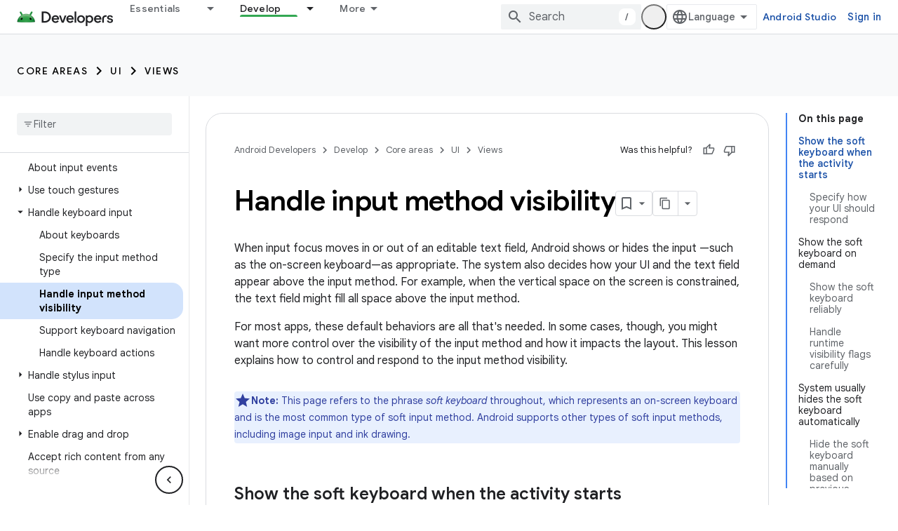

--- FILE ---
content_type: text/html; charset=utf-8
request_url: https://android-dot-devsite-v2-prod.appspot.com/develop/ui/views/touch-and-input/keyboard-input/visibility?authuser=0
body_size: 43762
content:









<!doctype html>
<html 
      lang="en"
      dir="ltr">
  <head>
    <meta name="google-signin-client-id" content="721724668570-nbkv1cfusk7kk4eni4pjvepaus73b13t.apps.googleusercontent.com"><meta name="google-signin-scope"
          content="profile email https://www.googleapis.com/auth/developerprofiles https://www.googleapis.com/auth/developerprofiles.award https://www.googleapis.com/auth/devprofiles.full_control.firstparty"><meta property="og:site_name" content="Android Developers">
    <meta property="og:type" content="website"><meta name="robots" content="noindex"><meta name="theme-color" content="#34a853"><meta charset="utf-8">
    <meta content="IE=Edge" http-equiv="X-UA-Compatible">
    <meta name="viewport" content="width=device-width, initial-scale=1">
    

    <link rel="manifest" href="/_pwa/android/manifest.json"
          crossorigin="use-credentials">
    <link rel="preconnect" href="//www.gstatic.com" crossorigin>
    <link rel="preconnect" href="//fonts.gstatic.com" crossorigin>
    <link rel="preconnect" href="//fonts.googleapis.com" crossorigin>
    <link rel="preconnect" href="//apis.google.com" crossorigin>
    <link rel="preconnect" href="//www.google-analytics.com" crossorigin><link rel="stylesheet" href="//fonts.googleapis.com/css?family=Google+Sans:400,500,600,700|Google+Sans+Text:400,400italic,500,500italic,600,600italic,700,700italic|Roboto+Mono:400,500,700&display=swap">
      <link rel="stylesheet"
            href="//fonts.googleapis.com/css2?family=Material+Icons&family=Material+Symbols+Outlined&display=block"><link rel="stylesheet" href="https://www.gstatic.com/devrel-devsite/prod/v3df8aae39978de8281d519c083a1ff09816fe422ab8f1bf9f8e360a62fb9949d/android/css/app.css">
      
        <link rel="stylesheet" href="https://www.gstatic.com/devrel-devsite/prod/v3df8aae39978de8281d519c083a1ff09816fe422ab8f1bf9f8e360a62fb9949d/android/css/dark-theme.css" disabled>
      <link rel="shortcut icon" href="https://www.gstatic.com/devrel-devsite/prod/v3df8aae39978de8281d519c083a1ff09816fe422ab8f1bf9f8e360a62fb9949d/android/images/favicon.svg">
    <link rel="apple-touch-icon" href="https://www.gstatic.com/devrel-devsite/prod/v3df8aae39978de8281d519c083a1ff09816fe422ab8f1bf9f8e360a62fb9949d/android/images/touchicon-180.png"><link rel="canonical" href="https://developer.android.com/develop/ui/views/touch-and-input/keyboard-input/visibility">
      <link rel="dns-prefetch" href="//android-dot-devsite-v2-prod.appspot.com"><link rel="search" type="application/opensearchdescription+xml"
            title="Android Developers" href="https://android-dot-devsite-v2-prod.appspot.com/s/opensearch.xml?authuser=0">
      <link rel="alternate" hreflang="en"
          href="https://developer.android.com/develop/ui/views/touch-and-input/keyboard-input/visibility" /><link rel="alternate" hreflang="x-default" href="https://developer.android.com/develop/ui/views/touch-and-input/keyboard-input/visibility" /><link rel="alternate" hreflang="ar"
          href="https://developer.android.com/develop/ui/views/touch-and-input/keyboard-input/visibility?hl=ar" /><link rel="alternate" hreflang="bn"
          href="https://developer.android.com/develop/ui/views/touch-and-input/keyboard-input/visibility?hl=bn" /><link rel="alternate" hreflang="zh-Hans"
          href="https://developer.android.com/develop/ui/views/touch-and-input/keyboard-input/visibility?hl=zh-cn" /><link rel="alternate" hreflang="zh-Hant"
          href="https://developer.android.com/develop/ui/views/touch-and-input/keyboard-input/visibility?hl=zh-tw" /><link rel="alternate" hreflang="fa"
          href="https://developer.android.com/develop/ui/views/touch-and-input/keyboard-input/visibility?hl=fa" /><link rel="alternate" hreflang="fr"
          href="https://developer.android.com/develop/ui/views/touch-and-input/keyboard-input/visibility?hl=fr" /><link rel="alternate" hreflang="de"
          href="https://developer.android.com/develop/ui/views/touch-and-input/keyboard-input/visibility?hl=de" /><link rel="alternate" hreflang="he"
          href="https://developer.android.com/develop/ui/views/touch-and-input/keyboard-input/visibility?hl=he" /><link rel="alternate" hreflang="hi"
          href="https://developer.android.com/develop/ui/views/touch-and-input/keyboard-input/visibility?hl=hi" /><link rel="alternate" hreflang="id"
          href="https://developer.android.com/develop/ui/views/touch-and-input/keyboard-input/visibility?hl=id" /><link rel="alternate" hreflang="it"
          href="https://developer.android.com/develop/ui/views/touch-and-input/keyboard-input/visibility?hl=it" /><link rel="alternate" hreflang="ja"
          href="https://developer.android.com/develop/ui/views/touch-and-input/keyboard-input/visibility?hl=ja" /><link rel="alternate" hreflang="ko"
          href="https://developer.android.com/develop/ui/views/touch-and-input/keyboard-input/visibility?hl=ko" /><link rel="alternate" hreflang="pl"
          href="https://developer.android.com/develop/ui/views/touch-and-input/keyboard-input/visibility?hl=pl" /><link rel="alternate" hreflang="pt-BR"
          href="https://developer.android.com/develop/ui/views/touch-and-input/keyboard-input/visibility?hl=pt-br" /><link rel="alternate" hreflang="ru"
          href="https://developer.android.com/develop/ui/views/touch-and-input/keyboard-input/visibility?hl=ru" /><link rel="alternate" hreflang="es-419"
          href="https://developer.android.com/develop/ui/views/touch-and-input/keyboard-input/visibility?hl=es-419" /><link rel="alternate" hreflang="th"
          href="https://developer.android.com/develop/ui/views/touch-and-input/keyboard-input/visibility?hl=th" /><link rel="alternate" hreflang="tr"
          href="https://developer.android.com/develop/ui/views/touch-and-input/keyboard-input/visibility?hl=tr" /><link rel="alternate" hreflang="vi"
          href="https://developer.android.com/develop/ui/views/touch-and-input/keyboard-input/visibility?hl=vi" /><title>Handle input method visibility &nbsp;|&nbsp; Views &nbsp;|&nbsp; Android Developers</title>

<meta property="og:title" content="Handle input method visibility &nbsp;|&nbsp; Views &nbsp;|&nbsp; Android Developers"><meta property="og:url" content="https://developer.android.com/develop/ui/views/touch-and-input/keyboard-input/visibility"><meta property="og:image" content="https://developer.android.com/static/images/social/android-developers.png?authuser=0">
  <meta property="og:image:width" content="1200">
  <meta property="og:image:height" content="675"><meta property="og:locale" content="en"><meta name="twitter:card" content="summary_large_image"><script type="application/ld+json">
  {
    "@context": "https://schema.org",
    "@type": "Article",
    
    "headline": "Handle input method visibility"
  }
</script><script type="application/ld+json">
  {
    "@context": "https://schema.org",
    "@type": "BreadcrumbList",
    "itemListElement": [{
      "@type": "ListItem",
      "position": 1,
      "name": "Develop",
      "item": "https://developer.android.com/develop"
    },{
      "@type": "ListItem",
      "position": 2,
      "name": "Core areas",
      "item": "https://developer.android.com/develop/core-areas"
    },{
      "@type": "ListItem",
      "position": 3,
      "name": "UI",
      "item": "https://developer.android.com/develop/ui"
    },{
      "@type": "ListItem",
      "position": 4,
      "name": "Views",
      "item": "https://developer.android.com/develop/ui/views/layout/declaring-layout"
    },{
      "@type": "ListItem",
      "position": 5,
      "name": "Handle input method visibility",
      "item": "https://developer.android.com/develop/ui/views/touch-and-input/keyboard-input/visibility"
    }]
  }
  </script>
  

  

  


    
      <link rel="stylesheet" href="/extras.css"></head>
  <body class="color-scheme--light"
        template="page"
        theme="android-theme"
        type="article"
        
        appearance
        
        layout="docs"
        
        
        
        
        
        display-toc
        pending>
  
    <devsite-progress type="indeterminate" id="app-progress"></devsite-progress>
  
  
    <a href="#main-content" class="skip-link button">
      
      Skip to main content
    </a>
    <section class="devsite-wrapper">
      <devsite-cookie-notification-bar></devsite-cookie-notification-bar><devsite-header role="banner">
  
    





















<div class="devsite-header--inner" data-nosnippet>
  <div class="devsite-top-logo-row-wrapper-wrapper">
    <div class="devsite-top-logo-row-wrapper">
      <div class="devsite-top-logo-row">
        <button type="button" id="devsite-hamburger-menu"
          class="devsite-header-icon-button button-flat material-icons gc-analytics-event"
          data-category="Site-Wide Custom Events"
          data-label="Navigation menu button"
          visually-hidden
          aria-label="Open menu">
        </button>
        
<div class="devsite-product-name-wrapper">

  <a href="/" class="devsite-site-logo-link gc-analytics-event"
   data-category="Site-Wide Custom Events" data-label="Site logo" track-type="globalNav"
   track-name="androidDevelopers" track-metadata-position="nav"
   track-metadata-eventDetail="nav">
  
  <picture>
    
    <source srcset="https://www.gstatic.com/devrel-devsite/prod/v3df8aae39978de8281d519c083a1ff09816fe422ab8f1bf9f8e360a62fb9949d/android/images/lockup-dark-theme.png"
            media="(prefers-color-scheme: dark)"
            class="devsite-dark-theme">
    
    <img src="https://www.gstatic.com/devrel-devsite/prod/v3df8aae39978de8281d519c083a1ff09816fe422ab8f1bf9f8e360a62fb9949d/android/images/lockup.png" class="devsite-site-logo" alt="Android Developers">
  </picture>
  
</a>



  
  
  <span class="devsite-product-name">
    <ul class="devsite-breadcrumb-list"
  >
  
  <li class="devsite-breadcrumb-item
             ">
    
    
    
      
      
    
  </li>
  
</ul>
  </span>

</div>
        <div class="devsite-top-logo-row-middle">
          <div class="devsite-header-upper-tabs">
            
              
              
  <devsite-tabs class="upper-tabs">

    <nav class="devsite-tabs-wrapper" aria-label="Upper tabs">
      
        
          <tab class="devsite-dropdown
    devsite-dropdown-full
    
    
    ">
  
    <a href="https://android-dot-devsite-v2-prod.appspot.com/get-started?authuser=0"
    class="devsite-tabs-content gc-analytics-event android-dropdown-tab"
      track-metadata-eventdetail="https://android-dot-devsite-v2-prod.appspot.com/get-started?authuser=0"
    
       track-type="nav"
       track-metadata-position="nav - essentials"
       track-metadata-module="primary nav"
       
       
         
           data-category="Site-Wide Custom Events"
         
           data-label="Tab: Essentials"
         
           track-name="essentials"
         
       >
    Essentials
  
    </a>
    
      <button
         aria-haspopup="menu"
         aria-expanded="false"
         aria-label="Dropdown menu for Essentials"
         track-type="nav"
         track-metadata-eventdetail="https://android-dot-devsite-v2-prod.appspot.com/get-started?authuser=0"
         track-metadata-position="nav - essentials"
         track-metadata-module="primary nav"
         
          
            data-category="Site-Wide Custom Events"
          
            data-label="Tab: Essentials"
          
            track-name="essentials"
          
        
         class="devsite-tabs-dropdown-toggle devsite-icon devsite-icon-arrow-drop-down"></button>
    
  
  <div class="devsite-tabs-dropdown" role="menu" aria-label="submenu" hidden>
    
    <div class="devsite-tabs-dropdown-content">
      
        <div class="devsite-tabs-dropdown-column
                    android-dropdown android-dropdown-primary android-dropdown-ai">
          
            <ul class="devsite-tabs-dropdown-section
                       ">
              
                <li class="devsite-nav-title" role="heading" tooltip>Build AI experiences</li>
              
              
                <li class="devsite-nav-description">Build AI-powered Android apps with Gemini APIs and more.
</li>
              
              
                <li class="devsite-nav-item">
                  <a href="https://android-dot-devsite-v2-prod.appspot.com/ai?authuser=0"
                    
                     track-type="nav"
                     track-metadata-eventdetail="https://android-dot-devsite-v2-prod.appspot.com/ai?authuser=0"
                     track-metadata-position="nav - essentials"
                     track-metadata-module="tertiary nav"
                     
                       track-metadata-module_headline="build ai experiences"
                     
                     tooltip
                  
                    
                     class="button button-primary"
                    
                  >
                    
                    <div class="devsite-nav-item-title">
                      Get started
                    </div>
                    
                  </a>
                </li>
              
            </ul>
          
        </div>
      
        <div class="devsite-tabs-dropdown-column
                    android-dropdown">
          
            <ul class="devsite-tabs-dropdown-section
                       android-dropdown-section-icon android-dropdown-section-icon-launch">
              
                <li class="devsite-nav-title" role="heading" tooltip>Get started</li>
              
              
                <li class="devsite-nav-description">Start by creating your first app. Go deeper with our training courses or explore app development on your own.
</li>
              
              
                <li class="devsite-nav-item">
                  <a href="https://android-dot-devsite-v2-prod.appspot.com/get-started/overview?authuser=0"
                    
                     track-type="nav"
                     track-metadata-eventdetail="https://android-dot-devsite-v2-prod.appspot.com/get-started/overview?authuser=0"
                     track-metadata-position="nav - essentials"
                     track-metadata-module="tertiary nav"
                     
                       track-metadata-module_headline="get started"
                     
                     tooltip
                  >
                    
                    <div class="devsite-nav-item-title">
                      Hello world
                    </div>
                    
                  </a>
                </li>
              
                <li class="devsite-nav-item">
                  <a href="https://android-dot-devsite-v2-prod.appspot.com/courses?authuser=0"
                    
                     track-type="nav"
                     track-metadata-eventdetail="https://android-dot-devsite-v2-prod.appspot.com/courses?authuser=0"
                     track-metadata-position="nav - essentials"
                     track-metadata-module="tertiary nav"
                     
                       track-metadata-module_headline="get started"
                     
                     tooltip
                  >
                    
                    <div class="devsite-nav-item-title">
                      Training courses
                    </div>
                    
                  </a>
                </li>
              
                <li class="devsite-nav-item">
                  <a href="https://android-dot-devsite-v2-prod.appspot.com/get-started/codelabs?authuser=0"
                    
                     track-type="nav"
                     track-metadata-eventdetail="https://android-dot-devsite-v2-prod.appspot.com/get-started/codelabs?authuser=0"
                     track-metadata-position="nav - essentials"
                     track-metadata-module="tertiary nav"
                     
                       track-metadata-module_headline="get started"
                     
                     tooltip
                  >
                    
                    <div class="devsite-nav-item-title">
                      Tutorials
                    </div>
                    
                  </a>
                </li>
              
                <li class="devsite-nav-item">
                  <a href="https://android-dot-devsite-v2-prod.appspot.com/develop/ui/compose/adopt?authuser=0"
                    
                     track-type="nav"
                     track-metadata-eventdetail="https://android-dot-devsite-v2-prod.appspot.com/develop/ui/compose/adopt?authuser=0"
                     track-metadata-position="nav - essentials"
                     track-metadata-module="tertiary nav"
                     
                       track-metadata-module_headline="get started"
                     
                     tooltip
                  >
                    
                    <div class="devsite-nav-item-title">
                      Compose for teams
                    </div>
                    
                  </a>
                </li>
              
                <li class="devsite-nav-item">
                  <a href="https://android-dot-devsite-v2-prod.appspot.com/kotlin?authuser=0"
                    
                     track-type="nav"
                     track-metadata-eventdetail="https://android-dot-devsite-v2-prod.appspot.com/kotlin?authuser=0"
                     track-metadata-position="nav - essentials"
                     track-metadata-module="tertiary nav"
                     
                       track-metadata-module_headline="get started"
                     
                     tooltip
                  >
                    
                    <div class="devsite-nav-item-title">
                      Kotlin for Android
                    </div>
                    
                  </a>
                </li>
              
                <li class="devsite-nav-item">
                  <a href="https://play.google.com/console/about/guides/play-commerce/?authuser=0"
                    
                     track-type="nav"
                     track-metadata-eventdetail="https://play.google.com/console/about/guides/play-commerce/?authuser=0"
                     track-metadata-position="nav - essentials"
                     track-metadata-module="tertiary nav"
                     
                       track-metadata-module_headline="get started"
                     
                     tooltip
                  >
                    
                    <div class="devsite-nav-item-title">
                      Monetization with Play ↗️
                    </div>
                    
                  </a>
                </li>
              
                <li class="devsite-nav-item">
                  <a href="https://android-dot-devsite-v2-prod.appspot.com/developer-verification?authuser=0"
                    
                     track-type="nav"
                     track-metadata-eventdetail="https://android-dot-devsite-v2-prod.appspot.com/developer-verification?authuser=0"
                     track-metadata-position="nav - essentials"
                     track-metadata-module="tertiary nav"
                     
                       track-metadata-module_headline="get started"
                     
                     tooltip
                  >
                    
                    <div class="devsite-nav-item-title">
                      Android Developer Verification
                    </div>
                    
                  </a>
                </li>
              
            </ul>
          
        </div>
      
        <div class="devsite-tabs-dropdown-column
                    android-dropdown">
          
            <ul class="devsite-tabs-dropdown-section
                       android-dropdown-section-icon android-dropdown-section-icon-multiple-screens">
              
                <li class="devsite-nav-title" role="heading" tooltip>Extend by device</li>
              
              
                <li class="devsite-nav-description">Build apps that give your users seamless experiences from phones to tablets, watches, headsets, and more.
</li>
              
              
                <li class="devsite-nav-item">
                  <a href="https://android-dot-devsite-v2-prod.appspot.com/adaptive-apps?authuser=0"
                    
                     track-type="nav"
                     track-metadata-eventdetail="https://android-dot-devsite-v2-prod.appspot.com/adaptive-apps?authuser=0"
                     track-metadata-position="nav - essentials"
                     track-metadata-module="tertiary nav"
                     
                       track-metadata-module_headline="extend by device"
                     
                     tooltip
                  >
                    
                    <div class="devsite-nav-item-title">
                      Adaptive apps
                    </div>
                    
                  </a>
                </li>
              
                <li class="devsite-nav-item">
                  <a href="https://android-dot-devsite-v2-prod.appspot.com/xr?authuser=0"
                    
                     track-type="nav"
                     track-metadata-eventdetail="https://android-dot-devsite-v2-prod.appspot.com/xr?authuser=0"
                     track-metadata-position="nav - essentials"
                     track-metadata-module="tertiary nav"
                     
                       track-metadata-module_headline="extend by device"
                     
                     tooltip
                  >
                    
                    <div class="devsite-nav-item-title">
                      Android XR
                    </div>
                    
                  </a>
                </li>
              
                <li class="devsite-nav-item">
                  <a href="https://android-dot-devsite-v2-prod.appspot.com/wear?authuser=0"
                    
                     track-type="nav"
                     track-metadata-eventdetail="https://android-dot-devsite-v2-prod.appspot.com/wear?authuser=0"
                     track-metadata-position="nav - essentials"
                     track-metadata-module="tertiary nav"
                     
                       track-metadata-module_headline="extend by device"
                     
                     tooltip
                  >
                    
                    <div class="devsite-nav-item-title">
                      Wear OS
                    </div>
                    
                  </a>
                </li>
              
                <li class="devsite-nav-item">
                  <a href="https://android-dot-devsite-v2-prod.appspot.com/cars?authuser=0"
                    
                     track-type="nav"
                     track-metadata-eventdetail="https://android-dot-devsite-v2-prod.appspot.com/cars?authuser=0"
                     track-metadata-position="nav - essentials"
                     track-metadata-module="tertiary nav"
                     
                       track-metadata-module_headline="extend by device"
                     
                     tooltip
                  >
                    
                    <div class="devsite-nav-item-title">
                      Android for Cars
                    </div>
                    
                  </a>
                </li>
              
                <li class="devsite-nav-item">
                  <a href="https://android-dot-devsite-v2-prod.appspot.com/tv?authuser=0"
                    
                     track-type="nav"
                     track-metadata-eventdetail="https://android-dot-devsite-v2-prod.appspot.com/tv?authuser=0"
                     track-metadata-position="nav - essentials"
                     track-metadata-module="tertiary nav"
                     
                       track-metadata-module_headline="extend by device"
                     
                     tooltip
                  >
                    
                    <div class="devsite-nav-item-title">
                      Android TV
                    </div>
                    
                  </a>
                </li>
              
                <li class="devsite-nav-item">
                  <a href="https://android-dot-devsite-v2-prod.appspot.com/chrome-os?authuser=0"
                    
                     track-type="nav"
                     track-metadata-eventdetail="https://android-dot-devsite-v2-prod.appspot.com/chrome-os?authuser=0"
                     track-metadata-position="nav - essentials"
                     track-metadata-module="tertiary nav"
                     
                       track-metadata-module_headline="extend by device"
                     
                     tooltip
                  >
                    
                    <div class="devsite-nav-item-title">
                      ChromeOS
                    </div>
                    
                  </a>
                </li>
              
            </ul>
          
        </div>
      
        <div class="devsite-tabs-dropdown-column
                    android-dropdown">
          
            <ul class="devsite-tabs-dropdown-section
                       android-dropdown-section-icon android-dropdown-section-icon-platform">
              
                <li class="devsite-nav-title" role="heading" tooltip>Build by category</li>
              
              
                <li class="devsite-nav-description">Learn to build for your use case by following Google&#39;s prescriptive and opinionated guidance.
</li>
              
              
                <li class="devsite-nav-item">
                  <a href="https://android-dot-devsite-v2-prod.appspot.com/games?authuser=0"
                    
                     track-type="nav"
                     track-metadata-eventdetail="https://android-dot-devsite-v2-prod.appspot.com/games?authuser=0"
                     track-metadata-position="nav - essentials"
                     track-metadata-module="tertiary nav"
                     
                       track-metadata-module_headline="build by category"
                     
                     tooltip
                  >
                    
                    <div class="devsite-nav-item-title">
                      Games
                    </div>
                    
                  </a>
                </li>
              
                <li class="devsite-nav-item">
                  <a href="https://android-dot-devsite-v2-prod.appspot.com/media?authuser=0"
                    
                     track-type="nav"
                     track-metadata-eventdetail="https://android-dot-devsite-v2-prod.appspot.com/media?authuser=0"
                     track-metadata-position="nav - essentials"
                     track-metadata-module="tertiary nav"
                     
                       track-metadata-module_headline="build by category"
                     
                     tooltip
                  >
                    
                    <div class="devsite-nav-item-title">
                      Camera & media
                    </div>
                    
                  </a>
                </li>
              
                <li class="devsite-nav-item">
                  <a href="https://android-dot-devsite-v2-prod.appspot.com/social-and-messaging?authuser=0"
                    
                     track-type="nav"
                     track-metadata-eventdetail="https://android-dot-devsite-v2-prod.appspot.com/social-and-messaging?authuser=0"
                     track-metadata-position="nav - essentials"
                     track-metadata-module="tertiary nav"
                     
                       track-metadata-module_headline="build by category"
                     
                     tooltip
                  >
                    
                    <div class="devsite-nav-item-title">
                      Social & messaging
                    </div>
                    
                  </a>
                </li>
              
                <li class="devsite-nav-item">
                  <a href="https://android-dot-devsite-v2-prod.appspot.com/health-and-fitness?authuser=0"
                    
                     track-type="nav"
                     track-metadata-eventdetail="https://android-dot-devsite-v2-prod.appspot.com/health-and-fitness?authuser=0"
                     track-metadata-position="nav - essentials"
                     track-metadata-module="tertiary nav"
                     
                       track-metadata-module_headline="build by category"
                     
                     tooltip
                  >
                    
                    <div class="devsite-nav-item-title">
                      Health & fitness
                    </div>
                    
                  </a>
                </li>
              
                <li class="devsite-nav-item">
                  <a href="https://android-dot-devsite-v2-prod.appspot.com/productivity?authuser=0"
                    
                     track-type="nav"
                     track-metadata-eventdetail="https://android-dot-devsite-v2-prod.appspot.com/productivity?authuser=0"
                     track-metadata-position="nav - essentials"
                     track-metadata-module="tertiary nav"
                     
                       track-metadata-module_headline="build by category"
                     
                     tooltip
                  >
                    
                    <div class="devsite-nav-item-title">
                      Productivity
                    </div>
                    
                  </a>
                </li>
              
                <li class="devsite-nav-item">
                  <a href="https://android-dot-devsite-v2-prod.appspot.com/work/overview?authuser=0"
                    
                     track-type="nav"
                     track-metadata-eventdetail="https://android-dot-devsite-v2-prod.appspot.com/work/overview?authuser=0"
                     track-metadata-position="nav - essentials"
                     track-metadata-module="tertiary nav"
                     
                       track-metadata-module_headline="build by category"
                     
                     tooltip
                  >
                    
                    <div class="devsite-nav-item-title">
                      Enterprise apps
                    </div>
                    
                  </a>
                </li>
              
            </ul>
          
        </div>
      
        <div class="devsite-tabs-dropdown-column
                    android-dropdown">
          
            <ul class="devsite-tabs-dropdown-section
                       android-dropdown-section-icon android-dropdown-section-icon-stars">
              
                <li class="devsite-nav-title" role="heading" tooltip>Get the latest</li>
              
              
                <li class="devsite-nav-description">Stay in touch with the latest releases throughout the year, join our preview programs, and give us your feedback.
</li>
              
              
                <li class="devsite-nav-item">
                  <a href="https://android-dot-devsite-v2-prod.appspot.com/latest-updates?authuser=0"
                    
                     track-type="nav"
                     track-metadata-eventdetail="https://android-dot-devsite-v2-prod.appspot.com/latest-updates?authuser=0"
                     track-metadata-position="nav - essentials"
                     track-metadata-module="tertiary nav"
                     
                       track-metadata-module_headline="get the latest"
                     
                     tooltip
                  >
                    
                    <div class="devsite-nav-item-title">
                      Latest updates
                    </div>
                    
                  </a>
                </li>
              
                <li class="devsite-nav-item">
                  <a href="https://android-dot-devsite-v2-prod.appspot.com/latest-updates/experimental?authuser=0"
                    
                     track-type="nav"
                     track-metadata-eventdetail="https://android-dot-devsite-v2-prod.appspot.com/latest-updates/experimental?authuser=0"
                     track-metadata-position="nav - essentials"
                     track-metadata-module="tertiary nav"
                     
                       track-metadata-module_headline="get the latest"
                     
                     tooltip
                  >
                    
                    <div class="devsite-nav-item-title">
                      Experimental updates
                    </div>
                    
                  </a>
                </li>
              
                <li class="devsite-nav-item">
                  <a href="https://android-dot-devsite-v2-prod.appspot.com/studio/preview?authuser=0"
                    
                     track-type="nav"
                     track-metadata-eventdetail="https://android-dot-devsite-v2-prod.appspot.com/studio/preview?authuser=0"
                     track-metadata-position="nav - essentials"
                     track-metadata-module="tertiary nav"
                     
                       track-metadata-module_headline="get the latest"
                     
                     tooltip
                  >
                    
                    <div class="devsite-nav-item-title">
                      Android Studio preview
                    </div>
                    
                  </a>
                </li>
              
                <li class="devsite-nav-item">
                  <a href="https://android-dot-devsite-v2-prod.appspot.com/jetpack/androidx/versions?authuser=0"
                    
                     track-type="nav"
                     track-metadata-eventdetail="https://android-dot-devsite-v2-prod.appspot.com/jetpack/androidx/versions?authuser=0"
                     track-metadata-position="nav - essentials"
                     track-metadata-module="tertiary nav"
                     
                       track-metadata-module_headline="get the latest"
                     
                     tooltip
                  >
                    
                    <div class="devsite-nav-item-title">
                      Jetpack & Compose libraries
                    </div>
                    
                  </a>
                </li>
              
                <li class="devsite-nav-item">
                  <a href="https://android-dot-devsite-v2-prod.appspot.com/training/wearables/versions/latest?authuser=0"
                    
                     track-type="nav"
                     track-metadata-eventdetail="https://android-dot-devsite-v2-prod.appspot.com/training/wearables/versions/latest?authuser=0"
                     track-metadata-position="nav - essentials"
                     track-metadata-module="tertiary nav"
                     
                       track-metadata-module_headline="get the latest"
                     
                     tooltip
                  >
                    
                    <div class="devsite-nav-item-title">
                      Wear OS releases
                    </div>
                    
                  </a>
                </li>
              
                <li class="devsite-nav-item">
                  <a href="https://android-dot-devsite-v2-prod.appspot.com/design-for-safety/privacy-sandbox?authuser=0"
                    
                     track-type="nav"
                     track-metadata-eventdetail="https://android-dot-devsite-v2-prod.appspot.com/design-for-safety/privacy-sandbox?authuser=0"
                     track-metadata-position="nav - essentials"
                     track-metadata-module="tertiary nav"
                     
                       track-metadata-module_headline="get the latest"
                     
                     tooltip
                  >
                    
                    <div class="devsite-nav-item-title">
                      Privacy Sandbox ↗️
                    </div>
                    
                  </a>
                </li>
              
            </ul>
          
        </div>
      
    </div>
  </div>
</tab>
        
      
        
          <tab class="devsite-dropdown
    devsite-dropdown-full
    
    
    ">
  
    <a href="https://android-dot-devsite-v2-prod.appspot.com/design?authuser=0"
    class="devsite-tabs-content gc-analytics-event android-dropdown-tab"
      track-metadata-eventdetail="https://android-dot-devsite-v2-prod.appspot.com/design?authuser=0"
    
       track-type="nav"
       track-metadata-position="nav - design &amp; plan"
       track-metadata-module="primary nav"
       
       
         
           data-category="Site-Wide Custom Events"
         
           data-label="Tab: Design &amp; Plan"
         
           track-name="design &amp; plan"
         
       >
    Design &amp; Plan
  
    </a>
    
      <button
         aria-haspopup="menu"
         aria-expanded="false"
         aria-label="Dropdown menu for Design &amp; Plan"
         track-type="nav"
         track-metadata-eventdetail="https://android-dot-devsite-v2-prod.appspot.com/design?authuser=0"
         track-metadata-position="nav - design &amp; plan"
         track-metadata-module="primary nav"
         
          
            data-category="Site-Wide Custom Events"
          
            data-label="Tab: Design &amp; Plan"
          
            track-name="design &amp; plan"
          
        
         class="devsite-tabs-dropdown-toggle devsite-icon devsite-icon-arrow-drop-down"></button>
    
  
  <div class="devsite-tabs-dropdown" role="menu" aria-label="submenu" hidden>
    
    <div class="devsite-tabs-dropdown-content">
      
        <div class="devsite-tabs-dropdown-column
                    android-dropdown android-dropdown-primary android-dropdown-mad">
          
            <ul class="devsite-tabs-dropdown-section
                       ">
              
                <li class="devsite-nav-title" role="heading" tooltip>Excellent Experiences</li>
              
              
                <li class="devsite-nav-description">Build the best experiences for your best users.
</li>
              
              
                <li class="devsite-nav-item">
                  <a href="https://android-dot-devsite-v2-prod.appspot.com/quality/excellent?authuser=0"
                    
                     track-type="nav"
                     track-metadata-eventdetail="https://android-dot-devsite-v2-prod.appspot.com/quality/excellent?authuser=0"
                     track-metadata-position="nav - design &amp; plan"
                     track-metadata-module="tertiary nav"
                     
                       track-metadata-module_headline="excellent experiences"
                     
                     tooltip
                  
                    
                     class="button button-primary"
                    
                  >
                    
                    <div class="devsite-nav-item-title">
                      Learn more
                    </div>
                    
                  </a>
                </li>
              
            </ul>
          
        </div>
      
        <div class="devsite-tabs-dropdown-column
                    android-dropdown">
          
            <ul class="devsite-tabs-dropdown-section
                       android-dropdown-section-icon android-dropdown-section-icon-layout">
              
                <li class="devsite-nav-title" role="heading" tooltip>UI Design</li>
              
              
                <li class="devsite-nav-description">Design a beautiful user interface using Android best practices.</li>
              
              
                <li class="devsite-nav-item">
                  <a href="https://android-dot-devsite-v2-prod.appspot.com/design/ui?authuser=0"
                    
                     track-type="nav"
                     track-metadata-eventdetail="https://android-dot-devsite-v2-prod.appspot.com/design/ui?authuser=0"
                     track-metadata-position="nav - design &amp; plan"
                     track-metadata-module="tertiary nav"
                     
                       track-metadata-module_headline="ui design"
                     
                     tooltip
                  >
                    
                    <div class="devsite-nav-item-title">
                      Design for Android
                    </div>
                    
                  </a>
                </li>
              
                <li class="devsite-nav-item">
                  <a href="https://android-dot-devsite-v2-prod.appspot.com/design/ui/mobile?authuser=0"
                    
                     track-type="nav"
                     track-metadata-eventdetail="https://android-dot-devsite-v2-prod.appspot.com/design/ui/mobile?authuser=0"
                     track-metadata-position="nav - design &amp; plan"
                     track-metadata-module="tertiary nav"
                     
                       track-metadata-module_headline="ui design"
                     
                     tooltip
                  >
                    
                    <div class="devsite-nav-item-title">
                      Mobile
                    </div>
                    
                  </a>
                </li>
              
                <li class="devsite-nav-item">
                  <a href="https://android-dot-devsite-v2-prod.appspot.com/design/ui/large-screens?authuser=0"
                    
                     track-type="nav"
                     track-metadata-eventdetail="https://android-dot-devsite-v2-prod.appspot.com/design/ui/large-screens?authuser=0"
                     track-metadata-position="nav - design &amp; plan"
                     track-metadata-module="tertiary nav"
                     
                       track-metadata-module_headline="ui design"
                     
                     tooltip
                  >
                    
                    <div class="devsite-nav-item-title">
                      Adaptive UI
                    </div>
                    
                  </a>
                </li>
              
                <li class="devsite-nav-item">
                  <a href="https://android-dot-devsite-v2-prod.appspot.com/design/ui/xr?authuser=0"
                    
                     track-type="nav"
                     track-metadata-eventdetail="https://android-dot-devsite-v2-prod.appspot.com/design/ui/xr?authuser=0"
                     track-metadata-position="nav - design &amp; plan"
                     track-metadata-module="tertiary nav"
                     
                       track-metadata-module_headline="ui design"
                     
                     tooltip
                  >
                    
                    <div class="devsite-nav-item-title">
                      XR Headsets & XR Glasses
                    </div>
                    
                  </a>
                </li>
              
                <li class="devsite-nav-item">
                  <a href="https://android-dot-devsite-v2-prod.appspot.com/design/ui/ai-glasses?authuser=0"
                    
                     track-type="nav"
                     track-metadata-eventdetail="https://android-dot-devsite-v2-prod.appspot.com/design/ui/ai-glasses?authuser=0"
                     track-metadata-position="nav - design &amp; plan"
                     track-metadata-module="tertiary nav"
                     
                       track-metadata-module_headline="ui design"
                     
                     tooltip
                  >
                    
                    <div class="devsite-nav-item-title">
                      AI Glasses
                    </div>
                    
                  </a>
                </li>
              
                <li class="devsite-nav-item">
                  <a href="https://android-dot-devsite-v2-prod.appspot.com/design/ui/widget?authuser=0"
                    
                     track-type="nav"
                     track-metadata-eventdetail="https://android-dot-devsite-v2-prod.appspot.com/design/ui/widget?authuser=0"
                     track-metadata-position="nav - design &amp; plan"
                     track-metadata-module="tertiary nav"
                     
                       track-metadata-module_headline="ui design"
                     
                     tooltip
                  >
                    
                    <div class="devsite-nav-item-title">
                      Widgets
                    </div>
                    
                  </a>
                </li>
              
                <li class="devsite-nav-item">
                  <a href="https://android-dot-devsite-v2-prod.appspot.com/design/ui/wear?authuser=0"
                    
                     track-type="nav"
                     track-metadata-eventdetail="https://android-dot-devsite-v2-prod.appspot.com/design/ui/wear?authuser=0"
                     track-metadata-position="nav - design &amp; plan"
                     track-metadata-module="tertiary nav"
                     
                       track-metadata-module_headline="ui design"
                     
                     tooltip
                  >
                    
                    <div class="devsite-nav-item-title">
                      Wear OS
                    </div>
                    
                  </a>
                </li>
              
                <li class="devsite-nav-item">
                  <a href="https://android-dot-devsite-v2-prod.appspot.com/design/ui/tv?authuser=0"
                    
                     track-type="nav"
                     track-metadata-eventdetail="https://android-dot-devsite-v2-prod.appspot.com/design/ui/tv?authuser=0"
                     track-metadata-position="nav - design &amp; plan"
                     track-metadata-module="tertiary nav"
                     
                       track-metadata-module_headline="ui design"
                     
                     tooltip
                  >
                    
                    <div class="devsite-nav-item-title">
                      Android TV
                    </div>
                    
                  </a>
                </li>
              
                <li class="devsite-nav-item">
                  <a href="https://android-dot-devsite-v2-prod.appspot.com/design/ui/cars?authuser=0"
                    
                     track-type="nav"
                     track-metadata-eventdetail="https://android-dot-devsite-v2-prod.appspot.com/design/ui/cars?authuser=0"
                     track-metadata-position="nav - design &amp; plan"
                     track-metadata-module="tertiary nav"
                     
                       track-metadata-module_headline="ui design"
                     
                     tooltip
                  >
                    
                    <div class="devsite-nav-item-title">
                      Android for Cars
                    </div>
                    
                  </a>
                </li>
              
            </ul>
          
        </div>
      
        <div class="devsite-tabs-dropdown-column
                    android-dropdown">
          
            <ul class="devsite-tabs-dropdown-section
                       android-dropdown-section-icon android-dropdown-section-icon-design">
              
                <li class="devsite-nav-title" role="heading" tooltip>Architecture</li>
              
              
                <li class="devsite-nav-description">Design robust, testable, and maintainable app logic and services.</li>
              
              
                <li class="devsite-nav-item">
                  <a href="https://android-dot-devsite-v2-prod.appspot.com/topic/architecture/intro?authuser=0"
                    
                     track-type="nav"
                     track-metadata-eventdetail="https://android-dot-devsite-v2-prod.appspot.com/topic/architecture/intro?authuser=0"
                     track-metadata-position="nav - design &amp; plan"
                     track-metadata-module="tertiary nav"
                     
                       track-metadata-module_headline="architecture"
                     
                     tooltip
                  >
                    
                    <div class="devsite-nav-item-title">
                      Introduction
                    </div>
                    
                  </a>
                </li>
              
                <li class="devsite-nav-item">
                  <a href="https://android-dot-devsite-v2-prod.appspot.com/topic/libraries/view-binding?authuser=0"
                    
                     track-type="nav"
                     track-metadata-eventdetail="https://android-dot-devsite-v2-prod.appspot.com/topic/libraries/view-binding?authuser=0"
                     track-metadata-position="nav - design &amp; plan"
                     track-metadata-module="tertiary nav"
                     
                       track-metadata-module_headline="architecture"
                     
                     tooltip
                  >
                    
                    <div class="devsite-nav-item-title">
                      Libraries
                    </div>
                    
                  </a>
                </li>
              
                <li class="devsite-nav-item">
                  <a href="https://android-dot-devsite-v2-prod.appspot.com/guide/navigation/navigation-principles?authuser=0"
                    
                     track-type="nav"
                     track-metadata-eventdetail="https://android-dot-devsite-v2-prod.appspot.com/guide/navigation/navigation-principles?authuser=0"
                     track-metadata-position="nav - design &amp; plan"
                     track-metadata-module="tertiary nav"
                     
                       track-metadata-module_headline="architecture"
                     
                     tooltip
                  >
                    
                    <div class="devsite-nav-item-title">
                      Navigation
                    </div>
                    
                  </a>
                </li>
              
                <li class="devsite-nav-item">
                  <a href="https://android-dot-devsite-v2-prod.appspot.com/topic/modularization?authuser=0"
                    
                     track-type="nav"
                     track-metadata-eventdetail="https://android-dot-devsite-v2-prod.appspot.com/topic/modularization?authuser=0"
                     track-metadata-position="nav - design &amp; plan"
                     track-metadata-module="tertiary nav"
                     
                       track-metadata-module_headline="architecture"
                     
                     tooltip
                  >
                    
                    <div class="devsite-nav-item-title">
                      Modularization
                    </div>
                    
                  </a>
                </li>
              
                <li class="devsite-nav-item">
                  <a href="https://android-dot-devsite-v2-prod.appspot.com/training/testing/fundamentals?authuser=0"
                    
                     track-type="nav"
                     track-metadata-eventdetail="https://android-dot-devsite-v2-prod.appspot.com/training/testing/fundamentals?authuser=0"
                     track-metadata-position="nav - design &amp; plan"
                     track-metadata-module="tertiary nav"
                     
                       track-metadata-module_headline="architecture"
                     
                     tooltip
                  >
                    
                    <div class="devsite-nav-item-title">
                      Testing
                    </div>
                    
                  </a>
                </li>
              
                <li class="devsite-nav-item">
                  <a href="https://android-dot-devsite-v2-prod.appspot.com/kotlin/multiplatform?authuser=0"
                    
                     track-type="nav"
                     track-metadata-eventdetail="https://android-dot-devsite-v2-prod.appspot.com/kotlin/multiplatform?authuser=0"
                     track-metadata-position="nav - design &amp; plan"
                     track-metadata-module="tertiary nav"
                     
                       track-metadata-module_headline="architecture"
                     
                     tooltip
                  >
                    
                    <div class="devsite-nav-item-title">
                      Kotlin Multiplatform
                    </div>
                    
                  </a>
                </li>
              
            </ul>
          
        </div>
      
        <div class="devsite-tabs-dropdown-column
                    android-dropdown">
          
            <ul class="devsite-tabs-dropdown-section
                       android-dropdown-section-icon android-dropdown-section-icon-vitals">
              
                <li class="devsite-nav-title" role="heading" tooltip>Quality</li>
              
              
                <li class="devsite-nav-description">Plan for app quality and align with Play store guidelines.</li>
              
              
                <li class="devsite-nav-item">
                  <a href="https://android-dot-devsite-v2-prod.appspot.com/quality?authuser=0"
                    
                     track-type="nav"
                     track-metadata-eventdetail="https://android-dot-devsite-v2-prod.appspot.com/quality?authuser=0"
                     track-metadata-position="nav - design &amp; plan"
                     track-metadata-module="tertiary nav"
                     
                       track-metadata-module_headline="quality"
                     
                     tooltip
                  >
                    
                    <div class="devsite-nav-item-title">
                      Overview
                    </div>
                    
                  </a>
                </li>
              
                <li class="devsite-nav-item">
                  <a href="https://android-dot-devsite-v2-prod.appspot.com/quality/core-value?authuser=0"
                    
                     track-type="nav"
                     track-metadata-eventdetail="https://android-dot-devsite-v2-prod.appspot.com/quality/core-value?authuser=0"
                     track-metadata-position="nav - design &amp; plan"
                     track-metadata-module="tertiary nav"
                     
                       track-metadata-module_headline="quality"
                     
                     tooltip
                  >
                    
                    <div class="devsite-nav-item-title">
                      Core value
                    </div>
                    
                  </a>
                </li>
              
                <li class="devsite-nav-item">
                  <a href="https://android-dot-devsite-v2-prod.appspot.com/quality/user-experience?authuser=0"
                    
                     track-type="nav"
                     track-metadata-eventdetail="https://android-dot-devsite-v2-prod.appspot.com/quality/user-experience?authuser=0"
                     track-metadata-position="nav - design &amp; plan"
                     track-metadata-module="tertiary nav"
                     
                       track-metadata-module_headline="quality"
                     
                     tooltip
                  >
                    
                    <div class="devsite-nav-item-title">
                      User experience
                    </div>
                    
                  </a>
                </li>
              
                <li class="devsite-nav-item">
                  <a href="https://android-dot-devsite-v2-prod.appspot.com/guide/topics/ui/accessibility?authuser=0"
                    
                     track-type="nav"
                     track-metadata-eventdetail="https://android-dot-devsite-v2-prod.appspot.com/guide/topics/ui/accessibility?authuser=0"
                     track-metadata-position="nav - design &amp; plan"
                     track-metadata-module="tertiary nav"
                     
                       track-metadata-module_headline="quality"
                     
                     tooltip
                  >
                    
                    <div class="devsite-nav-item-title">
                      Accessibility
                    </div>
                    
                  </a>
                </li>
              
                <li class="devsite-nav-item">
                  <a href="https://android-dot-devsite-v2-prod.appspot.com/quality/technical?authuser=0"
                    
                     track-type="nav"
                     track-metadata-eventdetail="https://android-dot-devsite-v2-prod.appspot.com/quality/technical?authuser=0"
                     track-metadata-position="nav - design &amp; plan"
                     track-metadata-module="tertiary nav"
                     
                       track-metadata-module_headline="quality"
                     
                     tooltip
                  >
                    
                    <div class="devsite-nav-item-title">
                      Technical quality
                    </div>
                    
                  </a>
                </li>
              
                <li class="devsite-nav-item">
                  <a href="https://android-dot-devsite-v2-prod.appspot.com/quality/excellent?authuser=0"
                    
                     track-type="nav"
                     track-metadata-eventdetail="https://android-dot-devsite-v2-prod.appspot.com/quality/excellent?authuser=0"
                     track-metadata-position="nav - design &amp; plan"
                     track-metadata-module="tertiary nav"
                     
                       track-metadata-module_headline="quality"
                     
                     tooltip
                  >
                    
                    <div class="devsite-nav-item-title">
                      Excellent Experiences
                    </div>
                    
                  </a>
                </li>
              
            </ul>
          
        </div>
      
        <div class="devsite-tabs-dropdown-column
                    android-dropdown">
          
            <ul class="devsite-tabs-dropdown-section
                       android-dropdown-section-icon android-dropdown-section-icon-security-2">
              
                <li class="devsite-nav-title" role="heading" tooltip>Security</li>
              
              
                <li class="devsite-nav-description">Safeguard users against threats and ensure a secure Android experience.</li>
              
              
                <li class="devsite-nav-item">
                  <a href="https://android-dot-devsite-v2-prod.appspot.com/security?authuser=0"
                    
                     track-type="nav"
                     track-metadata-eventdetail="https://android-dot-devsite-v2-prod.appspot.com/security?authuser=0"
                     track-metadata-position="nav - design &amp; plan"
                     track-metadata-module="tertiary nav"
                     
                       track-metadata-module_headline="security"
                     
                     tooltip
                  >
                    
                    <div class="devsite-nav-item-title">
                      Overview
                    </div>
                    
                  </a>
                </li>
              
                <li class="devsite-nav-item">
                  <a href="https://android-dot-devsite-v2-prod.appspot.com/privacy?authuser=0"
                    
                     track-type="nav"
                     track-metadata-eventdetail="https://android-dot-devsite-v2-prod.appspot.com/privacy?authuser=0"
                     track-metadata-position="nav - design &amp; plan"
                     track-metadata-module="tertiary nav"
                     
                       track-metadata-module_headline="security"
                     
                     tooltip
                  >
                    
                    <div class="devsite-nav-item-title">
                      Privacy
                    </div>
                    
                  </a>
                </li>
              
                <li class="devsite-nav-item">
                  <a href="https://android-dot-devsite-v2-prod.appspot.com/privacy?authuser=0#app-permissions"
                    
                     track-type="nav"
                     track-metadata-eventdetail="https://android-dot-devsite-v2-prod.appspot.com/privacy?authuser=0#app-permissions"
                     track-metadata-position="nav - design &amp; plan"
                     track-metadata-module="tertiary nav"
                     
                       track-metadata-module_headline="security"
                     
                     tooltip
                  >
                    
                    <div class="devsite-nav-item-title">
                      Permissions
                    </div>
                    
                  </a>
                </li>
              
                <li class="devsite-nav-item">
                  <a href="https://android-dot-devsite-v2-prod.appspot.com/identity?authuser=0"
                    
                     track-type="nav"
                     track-metadata-eventdetail="https://android-dot-devsite-v2-prod.appspot.com/identity?authuser=0"
                     track-metadata-position="nav - design &amp; plan"
                     track-metadata-module="tertiary nav"
                     
                       track-metadata-module_headline="security"
                     
                     tooltip
                  >
                    
                    <div class="devsite-nav-item-title">
                      Identity
                    </div>
                    
                  </a>
                </li>
              
                <li class="devsite-nav-item">
                  <a href="https://android-dot-devsite-v2-prod.appspot.com/security/fraud-prevention?authuser=0"
                    
                     track-type="nav"
                     track-metadata-eventdetail="https://android-dot-devsite-v2-prod.appspot.com/security/fraud-prevention?authuser=0"
                     track-metadata-position="nav - design &amp; plan"
                     track-metadata-module="tertiary nav"
                     
                       track-metadata-module_headline="security"
                     
                     tooltip
                  >
                    
                    <div class="devsite-nav-item-title">
                      Fraud prevention
                    </div>
                    
                  </a>
                </li>
              
            </ul>
          
        </div>
      
    </div>
  </div>
</tab>
        
      
        
          <tab class="devsite-dropdown
    devsite-dropdown-full
    devsite-active
    
    ">
  
    <a href="https://android-dot-devsite-v2-prod.appspot.com/develop?authuser=0"
    class="devsite-tabs-content gc-analytics-event android-dropdown-tab"
      track-metadata-eventdetail="https://android-dot-devsite-v2-prod.appspot.com/develop?authuser=0"
    
       track-type="nav"
       track-metadata-position="nav - develop"
       track-metadata-module="primary nav"
       aria-label="Develop, selected" 
       
         
           data-category="Site-Wide Custom Events"
         
           data-label="Tab: Develop"
         
           track-name="develop"
         
       >
    Develop
  
    </a>
    
      <button
         aria-haspopup="menu"
         aria-expanded="false"
         aria-label="Dropdown menu for Develop"
         track-type="nav"
         track-metadata-eventdetail="https://android-dot-devsite-v2-prod.appspot.com/develop?authuser=0"
         track-metadata-position="nav - develop"
         track-metadata-module="primary nav"
         
          
            data-category="Site-Wide Custom Events"
          
            data-label="Tab: Develop"
          
            track-name="develop"
          
        
         class="devsite-tabs-dropdown-toggle devsite-icon devsite-icon-arrow-drop-down"></button>
    
  
  <div class="devsite-tabs-dropdown" role="menu" aria-label="submenu" hidden>
    
    <div class="devsite-tabs-dropdown-content">
      
        <div class="devsite-tabs-dropdown-column
                    android-dropdown android-dropdown-primary android-dropdown-studio">
          
            <ul class="devsite-tabs-dropdown-section
                       ">
              
                <li class="devsite-nav-title" role="heading" tooltip>Gemini in Android Studio</li>
              
              
                <li class="devsite-nav-description">Your AI development companion for Android development.
</li>
              
              
                <li class="devsite-nav-item">
                  <a href="https://android-dot-devsite-v2-prod.appspot.com/gemini-in-android?authuser=0"
                    
                     track-type="nav"
                     track-metadata-eventdetail="https://android-dot-devsite-v2-prod.appspot.com/gemini-in-android?authuser=0"
                     track-metadata-position="nav - develop"
                     track-metadata-module="tertiary nav"
                     
                       track-metadata-module_headline="gemini in android studio"
                     
                     tooltip
                  
                    
                     class="button button-primary"
                    
                  >
                    
                    <div class="devsite-nav-item-title">
                      Learn more
                    </div>
                    
                  </a>
                </li>
              
                <li class="devsite-nav-item">
                  <a href="https://android-dot-devsite-v2-prod.appspot.com/studio?authuser=0"
                    
                     track-type="nav"
                     track-metadata-eventdetail="https://android-dot-devsite-v2-prod.appspot.com/studio?authuser=0"
                     track-metadata-position="nav - develop"
                     track-metadata-module="tertiary nav"
                     
                       track-metadata-module_headline="gemini in android studio"
                     
                     tooltip
                  
                    
                     class="button button-white"
                    
                  >
                    
                    <div class="devsite-nav-item-title">
                      Get Android Studio
                    </div>
                    
                  </a>
                </li>
              
            </ul>
          
        </div>
      
        <div class="devsite-tabs-dropdown-column
                    android-dropdown">
          
            <ul class="devsite-tabs-dropdown-section
                       android-dropdown-section-icon android-dropdown-section-icon-flag">
              
                <li class="devsite-nav-title" role="heading" tooltip>Core areas</li>
              
              
                <li class="devsite-nav-description">Get the samples and docs for the features you need.</li>
              
              
                <li class="devsite-nav-item">
                  <a href="https://android-dot-devsite-v2-prod.appspot.com/samples?authuser=0"
                    
                     track-type="nav"
                     track-metadata-eventdetail="https://android-dot-devsite-v2-prod.appspot.com/samples?authuser=0"
                     track-metadata-position="nav - develop"
                     track-metadata-module="tertiary nav"
                     
                       track-metadata-module_headline="core areas"
                     
                     tooltip
                  >
                    
                    <div class="devsite-nav-item-title">
                      Samples
                    </div>
                    
                  </a>
                </li>
              
                <li class="devsite-nav-item">
                  <a href="https://android-dot-devsite-v2-prod.appspot.com/develop/ui?authuser=0"
                    
                     track-type="nav"
                     track-metadata-eventdetail="https://android-dot-devsite-v2-prod.appspot.com/develop/ui?authuser=0"
                     track-metadata-position="nav - develop"
                     track-metadata-module="tertiary nav"
                     
                       track-metadata-module_headline="core areas"
                     
                     tooltip
                  >
                    
                    <div class="devsite-nav-item-title">
                      User interfaces
                    </div>
                    
                  </a>
                </li>
              
                <li class="devsite-nav-item">
                  <a href="https://android-dot-devsite-v2-prod.appspot.com/develop/background-work?authuser=0"
                    
                     track-type="nav"
                     track-metadata-eventdetail="https://android-dot-devsite-v2-prod.appspot.com/develop/background-work?authuser=0"
                     track-metadata-position="nav - develop"
                     track-metadata-module="tertiary nav"
                     
                       track-metadata-module_headline="core areas"
                     
                     tooltip
                  >
                    
                    <div class="devsite-nav-item-title">
                      Background work
                    </div>
                    
                  </a>
                </li>
              
                <li class="devsite-nav-item">
                  <a href="https://android-dot-devsite-v2-prod.appspot.com/guide/topics/data?authuser=0"
                    
                     track-type="nav"
                     track-metadata-eventdetail="https://android-dot-devsite-v2-prod.appspot.com/guide/topics/data?authuser=0"
                     track-metadata-position="nav - develop"
                     track-metadata-module="tertiary nav"
                     
                       track-metadata-module_headline="core areas"
                     
                     tooltip
                  >
                    
                    <div class="devsite-nav-item-title">
                      Data and files
                    </div>
                    
                  </a>
                </li>
              
                <li class="devsite-nav-item">
                  <a href="https://android-dot-devsite-v2-prod.appspot.com/develop/connectivity?authuser=0"
                    
                     track-type="nav"
                     track-metadata-eventdetail="https://android-dot-devsite-v2-prod.appspot.com/develop/connectivity?authuser=0"
                     track-metadata-position="nav - develop"
                     track-metadata-module="tertiary nav"
                     
                       track-metadata-module_headline="core areas"
                     
                     tooltip
                  >
                    
                    <div class="devsite-nav-item-title">
                      Connectivity
                    </div>
                    
                  </a>
                </li>
              
                <li class="devsite-nav-item">
                  <a href="https://android-dot-devsite-v2-prod.appspot.com/develop?authuser=0#core-areas"
                    
                     track-type="nav"
                     track-metadata-eventdetail="https://android-dot-devsite-v2-prod.appspot.com/develop?authuser=0#core-areas"
                     track-metadata-position="nav - develop"
                     track-metadata-module="tertiary nav"
                     
                       track-metadata-module_headline="core areas"
                     
                     tooltip
                  >
                    
                    <div class="devsite-nav-item-title">
                      All core areas ⤵️
                    </div>
                    
                  </a>
                </li>
              
            </ul>
          
        </div>
      
        <div class="devsite-tabs-dropdown-column
                    android-dropdown">
          
            <ul class="devsite-tabs-dropdown-section
                       android-dropdown-section-icon android-dropdown-section-icon-tools-2">
              
                <li class="devsite-nav-title" role="heading" tooltip>Tools and workflow</li>
              
              
                <li class="devsite-nav-description">Use the IDE to write and build your app, or create your own pipeline.</li>
              
              
                <li class="devsite-nav-item">
                  <a href="https://android-dot-devsite-v2-prod.appspot.com/studio/write?authuser=0"
                    
                     track-type="nav"
                     track-metadata-eventdetail="https://android-dot-devsite-v2-prod.appspot.com/studio/write?authuser=0"
                     track-metadata-position="nav - develop"
                     track-metadata-module="tertiary nav"
                     
                       track-metadata-module_headline="tools and workflow"
                     
                     tooltip
                  >
                    
                    <div class="devsite-nav-item-title">
                      Write and debug code
                    </div>
                    
                  </a>
                </li>
              
                <li class="devsite-nav-item">
                  <a href="https://android-dot-devsite-v2-prod.appspot.com/build/gradle-build-overview?authuser=0"
                    
                     track-type="nav"
                     track-metadata-eventdetail="https://android-dot-devsite-v2-prod.appspot.com/build/gradle-build-overview?authuser=0"
                     track-metadata-position="nav - develop"
                     track-metadata-module="tertiary nav"
                     
                       track-metadata-module_headline="tools and workflow"
                     
                     tooltip
                  >
                    
                    <div class="devsite-nav-item-title">
                      Build projects
                    </div>
                    
                  </a>
                </li>
              
                <li class="devsite-nav-item">
                  <a href="https://android-dot-devsite-v2-prod.appspot.com/training/testing?authuser=0"
                    
                     track-type="nav"
                     track-metadata-eventdetail="https://android-dot-devsite-v2-prod.appspot.com/training/testing?authuser=0"
                     track-metadata-position="nav - develop"
                     track-metadata-module="tertiary nav"
                     
                       track-metadata-module_headline="tools and workflow"
                     
                     tooltip
                  >
                    
                    <div class="devsite-nav-item-title">
                      Test your app
                    </div>
                    
                  </a>
                </li>
              
                <li class="devsite-nav-item">
                  <a href="https://android-dot-devsite-v2-prod.appspot.com/topic/performance/overview?authuser=0"
                    
                     track-type="nav"
                     track-metadata-eventdetail="https://android-dot-devsite-v2-prod.appspot.com/topic/performance/overview?authuser=0"
                     track-metadata-position="nav - develop"
                     track-metadata-module="tertiary nav"
                     
                       track-metadata-module_headline="tools and workflow"
                     
                     tooltip
                  >
                    
                    <div class="devsite-nav-item-title">
                      Performance
                    </div>
                    
                  </a>
                </li>
              
                <li class="devsite-nav-item">
                  <a href="https://android-dot-devsite-v2-prod.appspot.com/tools?authuser=0"
                    
                     track-type="nav"
                     track-metadata-eventdetail="https://android-dot-devsite-v2-prod.appspot.com/tools?authuser=0"
                     track-metadata-position="nav - develop"
                     track-metadata-module="tertiary nav"
                     
                       track-metadata-module_headline="tools and workflow"
                     
                     tooltip
                  >
                    
                    <div class="devsite-nav-item-title">
                      Command-line tools
                    </div>
                    
                  </a>
                </li>
              
                <li class="devsite-nav-item">
                  <a href="https://android-dot-devsite-v2-prod.appspot.com/reference/tools/gradle-api?authuser=0"
                    
                     track-type="nav"
                     track-metadata-eventdetail="https://android-dot-devsite-v2-prod.appspot.com/reference/tools/gradle-api?authuser=0"
                     track-metadata-position="nav - develop"
                     track-metadata-module="tertiary nav"
                     
                       track-metadata-module_headline="tools and workflow"
                     
                     tooltip
                  >
                    
                    <div class="devsite-nav-item-title">
                      Gradle plugin API
                    </div>
                    
                  </a>
                </li>
              
            </ul>
          
        </div>
      
        <div class="devsite-tabs-dropdown-column
                    android-dropdown">
          
            <ul class="devsite-tabs-dropdown-section
                       android-dropdown-section-icon android-dropdown-section-icon-multiple-screens">
              
                <li class="devsite-nav-title" role="heading" tooltip>Device tech</li>
              
              
                <li class="devsite-nav-description">Write code for form factors. Connect devices and share data.</li>
              
              
                <li class="devsite-nav-item">
                  <a href="https://android-dot-devsite-v2-prod.appspot.com/guide/topics/large-screens/get-started-with-large-screens?authuser=0"
                    
                     track-type="nav"
                     track-metadata-eventdetail="https://android-dot-devsite-v2-prod.appspot.com/guide/topics/large-screens/get-started-with-large-screens?authuser=0"
                     track-metadata-position="nav - develop"
                     track-metadata-module="tertiary nav"
                     
                       track-metadata-module_headline="device tech"
                     
                     tooltip
                  >
                    
                    <div class="devsite-nav-item-title">
                      Adaptive UI
                    </div>
                    
                  </a>
                </li>
              
                <li class="devsite-nav-item">
                  <a href="https://android-dot-devsite-v2-prod.appspot.com/training/wearables?authuser=0"
                    
                     track-type="nav"
                     track-metadata-eventdetail="https://android-dot-devsite-v2-prod.appspot.com/training/wearables?authuser=0"
                     track-metadata-position="nav - develop"
                     track-metadata-module="tertiary nav"
                     
                       track-metadata-module_headline="device tech"
                     
                     tooltip
                  >
                    
                    <div class="devsite-nav-item-title">
                      Wear OS
                    </div>
                    
                  </a>
                </li>
              
                <li class="devsite-nav-item">
                  <a href="https://android-dot-devsite-v2-prod.appspot.com/develop/xr?authuser=0"
                    
                     track-type="nav"
                     track-metadata-eventdetail="https://android-dot-devsite-v2-prod.appspot.com/develop/xr?authuser=0"
                     track-metadata-position="nav - develop"
                     track-metadata-module="tertiary nav"
                     
                       track-metadata-module_headline="device tech"
                     
                     tooltip
                  >
                    
                    <div class="devsite-nav-item-title">
                      Android XR
                    </div>
                    
                  </a>
                </li>
              
                <li class="devsite-nav-item">
                  <a href="https://android-dot-devsite-v2-prod.appspot.com/health-and-fitness/guides?authuser=0"
                    
                     track-type="nav"
                     track-metadata-eventdetail="https://android-dot-devsite-v2-prod.appspot.com/health-and-fitness/guides?authuser=0"
                     track-metadata-position="nav - develop"
                     track-metadata-module="tertiary nav"
                     
                       track-metadata-module_headline="device tech"
                     
                     tooltip
                  >
                    
                    <div class="devsite-nav-item-title">
                      Android Health
                    </div>
                    
                  </a>
                </li>
              
                <li class="devsite-nav-item">
                  <a href="https://android-dot-devsite-v2-prod.appspot.com/training/cars?authuser=0"
                    
                     track-type="nav"
                     track-metadata-eventdetail="https://android-dot-devsite-v2-prod.appspot.com/training/cars?authuser=0"
                     track-metadata-position="nav - develop"
                     track-metadata-module="tertiary nav"
                     
                       track-metadata-module_headline="device tech"
                     
                     tooltip
                  >
                    
                    <div class="devsite-nav-item-title">
                      Android for Cars
                    </div>
                    
                  </a>
                </li>
              
                <li class="devsite-nav-item">
                  <a href="https://android-dot-devsite-v2-prod.appspot.com/training/tv?authuser=0"
                    
                     track-type="nav"
                     track-metadata-eventdetail="https://android-dot-devsite-v2-prod.appspot.com/training/tv?authuser=0"
                     track-metadata-position="nav - develop"
                     track-metadata-module="tertiary nav"
                     
                       track-metadata-module_headline="device tech"
                     
                     tooltip
                  >
                    
                    <div class="devsite-nav-item-title">
                      Android TV
                    </div>
                    
                  </a>
                </li>
              
                <li class="devsite-nav-item">
                  <a href="https://android-dot-devsite-v2-prod.appspot.com/develop?authuser=0#devices"
                    
                     track-type="nav"
                     track-metadata-eventdetail="https://android-dot-devsite-v2-prod.appspot.com/develop?authuser=0#devices"
                     track-metadata-position="nav - develop"
                     track-metadata-module="tertiary nav"
                     
                       track-metadata-module_headline="device tech"
                     
                     tooltip
                  >
                    
                    <div class="devsite-nav-item-title">
                      All devices ⤵️
                    </div>
                    
                  </a>
                </li>
              
            </ul>
          
        </div>
      
        <div class="devsite-tabs-dropdown-column
                    android-dropdown">
          
            <ul class="devsite-tabs-dropdown-section
                       android-dropdown-section-icon android-dropdown-section-icon-core-library">
              
                <li class="devsite-nav-title" role="heading" tooltip>Libraries</li>
              
              
                <li class="devsite-nav-description">Browse API reference documentation with all the details.</li>
              
              
                <li class="devsite-nav-item">
                  <a href="https://android-dot-devsite-v2-prod.appspot.com/reference/packages?authuser=0"
                    
                     track-type="nav"
                     track-metadata-eventdetail="https://android-dot-devsite-v2-prod.appspot.com/reference/packages?authuser=0"
                     track-metadata-position="nav - develop"
                     track-metadata-module="tertiary nav"
                     
                       track-metadata-module_headline="libraries"
                     
                     tooltip
                  >
                    
                    <div class="devsite-nav-item-title">
                      Android platform
                    </div>
                    
                  </a>
                </li>
              
                <li class="devsite-nav-item">
                  <a href="https://android-dot-devsite-v2-prod.appspot.com/jetpack/androidx/explorer?authuser=0"
                    
                     track-type="nav"
                     track-metadata-eventdetail="https://android-dot-devsite-v2-prod.appspot.com/jetpack/androidx/explorer?authuser=0"
                     track-metadata-position="nav - develop"
                     track-metadata-module="tertiary nav"
                     
                       track-metadata-module_headline="libraries"
                     
                     tooltip
                  >
                    
                    <div class="devsite-nav-item-title">
                      Jetpack libraries
                    </div>
                    
                  </a>
                </li>
              
                <li class="devsite-nav-item">
                  <a href="https://android-dot-devsite-v2-prod.appspot.com/jetpack/androidx/releases/compose?authuser=0"
                    
                     track-type="nav"
                     track-metadata-eventdetail="https://android-dot-devsite-v2-prod.appspot.com/jetpack/androidx/releases/compose?authuser=0"
                     track-metadata-position="nav - develop"
                     track-metadata-module="tertiary nav"
                     
                       track-metadata-module_headline="libraries"
                     
                     tooltip
                  >
                    
                    <div class="devsite-nav-item-title">
                      Compose libraries
                    </div>
                    
                  </a>
                </li>
              
                <li class="devsite-nav-item">
                  <a href="https://developers.google.com/android/reference/packages?authuser=0"
                    
                     track-type="nav"
                     track-metadata-eventdetail="https://developers.google.com/android/reference/packages?authuser=0"
                     track-metadata-position="nav - develop"
                     track-metadata-module="tertiary nav"
                     
                       track-metadata-module_headline="libraries"
                     
                     tooltip
                  >
                    
                    <div class="devsite-nav-item-title">
                      Google Play services ↗️
                    </div>
                    
                  </a>
                </li>
              
                <li class="devsite-nav-item">
                  <a href="https://play.google.com/sdks?authuser=0"
                    
                     track-type="nav"
                     track-metadata-eventdetail="https://play.google.com/sdks?authuser=0"
                     track-metadata-position="nav - develop"
                     track-metadata-module="tertiary nav"
                     
                       track-metadata-module_headline="libraries"
                     
                     tooltip
                  >
                    
                    <div class="devsite-nav-item-title">
                      Google Play SDK index ↗️
                    </div>
                    
                  </a>
                </li>
              
            </ul>
          
        </div>
      
    </div>
  </div>
</tab>
        
      
        
          <tab class="devsite-dropdown
    devsite-dropdown-full
    
    
    ">
  
    <a href="https://android-dot-devsite-v2-prod.appspot.com/distribute?authuser=0"
    class="devsite-tabs-content gc-analytics-event android-dropdown-tab"
      track-metadata-eventdetail="https://android-dot-devsite-v2-prod.appspot.com/distribute?authuser=0"
    
       track-type="nav"
       track-metadata-position="nav - google play"
       track-metadata-module="primary nav"
       
       
         
           data-category="Site-Wide Custom Events"
         
           data-label="Tab: Google Play"
         
           track-name="google play"
         
       >
    Google Play
  
    </a>
    
      <button
         aria-haspopup="menu"
         aria-expanded="false"
         aria-label="Dropdown menu for Google Play"
         track-type="nav"
         track-metadata-eventdetail="https://android-dot-devsite-v2-prod.appspot.com/distribute?authuser=0"
         track-metadata-position="nav - google play"
         track-metadata-module="primary nav"
         
          
            data-category="Site-Wide Custom Events"
          
            data-label="Tab: Google Play"
          
            track-name="google play"
          
        
         class="devsite-tabs-dropdown-toggle devsite-icon devsite-icon-arrow-drop-down"></button>
    
  
  <div class="devsite-tabs-dropdown" role="menu" aria-label="submenu" hidden>
    
    <div class="devsite-tabs-dropdown-content">
      
        <div class="devsite-tabs-dropdown-column
                    android-dropdown android-dropdown-primary android-dropdown-play">
          
            <ul class="devsite-tabs-dropdown-section
                       ">
              
                <li class="devsite-nav-title" role="heading" tooltip>Play Console</li>
              
              
                <li class="devsite-nav-description">Publish your app or game and grow your business on Google Play.
</li>
              
              
                <li class="devsite-nav-item">
                  <a href="https://play.google.com/console?authuser=0"
                    
                     track-type="nav"
                     track-metadata-eventdetail="https://play.google.com/console?authuser=0"
                     track-metadata-position="nav - google play"
                     track-metadata-module="tertiary nav"
                     
                       track-metadata-module_headline="play console"
                     
                     tooltip
                  
                    
                     class="button button-white"
                    
                  >
                    
                    <div class="devsite-nav-item-title">
                      Go to Play Console
                    </div>
                    
                  </a>
                </li>
              
                <li class="devsite-nav-item">
                  <a href="https://play.google.com/console/about/?authuser=0"
                    
                     track-type="nav"
                     track-metadata-eventdetail="https://play.google.com/console/about/?authuser=0"
                     track-metadata-position="nav - google play"
                     track-metadata-module="tertiary nav"
                     
                       track-metadata-module_headline="play console"
                     
                     tooltip
                  
                    
                     class="button button-primary"
                    
                  >
                    
                    <div class="devsite-nav-item-title">
                      Learn more ↗️
                    </div>
                    
                  </a>
                </li>
              
            </ul>
          
        </div>
      
        <div class="devsite-tabs-dropdown-column
                    android-dropdown">
          
            <ul class="devsite-tabs-dropdown-section
                       android-dropdown-section-icon android-dropdown-section-icon-google-play">
              
                <li class="devsite-nav-title" role="heading" tooltip>Fundamentals</li>
              
              
                <li class="devsite-nav-description">Learn how to engage users, monitize, and secure your app.</li>
              
              
                <li class="devsite-nav-item">
                  <a href="https://android-dot-devsite-v2-prod.appspot.com/distribute/play-billing?authuser=0"
                    
                     track-type="nav"
                     track-metadata-eventdetail="https://android-dot-devsite-v2-prod.appspot.com/distribute/play-billing?authuser=0"
                     track-metadata-position="nav - google play"
                     track-metadata-module="tertiary nav"
                     
                       track-metadata-module_headline="fundamentals"
                     
                     tooltip
                  >
                    
                    <div class="devsite-nav-item-title">
                      Play Monetization
                    </div>
                    
                  </a>
                </li>
              
                <li class="devsite-nav-item">
                  <a href="https://android-dot-devsite-v2-prod.appspot.com/google/play/integrity?authuser=0"
                    
                     track-type="nav"
                     track-metadata-eventdetail="https://android-dot-devsite-v2-prod.appspot.com/google/play/integrity?authuser=0"
                     track-metadata-position="nav - google play"
                     track-metadata-module="tertiary nav"
                     
                       track-metadata-module_headline="fundamentals"
                     
                     tooltip
                  >
                    
                    <div class="devsite-nav-item-title">
                      Play Integrity
                    </div>
                    
                  </a>
                </li>
              
                <li class="devsite-nav-item">
                  <a href="https://android-dot-devsite-v2-prod.appspot.com/distribute/play-policies?authuser=0"
                    
                     track-type="nav"
                     track-metadata-eventdetail="https://android-dot-devsite-v2-prod.appspot.com/distribute/play-policies?authuser=0"
                     track-metadata-position="nav - google play"
                     track-metadata-module="tertiary nav"
                     
                       track-metadata-module_headline="fundamentals"
                     
                     tooltip
                  >
                    
                    <div class="devsite-nav-item-title">
                      Play Policies
                    </div>
                    
                  </a>
                </li>
              
                <li class="devsite-nav-item">
                  <a href="https://play.google.com/console/about/programs?authuser=0"
                    
                     track-type="nav"
                     track-metadata-eventdetail="https://play.google.com/console/about/programs?authuser=0"
                     track-metadata-position="nav - google play"
                     track-metadata-module="tertiary nav"
                     
                       track-metadata-module_headline="fundamentals"
                     
                     tooltip
                  >
                    
                    <div class="devsite-nav-item-title">
                      Play Programs ↗️
                    </div>
                    
                  </a>
                </li>
              
            </ul>
          
        </div>
      
        <div class="devsite-tabs-dropdown-column
                    android-dropdown">
          
            <ul class="devsite-tabs-dropdown-section
                       android-dropdown-section-icon android-dropdown-section-icon-game-controller">
              
                <li class="devsite-nav-title" role="heading" tooltip>Games Dev Center</li>
              
              
                <li class="devsite-nav-description">Develop and deliver games. Get tools, downloads, and samples.</li>
              
              
                <li class="devsite-nav-item">
                  <a href="https://android-dot-devsite-v2-prod.appspot.com/games?authuser=0"
                    
                     track-type="nav"
                     track-metadata-eventdetail="https://android-dot-devsite-v2-prod.appspot.com/games?authuser=0"
                     track-metadata-position="nav - google play"
                     track-metadata-module="tertiary nav"
                     
                       track-metadata-module_headline="games dev center"
                     
                     tooltip
                  >
                    
                    <div class="devsite-nav-item-title">
                      Overview
                    </div>
                    
                  </a>
                </li>
              
                <li class="devsite-nav-item">
                  <a href="https://android-dot-devsite-v2-prod.appspot.com/guide/playcore/asset-delivery?authuser=0"
                    
                     track-type="nav"
                     track-metadata-eventdetail="https://android-dot-devsite-v2-prod.appspot.com/guide/playcore/asset-delivery?authuser=0"
                     track-metadata-position="nav - google play"
                     track-metadata-module="tertiary nav"
                     
                       track-metadata-module_headline="games dev center"
                     
                     tooltip
                  >
                    
                    <div class="devsite-nav-item-title">
                      Play Asset Delivery
                    </div>
                    
                  </a>
                </li>
              
                <li class="devsite-nav-item">
                  <a href="https://android-dot-devsite-v2-prod.appspot.com/games/pgs/overview?authuser=0"
                    
                     track-type="nav"
                     track-metadata-eventdetail="https://android-dot-devsite-v2-prod.appspot.com/games/pgs/overview?authuser=0"
                     track-metadata-position="nav - google play"
                     track-metadata-module="tertiary nav"
                     
                       track-metadata-module_headline="games dev center"
                     
                     tooltip
                  >
                    
                    <div class="devsite-nav-item-title">
                      Play Games Services
                    </div>
                    
                  </a>
                </li>
              
                <li class="devsite-nav-item">
                  <a href="https://android-dot-devsite-v2-prod.appspot.com/games/playgames/overview?authuser=0"
                    
                     track-type="nav"
                     track-metadata-eventdetail="https://android-dot-devsite-v2-prod.appspot.com/games/playgames/overview?authuser=0"
                     track-metadata-position="nav - google play"
                     track-metadata-module="tertiary nav"
                     
                       track-metadata-module_headline="games dev center"
                     
                     tooltip
                  >
                    
                    <div class="devsite-nav-item-title">
                      Play Games on PC
                    </div>
                    
                  </a>
                </li>
              
                <li class="devsite-nav-item">
                  <a href="https://android-dot-devsite-v2-prod.appspot.com/distribute?authuser=0"
                    
                     track-type="nav"
                     track-metadata-eventdetail="https://android-dot-devsite-v2-prod.appspot.com/distribute?authuser=0"
                     track-metadata-position="nav - google play"
                     track-metadata-module="tertiary nav"
                     
                       track-metadata-module_headline="games dev center"
                     
                     tooltip
                  >
                    
                    <div class="devsite-nav-item-title">
                      All Play guides ⤵️
                    </div>
                    
                  </a>
                </li>
              
            </ul>
          
        </div>
      
        <div class="devsite-tabs-dropdown-column
                    android-dropdown">
          
            <ul class="devsite-tabs-dropdown-section
                       android-dropdown-section-icon android-dropdown-section-icon-core-library">
              
                <li class="devsite-nav-title" role="heading" tooltip>Libraries</li>
              
              
                <li class="devsite-nav-description">Browse API reference documentation with all the details.</li>
              
              
                <li class="devsite-nav-item">
                  <a href="https://android-dot-devsite-v2-prod.appspot.com/guide/playcore/feature-delivery?authuser=0"
                    
                     track-type="nav"
                     track-metadata-eventdetail="https://android-dot-devsite-v2-prod.appspot.com/guide/playcore/feature-delivery?authuser=0"
                     track-metadata-position="nav - google play"
                     track-metadata-module="tertiary nav"
                     
                       track-metadata-module_headline="libraries"
                     
                     tooltip
                  >
                    
                    <div class="devsite-nav-item-title">
                      Play Feature Delivery
                    </div>
                    
                  </a>
                </li>
              
                <li class="devsite-nav-item">
                  <a href="https://android-dot-devsite-v2-prod.appspot.com/guide/playcore/in-app-updates?authuser=0"
                    
                     track-type="nav"
                     track-metadata-eventdetail="https://android-dot-devsite-v2-prod.appspot.com/guide/playcore/in-app-updates?authuser=0"
                     track-metadata-position="nav - google play"
                     track-metadata-module="tertiary nav"
                     
                       track-metadata-module_headline="libraries"
                     
                     tooltip
                  >
                    
                    <div class="devsite-nav-item-title">
                      Play In-app Updates
                    </div>
                    
                  </a>
                </li>
              
                <li class="devsite-nav-item">
                  <a href="https://android-dot-devsite-v2-prod.appspot.com/guide/playcore/in-app-review?authuser=0"
                    
                     track-type="nav"
                     track-metadata-eventdetail="https://android-dot-devsite-v2-prod.appspot.com/guide/playcore/in-app-review?authuser=0"
                     track-metadata-position="nav - google play"
                     track-metadata-module="tertiary nav"
                     
                       track-metadata-module_headline="libraries"
                     
                     tooltip
                  >
                    
                    <div class="devsite-nav-item-title">
                      Play In-app Reviews
                    </div>
                    
                  </a>
                </li>
              
                <li class="devsite-nav-item">
                  <a href="https://android-dot-devsite-v2-prod.appspot.com/google/play/installreferrer?authuser=0"
                    
                     track-type="nav"
                     track-metadata-eventdetail="https://android-dot-devsite-v2-prod.appspot.com/google/play/installreferrer?authuser=0"
                     track-metadata-position="nav - google play"
                     track-metadata-module="tertiary nav"
                     
                       track-metadata-module_headline="libraries"
                     
                     tooltip
                  >
                    
                    <div class="devsite-nav-item-title">
                      Play Install Referrer
                    </div>
                    
                  </a>
                </li>
              
                <li class="devsite-nav-item">
                  <a href="https://developers.google.com/android/reference/packages?authuser=0"
                    
                     track-type="nav"
                     track-metadata-eventdetail="https://developers.google.com/android/reference/packages?authuser=0"
                     track-metadata-position="nav - google play"
                     track-metadata-module="tertiary nav"
                     
                       track-metadata-module_headline="libraries"
                     
                     tooltip
                  >
                    
                    <div class="devsite-nav-item-title">
                      Google Play services ↗️
                    </div>
                    
                  </a>
                </li>
              
                <li class="devsite-nav-item">
                  <a href="https://play.google.com/sdks?authuser=0"
                    
                     track-type="nav"
                     track-metadata-eventdetail="https://play.google.com/sdks?authuser=0"
                     track-metadata-position="nav - google play"
                     track-metadata-module="tertiary nav"
                     
                       track-metadata-module_headline="libraries"
                     
                     tooltip
                  >
                    
                    <div class="devsite-nav-item-title">
                      Google Play SDK index ↗️
                    </div>
                    
                  </a>
                </li>
              
                <li class="devsite-nav-item">
                  <a href="https://android-dot-devsite-v2-prod.appspot.com/distribute?authuser=0"
                    
                     track-type="nav"
                     track-metadata-eventdetail="https://android-dot-devsite-v2-prod.appspot.com/distribute?authuser=0"
                     track-metadata-position="nav - google play"
                     track-metadata-module="tertiary nav"
                     
                       track-metadata-module_headline="libraries"
                     
                     tooltip
                  >
                    
                    <div class="devsite-nav-item-title">
                      All Play libraries ⤵️
                    </div>
                    
                  </a>
                </li>
              
            </ul>
          
        </div>
      
        <div class="devsite-tabs-dropdown-column
                    android-dropdown">
          
            <ul class="devsite-tabs-dropdown-section
                       android-dropdown-section-icon android-dropdown-section-icon-tools-2">
              
                <li class="devsite-nav-title" role="heading" tooltip>Tools &amp; resources</li>
              
              
                <li class="devsite-nav-description">Tools for publishing, promoting, and managing your app.</li>
              
              
                <li class="devsite-nav-item">
                  <a href="https://android-dot-devsite-v2-prod.appspot.com/guide/app-bundle?authuser=0"
                    
                     track-type="nav"
                     track-metadata-eventdetail="https://android-dot-devsite-v2-prod.appspot.com/guide/app-bundle?authuser=0"
                     track-metadata-position="nav - google play"
                     track-metadata-module="tertiary nav"
                     
                       track-metadata-module_headline="tools &amp; resources"
                     
                     tooltip
                  >
                    
                    <div class="devsite-nav-item-title">
                      Android App Bundles
                    </div>
                    
                  </a>
                </li>
              
                <li class="devsite-nav-item">
                  <a href="https://android-dot-devsite-v2-prod.appspot.com/distribute/marketing-tools?authuser=0"
                    
                     track-type="nav"
                     track-metadata-eventdetail="https://android-dot-devsite-v2-prod.appspot.com/distribute/marketing-tools?authuser=0"
                     track-metadata-position="nav - google play"
                     track-metadata-module="tertiary nav"
                     
                       track-metadata-module_headline="tools &amp; resources"
                     
                     tooltip
                  >
                    
                    <div class="devsite-nav-item-title">
                      Brand & marketing
                    </div>
                    
                  </a>
                </li>
              
                <li class="devsite-nav-item">
                  <a href="https://developers.google.com/android-publisher/api-ref/rest?authuser=0"
                    
                     track-type="nav"
                     track-metadata-eventdetail="https://developers.google.com/android-publisher/api-ref/rest?authuser=0"
                     track-metadata-position="nav - google play"
                     track-metadata-module="tertiary nav"
                     
                       track-metadata-module_headline="tools &amp; resources"
                     
                     tooltip
                  >
                    
                    <div class="devsite-nav-item-title">
                      Play Console APIs ↗️
                    </div>
                    
                  </a>
                </li>
              
            </ul>
          
        </div>
      
    </div>
  </div>
</tab>
        
      
        
          <tab  >
            
    <a href="https://android-dot-devsite-v2-prod.appspot.com/community?authuser=0"
    class="devsite-tabs-content gc-analytics-event "
      track-metadata-eventdetail="https://android-dot-devsite-v2-prod.appspot.com/community?authuser=0"
    
       track-type="nav"
       track-metadata-position="nav - community"
       track-metadata-module="primary nav"
       
       
         
           data-category="Site-Wide Custom Events"
         
           data-label="Tab: Community"
         
           track-name="community"
         
       >
    Community
  
    </a>
    
  
          </tab>
        
      
    </nav>

  </devsite-tabs>

            
           </div>
          
<devsite-search
    enable-signin
    enable-search
    enable-suggestions
      enable-query-completion
    
    
    project-name="Views"
    tenant-name="Android Developers"
    
    
    
    
    
    >
  <form class="devsite-search-form" action="https://android-dot-devsite-v2-prod.appspot.com/s/results?authuser=0" method="GET">
    <div class="devsite-search-container">
      <button type="button"
              search-open
              class="devsite-search-button devsite-header-icon-button button-flat material-icons"
              
              aria-label="Open search"></button>
      <div class="devsite-searchbox">
        <input
          aria-activedescendant=""
          aria-autocomplete="list"
          
          aria-label="Search"
          aria-expanded="false"
          aria-haspopup="listbox"
          autocomplete="off"
          class="devsite-search-field devsite-search-query"
          name="q"
          
          placeholder="Search"
          role="combobox"
          type="text"
          value=""
          >
          <div class="devsite-search-image material-icons" aria-hidden="true">
            
          </div>
          <div class="devsite-search-shortcut-icon-container" aria-hidden="true">
            <kbd class="devsite-search-shortcut-icon">/</kbd>
          </div>
      </div>
    </div>
  </form>
  <button type="button"
          search-close
          class="devsite-search-button devsite-header-icon-button button-flat material-icons"
          
          aria-label="Close search"></button>
</devsite-search>

        </div>

        

          

          

          <devsite-appearance-selector></devsite-appearance-selector>

          
<devsite-language-selector>
  <ul role="presentation">
    
    
    <li role="presentation">
      <a role="menuitem" lang="en"
        >English</a>
    </li>
    
    <li role="presentation">
      <a role="menuitem" lang="de"
        >Deutsch</a>
    </li>
    
    <li role="presentation">
      <a role="menuitem" lang="es_419"
        >Español – América Latina</a>
    </li>
    
    <li role="presentation">
      <a role="menuitem" lang="fr"
        >Français</a>
    </li>
    
    <li role="presentation">
      <a role="menuitem" lang="id"
        >Indonesia</a>
    </li>
    
    <li role="presentation">
      <a role="menuitem" lang="it"
        >Italiano</a>
    </li>
    
    <li role="presentation">
      <a role="menuitem" lang="pl"
        >Polski</a>
    </li>
    
    <li role="presentation">
      <a role="menuitem" lang="pt_br"
        >Português – Brasil</a>
    </li>
    
    <li role="presentation">
      <a role="menuitem" lang="vi"
        >Tiếng Việt</a>
    </li>
    
    <li role="presentation">
      <a role="menuitem" lang="tr"
        >Türkçe</a>
    </li>
    
    <li role="presentation">
      <a role="menuitem" lang="ru"
        >Русский</a>
    </li>
    
    <li role="presentation">
      <a role="menuitem" lang="he"
        >עברית</a>
    </li>
    
    <li role="presentation">
      <a role="menuitem" lang="ar"
        >العربيّة</a>
    </li>
    
    <li role="presentation">
      <a role="menuitem" lang="fa"
        >فارسی</a>
    </li>
    
    <li role="presentation">
      <a role="menuitem" lang="hi"
        >हिंदी</a>
    </li>
    
    <li role="presentation">
      <a role="menuitem" lang="bn"
        >বাংলা</a>
    </li>
    
    <li role="presentation">
      <a role="menuitem" lang="th"
        >ภาษาไทย</a>
    </li>
    
    <li role="presentation">
      <a role="menuitem" lang="zh_cn"
        >中文 – 简体</a>
    </li>
    
    <li role="presentation">
      <a role="menuitem" lang="zh_tw"
        >中文 – 繁體</a>
    </li>
    
    <li role="presentation">
      <a role="menuitem" lang="ja"
        >日本語</a>
    </li>
    
    <li role="presentation">
      <a role="menuitem" lang="ko"
        >한국어</a>
    </li>
    
  </ul>
</devsite-language-selector>


          
            <a class="devsite-header-link devsite-top-button button gc-analytics-event "
    href="https://android-dot-devsite-v2-prod.appspot.com/studio?authuser=0"
    data-category="Site-Wide Custom Events"
    data-label="Site header link: Android Studio"
    >
  Android Studio
</a>
          

        

        
          <devsite-user 
                        
                        
                          enable-profiles
                        
                        
                        id="devsite-user">
            
              
              <span class="button devsite-top-button" aria-hidden="true" visually-hidden>Sign in</span>
            
          </devsite-user>
        
        
        
      </div>
    </div>
  </div>



  <div class="devsite-collapsible-section
    
      devsite-header-no-lower-tabs
    ">
    <div class="devsite-header-background">
      
        
          <div class="devsite-product-id-row"
           >
            <div class="devsite-product-description-row">
              
                
                <div class="devsite-product-id">
                  
                  
                  
                    <ul class="devsite-breadcrumb-list"
  
    aria-label="Lower header breadcrumb">
  
  <li class="devsite-breadcrumb-item
             ">
    
    
    
      
        
  <a href="https://android-dot-devsite-v2-prod.appspot.com/develop/core-areas?authuser=0"
      
        class="devsite-breadcrumb-link gc-analytics-event"
      
        data-category="Site-Wide Custom Events"
      
        data-label="Lower Header"
      
        data-value="1"
      
        track-type="globalNav"
      
        track-name="breadcrumb"
      
        track-metadata-position="1"
      
        track-metadata-eventdetail="Core areas"
      
    >
    
          Core areas
        
  </a>
  
      
    
  </li>
  
  <li class="devsite-breadcrumb-item
             ">
    
      
      <div class="devsite-breadcrumb-guillemet material-icons" aria-hidden="true"></div>
    
    
    
      
        
  <a href="https://android-dot-devsite-v2-prod.appspot.com/develop/ui?authuser=0"
      
        class="devsite-breadcrumb-link gc-analytics-event"
      
        data-category="Site-Wide Custom Events"
      
        data-label="Lower Header"
      
        data-value="2"
      
        track-type="globalNav"
      
        track-name="breadcrumb"
      
        track-metadata-position="2"
      
        track-metadata-eventdetail="Jetpack Compose"
      
    >
    
          UI
        
  </a>
  
      
    
  </li>
  
  <li class="devsite-breadcrumb-item
             ">
    
      
      <div class="devsite-breadcrumb-guillemet material-icons" aria-hidden="true"></div>
    
    
    
      
        
  <a href="https://android-dot-devsite-v2-prod.appspot.com/develop/ui/views/layout/declaring-layout?authuser=0"
      
        class="devsite-breadcrumb-link gc-analytics-event"
      
        data-category="Site-Wide Custom Events"
      
        data-label="Lower Header"
      
        data-value="3"
      
        track-type="globalNav"
      
        track-name="breadcrumb"
      
        track-metadata-position="3"
      
        track-metadata-eventdetail="Views"
      
    >
    
          Views
        
  </a>
  
      
    
  </li>
  
</ul>
                </div>
                
              
              
            </div>
            
          </div>
          
        
      
      
    </div>
  </div>

</div>



  

  
</devsite-header>
      <devsite-book-nav scrollbars >
        
          





















<div class="devsite-book-nav-filter"
     >
  <span class="filter-list-icon material-icons" aria-hidden="true"></span>
  <input type="text"
         placeholder="Filter"
         
         aria-label="Type to filter"
         role="searchbox">
  
  <span class="filter-clear-button hidden"
        data-title="Clear filter"
        aria-label="Clear filter"
        role="button"
        tabindex="0"></span>
</div>

<nav class="devsite-book-nav devsite-nav nocontent"
     aria-label="Side menu">
  <div class="devsite-mobile-header">
    <button type="button"
            id="devsite-close-nav"
            class="devsite-header-icon-button button-flat material-icons gc-analytics-event"
            data-category="Site-Wide Custom Events"
            data-label="Close navigation"
            aria-label="Close navigation">
    </button>
    <div class="devsite-product-name-wrapper">

  <a href="/" class="devsite-site-logo-link gc-analytics-event"
   data-category="Site-Wide Custom Events" data-label="Site logo" track-type="globalNav"
   track-name="androidDevelopers" track-metadata-position="nav"
   track-metadata-eventDetail="nav">
  
  <picture>
    
    <source srcset="https://www.gstatic.com/devrel-devsite/prod/v3df8aae39978de8281d519c083a1ff09816fe422ab8f1bf9f8e360a62fb9949d/android/images/lockup-dark-theme.png"
            media="(prefers-color-scheme: dark)"
            class="devsite-dark-theme">
    
    <img src="https://www.gstatic.com/devrel-devsite/prod/v3df8aae39978de8281d519c083a1ff09816fe422ab8f1bf9f8e360a62fb9949d/android/images/lockup.png" class="devsite-site-logo" alt="Android Developers">
  </picture>
  
</a>


  
      <span class="devsite-product-name">
        
        
        <ul class="devsite-breadcrumb-list"
  >
  
  <li class="devsite-breadcrumb-item
             ">
    
    
    
      
      
    
  </li>
  
</ul>
      </span>
    

</div>
  </div>

  <div class="devsite-book-nav-wrapper">
    <div class="devsite-mobile-nav-top">
      
        <ul class="devsite-nav-list">
          
            <li class="devsite-nav-item">
              
  
  <a href="/get-started"
    
       class="devsite-nav-title gc-analytics-event
              
              "
    

    
      
        data-category="Site-Wide Custom Events"
      
        data-label="Tab: Essentials"
      
        track-name="essentials"
      
    
     data-category="Site-Wide Custom Events"
     data-label="Responsive Tab: Essentials"
     track-type="globalNav"
     track-metadata-eventDetail="globalMenu"
     track-metadata-position="nav">
  
    <span class="devsite-nav-text" tooltip >
      Essentials
   </span>
    
  
  </a>
  

  
    <ul class="devsite-nav-responsive-tabs devsite-nav-has-menu
               ">
      
<li class="devsite-nav-item">

  
  <span
    
       class="devsite-nav-title"
       tooltip
    
    
      
        data-category="Site-Wide Custom Events"
      
        data-label="Tab: Essentials"
      
        track-name="essentials"
      
    >
  
    <span class="devsite-nav-text" tooltip menu="Essentials">
      More
   </span>
    
    <span class="devsite-nav-icon material-icons" data-icon="forward"
          menu="Essentials">
    </span>
    
  
  </span>
  

</li>

    </ul>
  
              
            </li>
          
            <li class="devsite-nav-item">
              
  
  <a href="/design"
    
       class="devsite-nav-title gc-analytics-event
              
              "
    

    
      
        data-category="Site-Wide Custom Events"
      
        data-label="Tab: Design &amp; Plan"
      
        track-name="design &amp; plan"
      
    
     data-category="Site-Wide Custom Events"
     data-label="Responsive Tab: Design &amp; Plan"
     track-type="globalNav"
     track-metadata-eventDetail="globalMenu"
     track-metadata-position="nav">
  
    <span class="devsite-nav-text" tooltip >
      Design &amp; Plan
   </span>
    
  
  </a>
  

  
    <ul class="devsite-nav-responsive-tabs devsite-nav-has-menu
               ">
      
<li class="devsite-nav-item">

  
  <span
    
       class="devsite-nav-title"
       tooltip
    
    
      
        data-category="Site-Wide Custom Events"
      
        data-label="Tab: Design &amp; Plan"
      
        track-name="design &amp; plan"
      
    >
  
    <span class="devsite-nav-text" tooltip menu="Design &amp; Plan">
      More
   </span>
    
    <span class="devsite-nav-icon material-icons" data-icon="forward"
          menu="Design &amp; Plan">
    </span>
    
  
  </span>
  

</li>

    </ul>
  
              
            </li>
          
            <li class="devsite-nav-item">
              
  
  <a href="/develop"
    
       class="devsite-nav-title gc-analytics-event
              devsite-nav-has-children
              devsite-nav-active"
    

    
      
        data-category="Site-Wide Custom Events"
      
        data-label="Tab: Develop"
      
        track-name="develop"
      
    
     data-category="Site-Wide Custom Events"
     data-label="Responsive Tab: Develop"
     track-type="globalNav"
     track-metadata-eventDetail="globalMenu"
     track-metadata-position="nav">
  
    <span class="devsite-nav-text" tooltip >
      Develop
   </span>
    
    <span class="devsite-nav-icon material-icons" data-icon="forward"
          >
    </span>
    
  
  </a>
  

  
    <ul class="devsite-nav-responsive-tabs devsite-nav-has-menu
               ">
      
<li class="devsite-nav-item">

  
  <span
    
       class="devsite-nav-title"
       tooltip
    
    
      
        data-category="Site-Wide Custom Events"
      
        data-label="Tab: Develop"
      
        track-name="develop"
      
    >
  
    <span class="devsite-nav-text" tooltip menu="Develop">
      More
   </span>
    
    <span class="devsite-nav-icon material-icons" data-icon="forward"
          menu="Develop">
    </span>
    
  
  </span>
  

</li>

    </ul>
  
              
            </li>
          
            <li class="devsite-nav-item">
              
  
  <a href="/distribute"
    
       class="devsite-nav-title gc-analytics-event
              
              "
    

    
      
        data-category="Site-Wide Custom Events"
      
        data-label="Tab: Google Play"
      
        track-name="google play"
      
    
     data-category="Site-Wide Custom Events"
     data-label="Responsive Tab: Google Play"
     track-type="globalNav"
     track-metadata-eventDetail="globalMenu"
     track-metadata-position="nav">
  
    <span class="devsite-nav-text" tooltip >
      Google Play
   </span>
    
  
  </a>
  

  
    <ul class="devsite-nav-responsive-tabs devsite-nav-has-menu
               ">
      
<li class="devsite-nav-item">

  
  <span
    
       class="devsite-nav-title"
       tooltip
    
    
      
        data-category="Site-Wide Custom Events"
      
        data-label="Tab: Google Play"
      
        track-name="google play"
      
    >
  
    <span class="devsite-nav-text" tooltip menu="Google Play">
      More
   </span>
    
    <span class="devsite-nav-icon material-icons" data-icon="forward"
          menu="Google Play">
    </span>
    
  
  </span>
  

</li>

    </ul>
  
              
            </li>
          
            <li class="devsite-nav-item">
              
  
  <a href="/community"
    
       class="devsite-nav-title gc-analytics-event
              
              "
    

    
      
        data-category="Site-Wide Custom Events"
      
        data-label="Tab: Community"
      
        track-name="community"
      
    
     data-category="Site-Wide Custom Events"
     data-label="Responsive Tab: Community"
     track-type="globalNav"
     track-metadata-eventDetail="globalMenu"
     track-metadata-position="nav">
  
    <span class="devsite-nav-text" tooltip >
      Community
   </span>
    
  
  </a>
  

  
              
            </li>
          
          
    
    
<li class="devsite-nav-item">

  
  <a href="/studio"
    
       class="devsite-nav-title gc-analytics-event "
    

    
     data-category="Site-Wide Custom Events"
     data-label="Responsive Tab: Android Studio"
     track-type="navMenu"
     track-metadata-eventDetail="globalMenu"
     track-metadata-position="nav">
  
    <span class="devsite-nav-text" tooltip >
      Android Studio
   </span>
    
  
  </a>
  

</li>

  
          
        </ul>
      
    </div>
    
      <div class="devsite-mobile-nav-bottom">
        
          
          <ul class="devsite-nav-list" menu="_book">
            <li class="devsite-nav-item
           devsite-nav-expandable
           devsite-nav-accordion"><div class="devsite-expandable-nav">
      <a class="devsite-nav-toggle" aria-hidden="true"></a><div class="devsite-nav-title devsite-nav-title-no-path" tabindex="0" role="button">
        <span class="devsite-nav-text" tooltip>Develop your app&#39;s layout</span>
      </div><ul class="devsite-nav-section"><li class="devsite-nav-item"><a href="/develop/ui/views/layout/declaring-layout"
        class="devsite-nav-title gc-analytics-event"
        data-category="Site-Wide Custom Events"
        data-label="Book nav link, pathname: /develop/ui/views/layout/declaring-layout"
        track-type="bookNav"
        track-name="click"
        track-metadata-eventdetail="/develop/ui/views/layout/declaring-layout"
      ><span class="devsite-nav-text" tooltip>About layouts</span></a></li><li class="devsite-nav-item"><a href="/develop/ui/views/layout/responsive-adaptive-design-with-views"
        class="devsite-nav-title gc-analytics-event"
        data-category="Site-Wide Custom Events"
        data-label="Book nav link, pathname: /develop/ui/views/layout/responsive-adaptive-design-with-views"
        track-type="bookNav"
        track-name="click"
        track-metadata-eventdetail="/develop/ui/views/layout/responsive-adaptive-design-with-views"
      ><span class="devsite-nav-text" tooltip>Create responsive/adaptive design with views</span></a></li><li class="devsite-nav-item"><a href="/develop/ui/views/layout/canonical-layouts"
        class="devsite-nav-title gc-analytics-event"
        data-category="Site-Wide Custom Events"
        data-label="Book nav link, pathname: /develop/ui/views/layout/canonical-layouts"
        track-type="bookNav"
        track-name="click"
        track-metadata-eventdetail="/develop/ui/views/layout/canonical-layouts"
      ><span class="devsite-nav-text" tooltip>Canonical layouts</span></a></li><li class="devsite-nav-item"><a href="/develop/ui/views/layout/use-window-size-classes"
        class="devsite-nav-title gc-analytics-event"
        data-category="Site-Wide Custom Events"
        data-label="Book nav link, pathname: /develop/ui/views/layout/use-window-size-classes"
        track-type="bookNav"
        track-name="click"
        track-metadata-eventdetail="/develop/ui/views/layout/use-window-size-classes"
      ><span class="devsite-nav-text" tooltip>Use window size classes</span></a></li><li class="devsite-nav-item"><a href="/develop/ui/views/layout/support-multi-window-mode"
        class="devsite-nav-title gc-analytics-event"
        data-category="Site-Wide Custom Events"
        data-label="Book nav link, pathname: /develop/ui/views/layout/support-multi-window-mode"
        track-type="bookNav"
        track-name="click"
        track-metadata-eventdetail="/develop/ui/views/layout/support-multi-window-mode"
      ><span class="devsite-nav-text" tooltip>Support multi-window mode</span></a></li><li class="devsite-nav-item"><a href="/develop/ui/views/layout/constraint-layout"
        class="devsite-nav-title gc-analytics-event"
        data-category="Site-Wide Custom Events"
        data-label="Book nav link, pathname: /develop/ui/views/layout/constraint-layout"
        track-type="bookNav"
        track-name="click"
        track-metadata-eventdetail="/develop/ui/views/layout/constraint-layout"
      ><span class="devsite-nav-text" tooltip>Build a responsive UI with ConstraintLayout</span></a></li><li class="devsite-nav-item"><a href="/develop/ui/views/layout/build-responsive-navigation"
        class="devsite-nav-title gc-analytics-event"
        data-category="Site-Wide Custom Events"
        data-label="Book nav link, pathname: /develop/ui/views/layout/build-responsive-navigation"
        track-type="bookNav"
        track-name="click"
        track-metadata-eventdetail="/develop/ui/views/layout/build-responsive-navigation"
      ><span class="devsite-nav-text" tooltip>Build responsive navigation</span></a></li><li class="devsite-nav-item"><a href="/develop/ui/views/layout/recyclerview"
        class="devsite-nav-title gc-analytics-event"
        data-category="Site-Wide Custom Events"
        data-label="Book nav link, pathname: /develop/ui/views/layout/recyclerview"
        track-type="bookNav"
        track-name="click"
        track-metadata-eventdetail="/develop/ui/views/layout/recyclerview"
      ><span class="devsite-nav-text" tooltip>Create dynamic lists with RecyclerView</span></a></li><li class="devsite-nav-item"><a href="/develop/ui/views/layout/recyclerview-custom"
        class="devsite-nav-title gc-analytics-event"
        data-category="Site-Wide Custom Events"
        data-label="Book nav link, pathname: /develop/ui/views/layout/recyclerview-custom"
        track-type="bookNav"
        track-name="click"
        track-metadata-eventdetail="/develop/ui/views/layout/recyclerview-custom"
      ><span class="devsite-nav-text" tooltip>Customize a dynamic list</span></a></li><li class="devsite-nav-item"><a href="/develop/ui/views/layout/cardview"
        class="devsite-nav-title gc-analytics-event"
        data-category="Site-Wide Custom Events"
        data-label="Book nav link, pathname: /develop/ui/views/layout/cardview"
        track-type="bookNav"
        track-name="click"
        track-metadata-eventdetail="/develop/ui/views/layout/cardview"
      ><span class="devsite-nav-text" tooltip>Create a card-based layout</span></a></li><li class="devsite-nav-item"><a href="/develop/ui/views/layout/twopane"
        class="devsite-nav-title gc-analytics-event"
        data-category="Site-Wide Custom Events"
        data-label="Book nav link, pathname: /develop/ui/views/layout/twopane"
        track-type="bookNav"
        track-name="click"
        track-metadata-eventdetail="/develop/ui/views/layout/twopane"
      ><span class="devsite-nav-text" tooltip>Create a two-pane layout</span></a></li><li class="devsite-nav-item"><a href="/develop/ui/views/layout/linear"
        class="devsite-nav-title gc-analytics-event"
        data-category="Site-Wide Custom Events"
        data-label="Book nav link, pathname: /develop/ui/views/layout/linear"
        track-type="bookNav"
        track-name="click"
        track-metadata-eventdetail="/develop/ui/views/layout/linear"
      ><span class="devsite-nav-text" tooltip>Create a linear layout</span></a></li><li class="devsite-nav-item"><a href="/develop/ui/views/layout/binding"
        class="devsite-nav-title gc-analytics-event"
        data-category="Site-Wide Custom Events"
        data-label="Book nav link, pathname: /develop/ui/views/layout/binding"
        track-type="bookNav"
        track-name="click"
        track-metadata-eventdetail="/develop/ui/views/layout/binding"
      ><span class="devsite-nav-text" tooltip>Fill a layout with data</span></a></li><li class="devsite-nav-item"><a href="/develop/ui/views/layout/relative"
        class="devsite-nav-title gc-analytics-event"
        data-category="Site-Wide Custom Events"
        data-label="Book nav link, pathname: /develop/ui/views/layout/relative"
        track-type="bookNav"
        track-name="click"
        track-metadata-eventdetail="/develop/ui/views/layout/relative"
      ><span class="devsite-nav-text" tooltip>Create a relative layout</span></a></li><li class="devsite-nav-item"><a href="/develop/ui/views/layout/activity-embedding"
        class="devsite-nav-title gc-analytics-event"
        data-category="Site-Wide Custom Events"
        data-label="Book nav link, pathname: /develop/ui/views/layout/activity-embedding"
        track-type="bookNav"
        track-name="click"
        track-metadata-eventdetail="/develop/ui/views/layout/activity-embedding"
      ><span class="devsite-nav-text" tooltip>Activity embedding</span></a></li><li class="devsite-nav-item
           devsite-nav-expandable"><div class="devsite-expandable-nav">
      <a class="devsite-nav-toggle" aria-hidden="true"></a><div class="devsite-nav-title devsite-nav-title-no-path" tabindex="0" role="button">
        <span class="devsite-nav-text" tooltip>Improve layout performance</span>
      </div><ul class="devsite-nav-section"><li class="devsite-nav-item"><a href="/develop/ui/views/layout/improving-layouts"
        class="devsite-nav-title gc-analytics-event"
        data-category="Site-Wide Custom Events"
        data-label="Book nav link, pathname: /develop/ui/views/layout/improving-layouts"
        track-type="bookNav"
        track-name="click"
        track-metadata-eventdetail="/develop/ui/views/layout/improving-layouts"
      ><span class="devsite-nav-text" tooltip>About layout performance</span></a></li><li class="devsite-nav-item"><a href="/develop/ui/views/layout/improving-layouts/optimizing-layouts"
        class="devsite-nav-title gc-analytics-event"
        data-category="Site-Wide Custom Events"
        data-label="Book nav link, pathname: /develop/ui/views/layout/improving-layouts/optimizing-layouts"
        track-type="bookNav"
        track-name="click"
        track-metadata-eventdetail="/develop/ui/views/layout/improving-layouts/optimizing-layouts"
      ><span class="devsite-nav-text" tooltip>Optimize layout hierarchies</span></a></li><li class="devsite-nav-item"><a href="/develop/ui/views/layout/improving-layouts/reusing-layouts"
        class="devsite-nav-title gc-analytics-event"
        data-category="Site-Wide Custom Events"
        data-label="Book nav link, pathname: /develop/ui/views/layout/improving-layouts/reusing-layouts"
        track-type="bookNav"
        track-name="click"
        track-metadata-eventdetail="/develop/ui/views/layout/improving-layouts/reusing-layouts"
      ><span class="devsite-nav-text" tooltip>Reuse layouts with &lt;include&gt;</span></a></li><li class="devsite-nav-item"><a href="/develop/ui/views/layout/improving-layouts/loading-ondemand"
        class="devsite-nav-title gc-analytics-event"
        data-category="Site-Wide Custom Events"
        data-label="Book nav link, pathname: /develop/ui/views/layout/improving-layouts/loading-ondemand"
        track-type="bookNav"
        track-name="click"
        track-metadata-eventdetail="/develop/ui/views/layout/improving-layouts/loading-ondemand"
      ><span class="devsite-nav-text" tooltip>Load views on demand</span></a></li></ul></div></li><li class="devsite-nav-item
           devsite-nav-expandable"><div class="devsite-expandable-nav">
      <a class="devsite-nav-toggle" aria-hidden="true"></a><div class="devsite-nav-title devsite-nav-title-no-path" tabindex="0" role="button">
        <span class="devsite-nav-text" tooltip>Create custom view components</span>
      </div><ul class="devsite-nav-section"><li class="devsite-nav-item"><a href="/develop/ui/views/layout/custom-views/custom-components"
        class="devsite-nav-title gc-analytics-event"
        data-category="Site-Wide Custom Events"
        data-label="Book nav link, pathname: /develop/ui/views/layout/custom-views/custom-components"
        track-type="bookNav"
        track-name="click"
        track-metadata-eventdetail="/develop/ui/views/layout/custom-views/custom-components"
      ><span class="devsite-nav-text" tooltip>About custom view components</span></a></li><li class="devsite-nav-item"><a href="/guide/topics/ui/how-android-draws"
        class="devsite-nav-title gc-analytics-event"
        data-category="Site-Wide Custom Events"
        data-label="Book nav link, pathname: /guide/topics/ui/how-android-draws"
        track-type="bookNav"
        track-name="click"
        track-metadata-eventdetail="/guide/topics/ui/how-android-draws"
      ><span class="devsite-nav-text" tooltip>How Android draws views</span></a></li><li class="devsite-nav-item"><a href="/develop/ui/views/layout/custom-views/create-view"
        class="devsite-nav-title gc-analytics-event"
        data-category="Site-Wide Custom Events"
        data-label="Book nav link, pathname: /develop/ui/views/layout/custom-views/create-view"
        track-type="bookNav"
        track-name="click"
        track-metadata-eventdetail="/develop/ui/views/layout/custom-views/create-view"
      ><span class="devsite-nav-text" tooltip>Create a custom view class</span></a></li><li class="devsite-nav-item"><a href="/develop/ui/views/layout/custom-views/custom-drawing"
        class="devsite-nav-title gc-analytics-event"
        data-category="Site-Wide Custom Events"
        data-label="Book nav link, pathname: /develop/ui/views/layout/custom-views/custom-drawing"
        track-type="bookNav"
        track-name="click"
        track-metadata-eventdetail="/develop/ui/views/layout/custom-views/custom-drawing"
      ><span class="devsite-nav-text" tooltip>Implement a custom drawing</span></a></li><li class="devsite-nav-item"><a href="/develop/ui/views/layout/custom-views/making-interactive"
        class="devsite-nav-title gc-analytics-event"
        data-category="Site-Wide Custom Events"
        data-label="Book nav link, pathname: /develop/ui/views/layout/custom-views/making-interactive"
        track-type="bookNav"
        track-name="click"
        track-metadata-eventdetail="/develop/ui/views/layout/custom-views/making-interactive"
      ><span class="devsite-nav-text" tooltip>Make a custom view interactive</span></a></li><li class="devsite-nav-item"><a href="/develop/ui/views/layout/custom-views/optimizing-view"
        class="devsite-nav-title gc-analytics-event"
        data-category="Site-Wide Custom Events"
        data-label="Book nav link, pathname: /develop/ui/views/layout/custom-views/optimizing-view"
        track-type="bookNav"
        track-name="click"
        track-metadata-eventdetail="/develop/ui/views/layout/custom-views/optimizing-view"
      ><span class="devsite-nav-text" tooltip>Optimize a custom view</span></a></li></ul></div></li><li class="devsite-nav-item
           devsite-nav-expandable"><div class="devsite-expandable-nav">
      <a class="devsite-nav-toggle" aria-hidden="true"></a><div class="devsite-nav-title devsite-nav-title-no-path" tabindex="0" role="button">
        <span class="devsite-nav-text" tooltip>Work with window insets and cutouts</span>
      </div><ul class="devsite-nav-section"><li class="devsite-nav-item"><a href="/develop/ui/views/layout/insets"
        class="devsite-nav-title gc-analytics-event"
        data-category="Site-Wide Custom Events"
        data-label="Book nav link, pathname: /develop/ui/views/layout/insets"
        track-type="bookNav"
        track-name="click"
        track-metadata-eventdetail="/develop/ui/views/layout/insets"
      ><span class="devsite-nav-text" tooltip>Lay out your app within windows insets</span></a></li><li class="devsite-nav-item"><a href="/develop/ui/views/layout/edge-to-edge"
        class="devsite-nav-title gc-analytics-event"
        data-category="Site-Wide Custom Events"
        data-label="Book nav link, pathname: /develop/ui/views/layout/edge-to-edge"
        track-type="bookNav"
        track-name="click"
        track-metadata-eventdetail="/develop/ui/views/layout/edge-to-edge"
      ><span class="devsite-nav-text" tooltip>Display content edge-to-edge</span></a></li><li class="devsite-nav-item"><a href="/develop/ui/views/layout/insets/rounded-corners"
        class="devsite-nav-title gc-analytics-event"
        data-category="Site-Wide Custom Events"
        data-label="Book nav link, pathname: /develop/ui/views/layout/insets/rounded-corners"
        track-type="bookNav"
        track-name="click"
        track-metadata-eventdetail="/develop/ui/views/layout/insets/rounded-corners"
      ><span class="devsite-nav-text" tooltip>Apply rounded corners</span></a></li><li class="devsite-nav-item"><a href="/develop/ui/views/layout/immersive"
        class="devsite-nav-title gc-analytics-event"
        data-category="Site-Wide Custom Events"
        data-label="Book nav link, pathname: /develop/ui/views/layout/immersive"
        track-type="bookNav"
        track-name="click"
        track-metadata-eventdetail="/develop/ui/views/layout/immersive"
      ><span class="devsite-nav-text" tooltip>Hide system bars for immersive mode</span></a></li><li class="devsite-nav-item"><a href="/develop/ui/views/layout/display-cutout"
        class="devsite-nav-title gc-analytics-event"
        data-category="Site-Wide Custom Events"
        data-label="Book nav link, pathname: /develop/ui/views/layout/display-cutout"
        track-type="bookNav"
        track-name="click"
        track-metadata-eventdetail="/develop/ui/views/layout/display-cutout"
      ><span class="devsite-nav-text" tooltip>Support display cutouts</span></a></li><li class="devsite-nav-item"><a href="/develop/ui/views/layout/sw-keyboard"
        class="devsite-nav-title gc-analytics-event"
        data-category="Site-Wide Custom Events"
        data-label="Book nav link, pathname: /develop/ui/views/layout/sw-keyboard"
        track-type="bookNav"
        track-name="click"
        track-metadata-eventdetail="/develop/ui/views/layout/sw-keyboard"
      ><span class="devsite-nav-text" tooltip>Control and animate the software keyboard</span></a></li></ul></div></li><li class="devsite-nav-item
           devsite-nav-expandable"><div class="devsite-expandable-nav">
      <a class="devsite-nav-toggle" aria-hidden="true"></a><div class="devsite-nav-title devsite-nav-title-no-path" tabindex="0" role="button">
        <span class="devsite-nav-text" tooltip>Add web-based content to your app</span>
      </div><ul class="devsite-nav-section"><li class="devsite-nav-item"><a href="/develop/ui/views/layout/webapps"
        class="devsite-nav-title gc-analytics-event"
        data-category="Site-Wide Custom Events"
        data-label="Book nav link, pathname: /develop/ui/views/layout/webapps"
        track-type="bookNav"
        track-name="click"
        track-metadata-eventdetail="/develop/ui/views/layout/webapps"
      ><span class="devsite-nav-text" tooltip>Using web content in your app</span></a></li><li class="devsite-nav-item"><a href="/develop/ui/views/layout/webapps/embed-web-content-in-app"
        class="devsite-nav-title gc-analytics-event"
        data-category="Site-Wide Custom Events"
        data-label="Book nav link, pathname: /develop/ui/views/layout/webapps/embed-web-content-in-app"
        track-type="bookNav"
        track-name="click"
        track-metadata-eventdetail="/develop/ui/views/layout/webapps/embed-web-content-in-app"
      ><span class="devsite-nav-text" tooltip>Embed web content into your app</span></a></li><li class="devsite-nav-item"><a href="/develop/ui/views/layout/webapps/in-app-browsing-embedded-web"
        class="devsite-nav-title gc-analytics-event"
        data-category="Site-Wide Custom Events"
        data-label="Book nav link, pathname: /develop/ui/views/layout/webapps/in-app-browsing-embedded-web"
        track-type="bookNav"
        track-name="click"
        track-metadata-eventdetail="/develop/ui/views/layout/webapps/in-app-browsing-embedded-web"
      ><span class="devsite-nav-text" tooltip>In-app browsing using embedded web</span></a></li><li class="devsite-nav-item"><a href="/develop/ui/views/layout/webapps/webview"
        class="devsite-nav-title gc-analytics-event"
        data-category="Site-Wide Custom Events"
        data-label="Book nav link, pathname: /develop/ui/views/layout/webapps/webview"
        track-type="bookNav"
        track-name="click"
        track-metadata-eventdetail="/develop/ui/views/layout/webapps/webview"
      ><span class="devsite-nav-text" tooltip>Develop web apps in WebView</span></a></li><li class="devsite-nav-item"><a href="/develop/ui/views/layout/webapps/jetpack-webkit-overview"
        class="devsite-nav-title gc-analytics-event"
        data-category="Site-Wide Custom Events"
        data-label="Book nav link, pathname: /develop/ui/views/layout/webapps/jetpack-webkit-overview"
        track-type="bookNav"
        track-name="click"
        track-metadata-eventdetail="/develop/ui/views/layout/webapps/jetpack-webkit-overview"
      ><span class="devsite-nav-text" tooltip>Implement WebView with Jetpack Webkit</span></a></li><li class="devsite-nav-item"><a href="/develop/ui/views/layout/webapps/overview-of-android-custom-tabs"
        class="devsite-nav-title gc-analytics-event"
        data-category="Site-Wide Custom Events"
        data-label="Book nav link, pathname: /develop/ui/views/layout/webapps/overview-of-android-custom-tabs"
        track-type="bookNav"
        track-name="click"
        track-metadata-eventdetail="/develop/ui/views/layout/webapps/overview-of-android-custom-tabs"
      ><span class="devsite-nav-text" tooltip>Overview of Android Custom Tabs</span></a></li><li class="devsite-nav-item"><a href="/develop/ui/views/layout/webapps/trusted-web-activities"
        class="devsite-nav-title gc-analytics-event"
        data-category="Site-Wide Custom Events"
        data-label="Book nav link, pathname: /develop/ui/views/layout/webapps/trusted-web-activities"
        track-type="bookNav"
        track-name="click"
        track-metadata-eventdetail="/develop/ui/views/layout/webapps/trusted-web-activities"
      ><span class="devsite-nav-text" tooltip>Overview of Trusted Web Activities</span></a></li><li class="devsite-nav-item"><a href="/develop/ui/views/layout/webapps/guide-trusted-web-activities-version2"
        class="devsite-nav-title gc-analytics-event"
        data-category="Site-Wide Custom Events"
        data-label="Book nav link, pathname: /develop/ui/views/layout/webapps/guide-trusted-web-activities-version2"
        track-type="bookNav"
        track-name="click"
        track-metadata-eventdetail="/develop/ui/views/layout/webapps/guide-trusted-web-activities-version2"
      ><span class="devsite-nav-text" tooltip>Guide for Trusted Web Activities</span></a></li><li class="devsite-nav-item"><a href="/develop/ui/views/layout/webapps/managing-webview"
        class="devsite-nav-title gc-analytics-event"
        data-category="Site-Wide Custom Events"
        data-label="Book nav link, pathname: /develop/ui/views/layout/webapps/managing-webview"
        track-type="bookNav"
        track-name="click"
        track-metadata-eventdetail="/develop/ui/views/layout/webapps/managing-webview"
      ><span class="devsite-nav-text" tooltip>Manage WebView objects</span></a></li><li class="devsite-nav-item"><a href="/develop/ui/views/layout/webapps/load-local-content"
        class="devsite-nav-title gc-analytics-event"
        data-category="Site-Wide Custom Events"
        data-label="Book nav link, pathname: /develop/ui/views/layout/webapps/load-local-content"
        track-type="bookNav"
        track-name="click"
        track-metadata-eventdetail="/develop/ui/views/layout/webapps/load-local-content"
      ><span class="devsite-nav-text" tooltip>Load local content</span></a></li><li class="devsite-nav-item"><a href="/develop/ui/views/layout/webapps/dark-theme"
        class="devsite-nav-title gc-analytics-event"
        data-category="Site-Wide Custom Events"
        data-label="Book nav link, pathname: /develop/ui/views/layout/webapps/dark-theme"
        track-type="bookNav"
        track-name="click"
        track-metadata-eventdetail="/develop/ui/views/layout/webapps/dark-theme"
      ><span class="devsite-nav-text" tooltip>Darken web content</span></a></li><li class="devsite-nav-item"><a href="/develop/ui/views/layout/webapps/targeting"
        class="devsite-nav-title gc-analytics-event"
        data-category="Site-Wide Custom Events"
        data-label="Book nav link, pathname: /develop/ui/views/layout/webapps/targeting"
        track-type="bookNav"
        track-name="click"
        track-metadata-eventdetail="/develop/ui/views/layout/webapps/targeting"
      ><span class="devsite-nav-text" tooltip>Support different screens in web apps</span></a></li><li class="devsite-nav-item
           devsite-nav-expandable"><div class="devsite-expandable-nav">
      <a class="devsite-nav-toggle" aria-hidden="true"></a><div class="devsite-nav-title devsite-nav-title-no-path" tabindex="0" role="button">
        <span class="devsite-nav-text" tooltip>Debug web apps</span>
      </div><ul class="devsite-nav-section"><li class="devsite-nav-item"><a href="/develop/ui/views/layout/webapps/debugging"
        class="devsite-nav-title gc-analytics-event"
        data-category="Site-Wide Custom Events"
        data-label="Book nav link, pathname: /develop/ui/views/layout/webapps/debugging"
        track-type="bookNav"
        track-name="click"
        track-metadata-eventdetail="/develop/ui/views/layout/webapps/debugging"
      ><span class="devsite-nav-text" tooltip>Overview</span></a></li><li class="devsite-nav-item"><a href="/develop/ui/views/layout/webapps/access-local-server"
        class="devsite-nav-title gc-analytics-event"
        data-category="Site-Wide Custom Events"
        data-label="Book nav link, pathname: /develop/ui/views/layout/webapps/access-local-server"
        track-type="bookNav"
        track-name="click"
        track-metadata-eventdetail="/develop/ui/views/layout/webapps/access-local-server"
      ><span class="devsite-nav-text" tooltip>Access a local development server</span></a></li><li class="devsite-nav-item"><a href="/develop/ui/views/layout/webapps/debug-javascript-console-logs"
        class="devsite-nav-title gc-analytics-event"
        data-category="Site-Wide Custom Events"
        data-label="Book nav link, pathname: /develop/ui/views/layout/webapps/debug-javascript-console-logs"
        track-type="bookNav"
        track-name="click"
        track-metadata-eventdetail="/develop/ui/views/layout/webapps/debug-javascript-console-logs"
      ><span class="devsite-nav-text" tooltip>Debug using JavaScript console logs</span></a></li><li class="devsite-nav-item"><a href="/develop/ui/views/layout/webapps/debug-chrome-devtools"
        class="devsite-nav-title gc-analytics-event"
        data-category="Site-Wide Custom Events"
        data-label="Book nav link, pathname: /develop/ui/views/layout/webapps/debug-chrome-devtools"
        track-type="bookNav"
        track-name="click"
        track-metadata-eventdetail="/develop/ui/views/layout/webapps/debug-chrome-devtools"
      ><span class="devsite-nav-text" tooltip>Debug using Chrome DevTools</span></a></li><li class="devsite-nav-item"><a href="/develop/ui/views/layout/webapps/debug-webview-devtools-app"
        class="devsite-nav-title gc-analytics-event"
        data-category="Site-Wide Custom Events"
        data-label="Book nav link, pathname: /develop/ui/views/layout/webapps/debug-webview-devtools-app"
        track-type="bookNav"
        track-name="click"
        track-metadata-eventdetail="/develop/ui/views/layout/webapps/debug-webview-devtools-app"
      ><span class="devsite-nav-text" tooltip>Debug using WebView DevTools app</span></a></li></ul></div></li><li class="devsite-nav-item"><a href="/develop/ui/views/layout/webapps/best-practices"
        class="devsite-nav-title gc-analytics-event"
        data-category="Site-Wide Custom Events"
        data-label="Book nav link, pathname: /develop/ui/views/layout/webapps/best-practices"
        track-type="bookNav"
        track-name="click"
        track-metadata-eventdetail="/develop/ui/views/layout/webapps/best-practices"
      ><span class="devsite-nav-text" tooltip>Implement best practices</span></a></li><li class="devsite-nav-item"><a href="/develop/ui/views/layout/webapps/webview-privacy"
        class="devsite-nav-title gc-analytics-event"
        data-category="Site-Wide Custom Events"
        data-label="Book nav link, pathname: /develop/ui/views/layout/webapps/webview-privacy"
        track-type="bookNav"
        track-name="click"
        track-metadata-eventdetail="/develop/ui/views/layout/webapps/webview-privacy"
      ><span class="devsite-nav-text" tooltip>User privacy in WebView crash reporting</span></a></li><li class="devsite-nav-item"><a href="/develop/ui/views/layout/webapps/webview-testing"
        class="devsite-nav-title gc-analytics-event"
        data-category="Site-Wide Custom Events"
        data-label="Book nav link, pathname: /develop/ui/views/layout/webapps/webview-testing"
        track-type="bookNav"
        track-name="click"
        track-metadata-eventdetail="/develop/ui/views/layout/webapps/webview-testing"
      ><span class="devsite-nav-text" tooltip>Beta program</span></a></li><li class="devsite-nav-item"><a href="/develop/ui/views/layout/webapps/jsengine"
        class="devsite-nav-title gc-analytics-event"
        data-category="Site-Wide Custom Events"
        data-label="Book nav link, pathname: /develop/ui/views/layout/webapps/jsengine"
        track-type="bookNav"
        track-name="click"
        track-metadata-eventdetail="/develop/ui/views/layout/webapps/jsengine"
      ><span class="devsite-nav-text" tooltip>Executing JavaScript and WebAssembly</span></a></li></ul></div></li></ul></div></li>

  <li class="devsite-nav-item
           devsite-nav-expandable
           devsite-nav-accordion"><div class="devsite-expandable-nav">
      <a class="devsite-nav-toggle" aria-hidden="true"></a><div class="devsite-nav-title devsite-nav-title-no-path" tabindex="0" role="button">
        <span class="devsite-nav-text" tooltip>Apply themes</span>
      </div><ul class="devsite-nav-section"><li class="devsite-nav-item"><a href="/develop/ui/views/theming/themes"
        class="devsite-nav-title gc-analytics-event"
        data-category="Site-Wide Custom Events"
        data-label="Book nav link, pathname: /develop/ui/views/theming/themes"
        track-type="bookNav"
        track-name="click"
        track-metadata-eventdetail="/develop/ui/views/theming/themes"
      ><span class="devsite-nav-text" tooltip>About themes</span></a></li><li class="devsite-nav-item"><a href="/develop/ui/views/theming/dynamic-colors"
        class="devsite-nav-title gc-analytics-event"
        data-category="Site-Wide Custom Events"
        data-label="Book nav link, pathname: /develop/ui/views/theming/dynamic-colors"
        track-type="bookNav"
        track-name="click"
        track-metadata-eventdetail="/develop/ui/views/theming/dynamic-colors"
      ><span class="devsite-nav-text" tooltip>Use the device colors (Dynamic Color)</span></a></li><li class="devsite-nav-item"><a href="/develop/ui/views/graphics/palette-colors"
        class="devsite-nav-title gc-analytics-event"
        data-category="Site-Wide Custom Events"
        data-label="Book nav link, pathname: /develop/ui/views/graphics/palette-colors"
        track-type="bookNav"
        track-name="click"
        track-metadata-eventdetail="/develop/ui/views/graphics/palette-colors"
      ><span class="devsite-nav-text" tooltip>Select colors with the palette library</span></a></li><li class="devsite-nav-item"><a href="/develop/ui/views/theming/look-and-feel"
        class="devsite-nav-title gc-analytics-event"
        data-category="Site-Wide Custom Events"
        data-label="Book nav link, pathname: /develop/ui/views/theming/look-and-feel"
        track-type="bookNav"
        track-name="click"
        track-metadata-eventdetail="/develop/ui/views/theming/look-and-feel"
      ><span class="devsite-nav-text" tooltip>Use Material Design as a guideline</span></a></li><li class="devsite-nav-item"><a href="/develop/ui/views/theming/darktheme"
        class="devsite-nav-title gc-analytics-event"
        data-category="Site-Wide Custom Events"
        data-label="Book nav link, pathname: /develop/ui/views/theming/darktheme"
        track-type="bookNav"
        track-name="click"
        track-metadata-eventdetail="/develop/ui/views/theming/darktheme"
      ><span class="devsite-nav-text" tooltip>Implement dark theme</span></a></li><li class="devsite-nav-item"><a href="/develop/ui/views/theming/shadows-clipping"
        class="devsite-nav-title gc-analytics-event"
        data-category="Site-Wide Custom Events"
        data-label="Book nav link, pathname: /develop/ui/views/theming/shadows-clipping"
        track-type="bookNav"
        track-name="click"
        track-metadata-eventdetail="/develop/ui/views/theming/shadows-clipping"
      ><span class="devsite-nav-text" tooltip>Create shadows and clip views</span></a></li></ul></div></li>

  <li class="devsite-nav-item
           devsite-nav-expandable
           devsite-nav-accordion"><div class="devsite-expandable-nav">
      <a class="devsite-nav-toggle" aria-hidden="true"></a><div class="devsite-nav-title devsite-nav-title-no-path" tabindex="0" role="button">
        <span class="devsite-nav-text" tooltip>Add components</span>
      </div><ul class="devsite-nav-section"><li class="devsite-nav-item
           devsite-nav-expandable"><div class="devsite-expandable-nav">
      <a class="devsite-nav-toggle" aria-hidden="true"></a><div class="devsite-nav-title devsite-nav-title-no-path" tabindex="0" role="button">
        <span class="devsite-nav-text" tooltip>Add core components</span>
      </div><ul class="devsite-nav-section"><li class="devsite-nav-item"><a href="/develop/ui/views/components/floating-action-button"
        class="devsite-nav-title gc-analytics-event"
        data-category="Site-Wide Custom Events"
        data-label="Book nav link, pathname: /develop/ui/views/components/floating-action-button"
        track-type="bookNav"
        track-name="click"
        track-metadata-eventdetail="/develop/ui/views/components/floating-action-button"
      ><span class="devsite-nav-text" tooltip>Floating action buttons (FABs)</span></a></li><li class="devsite-nav-item"><a href="/develop/ui/views/components/button"
        class="devsite-nav-title gc-analytics-event"
        data-category="Site-Wide Custom Events"
        data-label="Book nav link, pathname: /develop/ui/views/components/button"
        track-type="bookNav"
        track-name="click"
        track-metadata-eventdetail="/develop/ui/views/components/button"
      ><span class="devsite-nav-text" tooltip>Buttons</span></a></li><li class="devsite-nav-item"><a href="/develop/ui/views/components/checkbox"
        class="devsite-nav-title gc-analytics-event"
        data-category="Site-Wide Custom Events"
        data-label="Book nav link, pathname: /develop/ui/views/components/checkbox"
        track-type="bookNav"
        track-name="click"
        track-metadata-eventdetail="/develop/ui/views/components/checkbox"
      ><span class="devsite-nav-text" tooltip>Check boxes</span></a></li><li class="devsite-nav-item"><a href="/develop/ui/views/components/radiobutton"
        class="devsite-nav-title gc-analytics-event"
        data-category="Site-Wide Custom Events"
        data-label="Book nav link, pathname: /develop/ui/views/components/radiobutton"
        track-type="bookNav"
        track-name="click"
        track-metadata-eventdetail="/develop/ui/views/components/radiobutton"
      ><span class="devsite-nav-text" tooltip>Radio buttons</span></a></li><li class="devsite-nav-item"><a href="/develop/ui/views/components/togglebutton"
        class="devsite-nav-title gc-analytics-event"
        data-category="Site-Wide Custom Events"
        data-label="Book nav link, pathname: /develop/ui/views/components/togglebutton"
        track-type="bookNav"
        track-name="click"
        track-metadata-eventdetail="/develop/ui/views/components/togglebutton"
      ><span class="devsite-nav-text" tooltip>Toggle buttons</span></a></li><li class="devsite-nav-item"><a href="/develop/ui/views/components/pickers"
        class="devsite-nav-title gc-analytics-event"
        data-category="Site-Wide Custom Events"
        data-label="Book nav link, pathname: /develop/ui/views/components/pickers"
        track-type="bookNav"
        track-name="click"
        track-metadata-eventdetail="/develop/ui/views/components/pickers"
      ><span class="devsite-nav-text" tooltip>Pickers</span></a></li><li class="devsite-nav-item"><a href="/develop/ui/views/components/tooltips"
        class="devsite-nav-title gc-analytics-event"
        data-category="Site-Wide Custom Events"
        data-label="Book nav link, pathname: /develop/ui/views/components/tooltips"
        track-type="bookNav"
        track-name="click"
        track-metadata-eventdetail="/develop/ui/views/components/tooltips"
      ><span class="devsite-nav-text" tooltip>Tooltips</span></a></li><li class="devsite-nav-item"><a href="/develop/ui/views/components/dialogs"
        class="devsite-nav-title gc-analytics-event"
        data-category="Site-Wide Custom Events"
        data-label="Book nav link, pathname: /develop/ui/views/components/dialogs"
        track-type="bookNav"
        track-name="click"
        track-metadata-eventdetail="/develop/ui/views/components/dialogs"
      ><span class="devsite-nav-text" tooltip>Dialogs</span></a></li><li class="devsite-nav-item"><a href="/develop/ui/views/components/menus"
        class="devsite-nav-title gc-analytics-event"
        data-category="Site-Wide Custom Events"
        data-label="Book nav link, pathname: /develop/ui/views/components/menus"
        track-type="bookNav"
        track-name="click"
        track-metadata-eventdetail="/develop/ui/views/components/menus"
      ><span class="devsite-nav-text" tooltip>Menus</span></a></li></ul></div></li><li class="devsite-nav-item
           devsite-nav-expandable"><div class="devsite-expandable-nav">
      <a class="devsite-nav-toggle" aria-hidden="true"></a><div class="devsite-nav-title devsite-nav-title-no-path" tabindex="0" role="button">
        <span class="devsite-nav-text" tooltip>Add the app bar component</span>
      </div><ul class="devsite-nav-section"><li class="devsite-nav-item"><a href="/develop/ui/views/components/appbar"
        class="devsite-nav-title gc-analytics-event"
        data-category="Site-Wide Custom Events"
        data-label="Book nav link, pathname: /develop/ui/views/components/appbar"
        track-type="bookNav"
        track-name="click"
        track-metadata-eventdetail="/develop/ui/views/components/appbar"
      ><span class="devsite-nav-text" tooltip>About app bars</span></a></li><li class="devsite-nav-item"><a href="/develop/ui/views/components/appbar/setting-up"
        class="devsite-nav-title gc-analytics-event"
        data-category="Site-Wide Custom Events"
        data-label="Book nav link, pathname: /develop/ui/views/components/appbar/setting-up"
        track-type="bookNav"
        track-name="click"
        track-metadata-eventdetail="/develop/ui/views/components/appbar/setting-up"
      ><span class="devsite-nav-text" tooltip>Set up the app bar</span></a></li><li class="devsite-nav-item"><a href="/develop/ui/views/components/appbar/actions"
        class="devsite-nav-title gc-analytics-event"
        data-category="Site-Wide Custom Events"
        data-label="Book nav link, pathname: /develop/ui/views/components/appbar/actions"
        track-type="bookNav"
        track-name="click"
        track-metadata-eventdetail="/develop/ui/views/components/appbar/actions"
      ><span class="devsite-nav-text" tooltip>Add and handle actions</span></a></li><li class="devsite-nav-item"><a href="/develop/ui/views/components/appbar/up-action"
        class="devsite-nav-title gc-analytics-event"
        data-category="Site-Wide Custom Events"
        data-label="Book nav link, pathname: /develop/ui/views/components/appbar/up-action"
        track-type="bookNav"
        track-name="click"
        track-metadata-eventdetail="/develop/ui/views/components/appbar/up-action"
      ><span class="devsite-nav-text" tooltip>Add an up action</span></a></li><li class="devsite-nav-item"><a href="/develop/ui/views/components/appbar/action-views"
        class="devsite-nav-title gc-analytics-event"
        data-category="Site-Wide Custom Events"
        data-label="Book nav link, pathname: /develop/ui/views/components/appbar/action-views"
        track-type="bookNav"
        track-name="click"
        track-metadata-eventdetail="/develop/ui/views/components/appbar/action-views"
      ><span class="devsite-nav-text" tooltip>Use action views and action providers</span></a></li></ul></div></li><li class="devsite-nav-item
           devsite-nav-expandable"><div class="devsite-expandable-nav">
      <a class="devsite-nav-toggle" aria-hidden="true"></a><div class="devsite-nav-title devsite-nav-title-no-path" tabindex="0" role="button">
        <span class="devsite-nav-text" tooltip>Add the settings component</span>
      </div><ul class="devsite-nav-section"><li class="devsite-nav-item"><a href="/develop/ui/views/components/settings"
        class="devsite-nav-title gc-analytics-event"
        data-category="Site-Wide Custom Events"
        data-label="Book nav link, pathname: /develop/ui/views/components/settings"
        track-type="bookNav"
        track-name="click"
        track-metadata-eventdetail="/develop/ui/views/components/settings"
      ><span class="devsite-nav-text" tooltip>About settings</span></a></li><li class="devsite-nav-item"><a href="/develop/ui/views/components/settings/organize-your-settings"
        class="devsite-nav-title gc-analytics-event"
        data-category="Site-Wide Custom Events"
        data-label="Book nav link, pathname: /develop/ui/views/components/settings/organize-your-settings"
        track-type="bookNav"
        track-name="click"
        track-metadata-eventdetail="/develop/ui/views/components/settings/organize-your-settings"
      ><span class="devsite-nav-text" tooltip>Organize your settings</span></a></li><li class="devsite-nav-item"><a href="/develop/ui/views/components/settings/customize-your-settings"
        class="devsite-nav-title gc-analytics-event"
        data-category="Site-Wide Custom Events"
        data-label="Book nav link, pathname: /develop/ui/views/components/settings/customize-your-settings"
        track-type="bookNav"
        track-name="click"
        track-metadata-eventdetail="/develop/ui/views/components/settings/customize-your-settings"
      ><span class="devsite-nav-text" tooltip>Customize your settings</span></a></li><li class="devsite-nav-item"><a href="/develop/ui/views/components/settings/use-saved-values"
        class="devsite-nav-title gc-analytics-event"
        data-category="Site-Wide Custom Events"
        data-label="Book nav link, pathname: /develop/ui/views/components/settings/use-saved-values"
        track-type="bookNav"
        track-name="click"
        track-metadata-eventdetail="/develop/ui/views/components/settings/use-saved-values"
      ><span class="devsite-nav-text" tooltip>Use saved values</span></a></li><li class="devsite-nav-item"><a href="/develop/ui/views/components/settings/programmatic-hierarchy"
        class="devsite-nav-title gc-analytics-event"
        data-category="Site-Wide Custom Events"
        data-label="Book nav link, pathname: /develop/ui/views/components/settings/programmatic-hierarchy"
        track-type="bookNav"
        track-name="click"
        track-metadata-eventdetail="/develop/ui/views/components/settings/programmatic-hierarchy"
      ><span class="devsite-nav-text" tooltip>Create a hierarchy in code</span></a></li><li class="devsite-nav-item"><a href="/develop/ui/views/components/settings/handle-other-form-factors"
        class="devsite-nav-title gc-analytics-event"
        data-category="Site-Wide Custom Events"
        data-label="Book nav link, pathname: /develop/ui/views/components/settings/handle-other-form-factors"
        track-type="bookNav"
        track-name="click"
        track-metadata-eventdetail="/develop/ui/views/components/settings/handle-other-form-factors"
      ><span class="devsite-nav-text" tooltip>Handle other device sizes</span></a></li><li class="devsite-nav-item"><a href="/develop/ui/views/components/settings/components-and-attributes"
        class="devsite-nav-title gc-analytics-event"
        data-category="Site-Wide Custom Events"
        data-label="Book nav link, pathname: /develop/ui/views/components/settings/components-and-attributes"
        track-type="bookNav"
        track-name="click"
        track-metadata-eventdetail="/develop/ui/views/components/settings/components-and-attributes"
      ><span class="devsite-nav-text" tooltip>Implement preference best practices</span></a></li></ul></div></li><li class="devsite-nav-item
           devsite-nav-expandable"><div class="devsite-expandable-nav">
      <a class="devsite-nav-toggle" aria-hidden="true"></a><div class="devsite-nav-title devsite-nav-title-no-path" tabindex="0" role="button">
        <span class="devsite-nav-text" tooltip>Integrate the Android search component</span>
      </div><ul class="devsite-nav-section"><li class="devsite-nav-item"><a href="/develop/ui/views/search"
        class="devsite-nav-title gc-analytics-event"
        data-category="Site-Wide Custom Events"
        data-label="Book nav link, pathname: /develop/ui/views/search"
        track-type="bookNav"
        track-name="click"
        track-metadata-eventdetail="/develop/ui/views/search"
      ><span class="devsite-nav-text" tooltip>Search options</span></a></li><li class="devsite-nav-item"><a href="/develop/ui/views/search/search-dialog"
        class="devsite-nav-title gc-analytics-event"
        data-category="Site-Wide Custom Events"
        data-label="Book nav link, pathname: /develop/ui/views/search/search-dialog"
        track-type="bookNav"
        track-name="click"
        track-metadata-eventdetail="/develop/ui/views/search/search-dialog"
      ><span class="devsite-nav-text" tooltip>Create a search UI</span></a></li><li class="devsite-nav-item"><a href="/develop/ui/views/search/adding-recent-query-suggestions"
        class="devsite-nav-title gc-analytics-event"
        data-category="Site-Wide Custom Events"
        data-label="Book nav link, pathname: /develop/ui/views/search/adding-recent-query-suggestions"
        track-type="bookNav"
        track-name="click"
        track-metadata-eventdetail="/develop/ui/views/search/adding-recent-query-suggestions"
      ><span class="devsite-nav-text" tooltip>Add search results from recent queries</span></a></li><li class="devsite-nav-item"><a href="/develop/ui/views/search/adding-custom-suggestions"
        class="devsite-nav-title gc-analytics-event"
        data-category="Site-Wide Custom Events"
        data-label="Book nav link, pathname: /develop/ui/views/search/adding-custom-suggestions"
        track-type="bookNav"
        track-name="click"
        track-metadata-eventdetail="/develop/ui/views/search/adding-custom-suggestions"
      ><span class="devsite-nav-text" tooltip>Add custom search results</span></a></li><li class="devsite-nav-item"><a href="/develop/ui/views/search/searchable-config"
        class="devsite-nav-title gc-analytics-event"
        data-category="Site-Wide Custom Events"
        data-label="Book nav link, pathname: /develop/ui/views/search/searchable-config"
        track-type="bookNav"
        track-name="click"
        track-metadata-eventdetail="/develop/ui/views/search/searchable-config"
      ><span class="devsite-nav-text" tooltip>Provide a search configuration</span></a></li><li class="devsite-nav-item"><a href="/develop/ui/views/search/appsearch"
        class="devsite-nav-title gc-analytics-event"
        data-category="Site-Wide Custom Events"
        data-label="Book nav link, pathname: /develop/ui/views/search/appsearch"
        track-type="bookNav"
        track-name="click"
        track-metadata-eventdetail="/develop/ui/views/search/appsearch"
      ><span class="devsite-nav-text" tooltip>Use AppSearch</span></a></li><li class="devsite-nav-item
           devsite-nav-expandable"><div class="devsite-expandable-nav">
      <a class="devsite-nav-toggle" aria-hidden="true"></a><div class="devsite-nav-title devsite-nav-title-no-path" tabindex="0" role="button">
        <span class="devsite-nav-text" tooltip>Add search functionality</span>
      </div><ul class="devsite-nav-section"><li class="devsite-nav-item"><a href="/develop/ui/views/search/training"
        class="devsite-nav-title gc-analytics-event"
        data-category="Site-Wide Custom Events"
        data-label="Book nav link, pathname: /develop/ui/views/search/training"
        track-type="bookNav"
        track-name="click"
        track-metadata-eventdetail="/develop/ui/views/search/training"
      ><span class="devsite-nav-text" tooltip>About search functionality</span></a></li><li class="devsite-nav-item"><a href="/develop/ui/views/search/training/setup"
        class="devsite-nav-title gc-analytics-event"
        data-category="Site-Wide Custom Events"
        data-label="Book nav link, pathname: /develop/ui/views/search/training/setup"
        track-type="bookNav"
        track-name="click"
        track-metadata-eventdetail="/develop/ui/views/search/training/setup"
      ><span class="devsite-nav-text" tooltip>Set up the search UI</span></a></li><li class="devsite-nav-item"><a href="/develop/ui/views/search/training/search"
        class="devsite-nav-title gc-analytics-event"
        data-category="Site-Wide Custom Events"
        data-label="Book nav link, pathname: /develop/ui/views/search/training/search"
        track-type="bookNav"
        track-name="click"
        track-metadata-eventdetail="/develop/ui/views/search/training/search"
      ><span class="devsite-nav-text" tooltip>Storing and searching for data</span></a></li><li class="devsite-nav-item"><a href="/develop/ui/views/search/training/backward-compat"
        class="devsite-nav-title gc-analytics-event"
        data-category="Site-Wide Custom Events"
        data-label="Book nav link, pathname: /develop/ui/views/search/training/backward-compat"
        track-type="bookNav"
        track-name="click"
        track-metadata-eventdetail="/develop/ui/views/search/training/backward-compat"
      ><span class="devsite-nav-text" tooltip>Remain backward compatible with Search</span></a></li></ul></div></li></ul></div></li></ul></div></li>

  <li class="devsite-nav-item
           devsite-nav-expandable
           devsite-nav-accordion"><div class="devsite-expandable-nav">
      <a class="devsite-nav-toggle" aria-hidden="true"></a><div class="devsite-nav-title devsite-nav-title-no-path" tabindex="0" role="button">
        <span class="devsite-nav-text" tooltip>Work with text and emoji</span>
      </div><ul class="devsite-nav-section"><li class="devsite-nav-item"><a href="/develop/ui/views/text-and-emoji/autosizing-textview"
        class="devsite-nav-title gc-analytics-event"
        data-category="Site-Wide Custom Events"
        data-label="Book nav link, pathname: /develop/ui/views/text-and-emoji/autosizing-textview"
        track-type="bookNav"
        track-name="click"
        track-metadata-eventdetail="/develop/ui/views/text-and-emoji/autosizing-textview"
      ><span class="devsite-nav-text" tooltip>Autosize text views</span></a></li><li class="devsite-nav-item"><a href="/develop/ui/views/text-and-emoji/downloadable-fonts"
        class="devsite-nav-title gc-analytics-event"
        data-category="Site-Wide Custom Events"
        data-label="Book nav link, pathname: /develop/ui/views/text-and-emoji/downloadable-fonts"
        track-type="bookNav"
        track-name="click"
        track-metadata-eventdetail="/develop/ui/views/text-and-emoji/downloadable-fonts"
      ><span class="devsite-nav-text" tooltip>Download fonts on the fly</span></a></li><li class="devsite-nav-item"><a href="/develop/ui/views/text-and-emoji/fonts-in-xml"
        class="devsite-nav-title gc-analytics-event"
        data-category="Site-Wide Custom Events"
        data-label="Book nav link, pathname: /develop/ui/views/text-and-emoji/fonts-in-xml"
        track-type="bookNav"
        track-name="click"
        track-metadata-eventdetail="/develop/ui/views/text-and-emoji/fonts-in-xml"
      ><span class="devsite-nav-text" tooltip>Add a font as an XML resource</span></a></li><li class="devsite-nav-item
           devsite-nav-expandable"><div class="devsite-expandable-nav">
      <a class="devsite-nav-toggle" aria-hidden="true"></a><div class="devsite-nav-title devsite-nav-title-no-path" tabindex="0" role="button">
        <span class="devsite-nav-text" tooltip>Add emoji support</span>
      </div><ul class="devsite-nav-section"><li class="devsite-nav-item"><a href="/develop/ui/views/text-and-emoji/emoji2"
        class="devsite-nav-title gc-analytics-event"
        data-category="Site-Wide Custom Events"
        data-label="Book nav link, pathname: /develop/ui/views/text-and-emoji/emoji2"
        track-type="bookNav"
        track-name="click"
        track-metadata-eventdetail="/develop/ui/views/text-and-emoji/emoji2"
      ><span class="devsite-nav-text" tooltip>Add support for modern emoji</span></a></li><li class="devsite-nav-item"><a href="/develop/ui/views/text-and-emoji/emoji-compat"
        class="devsite-nav-title gc-analytics-event"
        data-category="Site-Wide Custom Events"
        data-label="Book nav link, pathname: /develop/ui/views/text-and-emoji/emoji-compat"
        track-type="bookNav"
        track-name="click"
        track-metadata-eventdetail="/develop/ui/views/text-and-emoji/emoji-compat"
      ><span class="devsite-nav-text" tooltip>Keep up to date with emoji</span></a></li><li class="devsite-nav-item"><a href="/develop/ui/views/text-and-emoji/emoji-picker"
        class="devsite-nav-title gc-analytics-event"
        data-category="Site-Wide Custom Events"
        data-label="Book nav link, pathname: /develop/ui/views/text-and-emoji/emoji-picker"
        track-type="bookNav"
        track-name="click"
        track-metadata-eventdetail="/develop/ui/views/text-and-emoji/emoji-picker"
      ><span class="devsite-nav-text" tooltip>Use the Emoji Picker</span></a></li></ul></div></li><li class="devsite-nav-item"><a href="/develop/ui/views/text-and-emoji/magnifier"
        class="devsite-nav-title gc-analytics-event"
        data-category="Site-Wide Custom Events"
        data-label="Book nav link, pathname: /develop/ui/views/text-and-emoji/magnifier"
        track-type="bookNav"
        track-name="click"
        track-metadata-eventdetail="/develop/ui/views/text-and-emoji/magnifier"
      ><span class="devsite-nav-text" tooltip>Magnify text</span></a></li><li class="devsite-nav-item"><a href="/develop/ui/views/text-and-emoji/spans"
        class="devsite-nav-title gc-analytics-event"
        data-category="Site-Wide Custom Events"
        data-label="Book nav link, pathname: /develop/ui/views/text-and-emoji/spans"
        track-type="bookNav"
        track-name="click"
        track-metadata-eventdetail="/develop/ui/views/text-and-emoji/spans"
      ><span class="devsite-nav-text" tooltip>Use spans to style text</span></a></li></ul></div></li>

  <li class="devsite-nav-item
           devsite-nav-expandable
           devsite-nav-accordion"><div class="devsite-expandable-nav">
      <a class="devsite-nav-toggle" aria-hidden="true"></a><div class="devsite-nav-title devsite-nav-title-no-path" tabindex="0" role="button">
        <span class="devsite-nav-text" tooltip>Display graphics and videos</span>
      </div><ul class="devsite-nav-section"><li class="devsite-nav-item
           devsite-nav-expandable"><div class="devsite-expandable-nav">
      <a class="devsite-nav-toggle" aria-hidden="true"></a><div class="devsite-nav-title devsite-nav-title-no-path" tabindex="0" role="button">
        <span class="devsite-nav-text" tooltip>Static images</span>
      </div><ul class="devsite-nav-section"><li class="devsite-nav-item"><a href="/develop/ui/views/graphics/drawables"
        class="devsite-nav-title gc-analytics-event"
        data-category="Site-Wide Custom Events"
        data-label="Book nav link, pathname: /develop/ui/views/graphics/drawables"
        track-type="bookNav"
        track-name="click"
        track-metadata-eventdetail="/develop/ui/views/graphics/drawables"
      ><span class="devsite-nav-text" tooltip>About static images</span></a></li><li class="devsite-nav-item"><a href="/develop/ui/views/graphics/vector-drawable-resources"
        class="devsite-nav-title gc-analytics-event"
        data-category="Site-Wide Custom Events"
        data-label="Book nav link, pathname: /develop/ui/views/graphics/vector-drawable-resources"
        track-type="bookNav"
        track-name="click"
        track-metadata-eventdetail="/develop/ui/views/graphics/vector-drawable-resources"
      ><span class="devsite-nav-text" tooltip>Vector images</span></a></li><li class="devsite-nav-item"><a href="/develop/ui/views/graphics"
        class="devsite-nav-title gc-analytics-event"
        data-category="Site-Wide Custom Events"
        data-label="Book nav link, pathname: /develop/ui/views/graphics"
        track-type="bookNav"
        track-name="click"
        track-metadata-eventdetail="/develop/ui/views/graphics"
      ><span class="devsite-nav-text" tooltip>Bitmaps</span></a></li><li class="devsite-nav-item"><a href="/develop/ui/views/graphics/reduce-image-sizes"
        class="devsite-nav-title gc-analytics-event"
        data-category="Site-Wide Custom Events"
        data-label="Book nav link, pathname: /develop/ui/views/graphics/reduce-image-sizes"
        track-type="bookNav"
        track-name="click"
        track-metadata-eventdetail="/develop/ui/views/graphics/reduce-image-sizes"
      ><span class="devsite-nav-text" tooltip>Reduce image sizes</span></a></li><li class="devsite-nav-item"><a href="/develop/ui/views/graphics/hardware-accel"
        class="devsite-nav-title gc-analytics-event"
        data-category="Site-Wide Custom Events"
        data-label="Book nav link, pathname: /develop/ui/views/graphics/hardware-accel"
        track-type="bookNav"
        track-name="click"
        track-metadata-eventdetail="/develop/ui/views/graphics/hardware-accel"
      ><span class="devsite-nav-text" tooltip>Fix custom-drawing issues</span></a></li></ul></div></li><li class="devsite-nav-item"><a href="/develop/ui/views/playback-controls"
        class="devsite-nav-title gc-analytics-event"
        data-category="Site-Wide Custom Events"
        data-label="Book nav link, pathname: /develop/ui/views/playback-controls"
        track-type="bookNav"
        track-name="click"
        track-metadata-eventdetail="/develop/ui/views/playback-controls"
      ><span class="devsite-nav-text" tooltip>Add media playback controls</span></a></li><li class="devsite-nav-item"><a href="/develop/ui/views/picture-in-picture"
        class="devsite-nav-title gc-analytics-event"
        data-category="Site-Wide Custom Events"
        data-label="Book nav link, pathname: /develop/ui/views/picture-in-picture"
        track-type="bookNav"
        track-name="click"
        track-metadata-eventdetail="/develop/ui/views/picture-in-picture"
      ><span class="devsite-nav-text" tooltip>Use picture-in-picture (PiP)</span></a></li><li class="devsite-nav-item"><a href="/develop/ui/views/pip-jetpack"
        class="devsite-nav-title gc-analytics-event"
        data-category="Site-Wide Custom Events"
        data-label="Book nav link, pathname: /develop/ui/views/pip-jetpack"
        track-type="bookNav"
        track-name="click"
        track-metadata-eventdetail="/develop/ui/views/pip-jetpack"
      ><span class="devsite-nav-text" tooltip>Use the Jetpack PiP library</span></a></li><li class="devsite-nav-item
           devsite-nav-expandable"><div class="devsite-expandable-nav">
      <a class="devsite-nav-toggle" aria-hidden="true"></a><div class="devsite-nav-title devsite-nav-title-no-path" tabindex="0" role="button">
        <span class="devsite-nav-text" tooltip>Work with advanced images and graphics</span>
      </div><ul class="devsite-nav-section"><li class="devsite-nav-item
           devsite-nav-expandable"><div class="devsite-expandable-nav">
      <a class="devsite-nav-toggle" aria-hidden="true"></a><div class="devsite-nav-title devsite-nav-title-no-path" tabindex="0" role="button">
        <span class="devsite-nav-text" tooltip>Draw with AGSL shaders</span>
      </div><ul class="devsite-nav-section"><li class="devsite-nav-item"><a href="/develop/ui/views/graphics/agsl"
        class="devsite-nav-title gc-analytics-event"
        data-category="Site-Wide Custom Events"
        data-label="Book nav link, pathname: /develop/ui/views/graphics/agsl"
        track-type="bookNav"
        track-name="click"
        track-metadata-eventdetail="/develop/ui/views/graphics/agsl"
      ><span class="devsite-nav-text" tooltip>About AGSL shaders</span></a></li><li class="devsite-nav-item"><a href="/develop/ui/views/graphics/agsl/agsl-vs-glsl"
        class="devsite-nav-title gc-analytics-event"
        data-category="Site-Wide Custom Events"
        data-label="Book nav link, pathname: /develop/ui/views/graphics/agsl/agsl-vs-glsl"
        track-type="bookNav"
        track-name="click"
        track-metadata-eventdetail="/develop/ui/views/graphics/agsl/agsl-vs-glsl"
      ><span class="devsite-nav-text" tooltip>About AGSL versus GLSL</span></a></li><li class="devsite-nav-item"><a href="/develop/ui/views/graphics/agsl/using-agsl"
        class="devsite-nav-title gc-analytics-event"
        data-category="Site-Wide Custom Events"
        data-label="Book nav link, pathname: /develop/ui/views/graphics/agsl/using-agsl"
        track-type="bookNav"
        track-name="click"
        track-metadata-eventdetail="/develop/ui/views/graphics/agsl/using-agsl"
      ><span class="devsite-nav-text" tooltip>Use AGSL in your app</span></a></li><li class="devsite-nav-item"><a href="/develop/ui/views/graphics/agsl/agsl-quick-reference"
        class="devsite-nav-title gc-analytics-event"
        data-category="Site-Wide Custom Events"
        data-label="Book nav link, pathname: /develop/ui/views/graphics/agsl/agsl-quick-reference"
        track-type="bookNav"
        track-name="click"
        track-metadata-eventdetail="/develop/ui/views/graphics/agsl/agsl-quick-reference"
      ><span class="devsite-nav-text" tooltip>AGSL quick reference</span></a></li></ul></div></li><li class="devsite-nav-item
           devsite-nav-expandable"><div class="devsite-expandable-nav">
      <a class="devsite-nav-toggle" aria-hidden="true"></a><div class="devsite-nav-title devsite-nav-title-no-path" tabindex="0" role="button">
        <span class="devsite-nav-text" tooltip>Use OpenGL ES for graphics</span>
      </div><ul class="devsite-nav-section"><li class="devsite-nav-item"><a href="/develop/ui/views/graphics/opengl/about-opengl"
        class="devsite-nav-title gc-analytics-event"
        data-category="Site-Wide Custom Events"
        data-label="Book nav link, pathname: /develop/ui/views/graphics/opengl/about-opengl"
        track-type="bookNav"
        track-name="click"
        track-metadata-eventdetail="/develop/ui/views/graphics/opengl/about-opengl"
      ><span class="devsite-nav-text" tooltip>Display graphics with Open GL ES</span></a></li><li class="devsite-nav-item
           devsite-nav-expandable"><div class="devsite-expandable-nav">
      <a class="devsite-nav-toggle" aria-hidden="true"></a><div class="devsite-nav-title devsite-nav-title-no-path" tabindex="0" role="button">
        <span class="devsite-nav-text" tooltip>Learn how to use Open GL ES with graphics</span>
      </div><ul class="devsite-nav-section"><li class="devsite-nav-item"><a href="/develop/ui/views/graphics/opengl"
        class="devsite-nav-title gc-analytics-event"
        data-category="Site-Wide Custom Events"
        data-label="Book nav link, pathname: /develop/ui/views/graphics/opengl"
        track-type="bookNav"
        track-name="click"
        track-metadata-eventdetail="/develop/ui/views/graphics/opengl"
      ><span class="devsite-nav-text" tooltip>About Open GL</span></a></li><li class="devsite-nav-item"><a href="/develop/ui/views/graphics/opengl/environment"
        class="devsite-nav-title gc-analytics-event"
        data-category="Site-Wide Custom Events"
        data-label="Book nav link, pathname: /develop/ui/views/graphics/opengl/environment"
        track-type="bookNav"
        track-name="click"
        track-metadata-eventdetail="/develop/ui/views/graphics/opengl/environment"
      ><span class="devsite-nav-text" tooltip>Build an Open GL ES environment</span></a></li><li class="devsite-nav-item"><a href="/develop/ui/views/graphics/opengl/shapes"
        class="devsite-nav-title gc-analytics-event"
        data-category="Site-Wide Custom Events"
        data-label="Book nav link, pathname: /develop/ui/views/graphics/opengl/shapes"
        track-type="bookNav"
        track-name="click"
        track-metadata-eventdetail="/develop/ui/views/graphics/opengl/shapes"
      ><span class="devsite-nav-text" tooltip>Define shapes</span></a></li><li class="devsite-nav-item"><a href="/develop/ui/views/graphics/opengl/draw"
        class="devsite-nav-title gc-analytics-event"
        data-category="Site-Wide Custom Events"
        data-label="Book nav link, pathname: /develop/ui/views/graphics/opengl/draw"
        track-type="bookNav"
        track-name="click"
        track-metadata-eventdetail="/develop/ui/views/graphics/opengl/draw"
      ><span class="devsite-nav-text" tooltip>Draw shapes</span></a></li><li class="devsite-nav-item"><a href="/develop/ui/views/graphics/opengl/projection"
        class="devsite-nav-title gc-analytics-event"
        data-category="Site-Wide Custom Events"
        data-label="Book nav link, pathname: /develop/ui/views/graphics/opengl/projection"
        track-type="bookNav"
        track-name="click"
        track-metadata-eventdetail="/develop/ui/views/graphics/opengl/projection"
      ><span class="devsite-nav-text" tooltip>Apply projection and camera views</span></a></li><li class="devsite-nav-item"><a href="/develop/ui/views/graphics/opengl/motion"
        class="devsite-nav-title gc-analytics-event"
        data-category="Site-Wide Custom Events"
        data-label="Book nav link, pathname: /develop/ui/views/graphics/opengl/motion"
        track-type="bookNav"
        track-name="click"
        track-metadata-eventdetail="/develop/ui/views/graphics/opengl/motion"
      ><span class="devsite-nav-text" tooltip>Add motion</span></a></li><li class="devsite-nav-item"><a href="/develop/ui/views/graphics/opengl/touch"
        class="devsite-nav-title gc-analytics-event"
        data-category="Site-Wide Custom Events"
        data-label="Book nav link, pathname: /develop/ui/views/graphics/opengl/touch"
        track-type="bookNav"
        track-name="click"
        track-metadata-eventdetail="/develop/ui/views/graphics/opengl/touch"
      ><span class="devsite-nav-text" tooltip>Respond to touch events</span></a></li><li class="devsite-nav-item"><a href="/develop/ui/views/graphics/multiple-apks/texture"
        class="devsite-nav-title gc-analytics-event"
        data-category="Site-Wide Custom Events"
        data-label="Book nav link, pathname: /develop/ui/views/graphics/multiple-apks/texture"
        track-type="bookNav"
        track-name="click"
        track-metadata-eventdetail="/develop/ui/views/graphics/multiple-apks/texture"
      ><span class="devsite-nav-text" tooltip>Create APKs for different GL textures</span></a></li></ul></div></li></ul></div></li><li class="devsite-nav-item
           devsite-nav-expandable
           devsite-nav-deprecated"><div class="devsite-expandable-nav">
      <a class="devsite-nav-toggle" aria-hidden="true"></a><div class="devsite-nav-title devsite-nav-title-no-path" tabindex="0" role="button">
        <span class="devsite-nav-text" tooltip>Renderscript</span><span class="devsite-nav-icon material-icons"
        data-icon="deprecated"
        data-title="Deprecated"
        aria-hidden="true"></span>
      </div><ul class="devsite-nav-section"><li class="devsite-nav-item"><a href="/guide/topics/renderscript/compute"
        class="devsite-nav-title gc-analytics-event"
        data-category="Site-Wide Custom Events"
        data-label="Book nav link, pathname: /guide/topics/renderscript/compute"
        track-type="bookNav"
        track-name="click"
        track-metadata-eventdetail="/guide/topics/renderscript/compute"
      ><span class="devsite-nav-text" tooltip>About Renderscript</span></a></li><li class="devsite-nav-item"><a href="/guide/topics/renderscript/advanced"
        class="devsite-nav-title gc-analytics-event"
        data-category="Site-Wide Custom Events"
        data-label="Book nav link, pathname: /guide/topics/renderscript/advanced"
        track-type="bookNav"
        track-name="click"
        track-metadata-eventdetail="/guide/topics/renderscript/advanced"
      ><span class="devsite-nav-text" tooltip>Advanced RenderScript</span></a></li><li class="devsite-nav-item
           devsite-nav-expandable
           devsite-nav-deprecated"><div class="devsite-expandable-nav">
      <a class="devsite-nav-toggle" aria-hidden="true"></a><div class="devsite-nav-title devsite-nav-title-no-path" tabindex="0" role="button">
        <span class="devsite-nav-text" tooltip>Migrate from RenderScript</span><span class="devsite-nav-icon material-icons"
        data-icon="deprecated"
        data-title="Deprecated"
        aria-hidden="true"></span>
      </div><ul class="devsite-nav-section"><li class="devsite-nav-item"><a href="/guide/topics/renderscript/migrate"
        class="devsite-nav-title gc-analytics-event"
        data-category="Site-Wide Custom Events"
        data-label="Book nav link, pathname: /guide/topics/renderscript/migrate"
        track-type="bookNav"
        track-name="click"
        track-metadata-eventdetail="/guide/topics/renderscript/migrate"
      ><span class="devsite-nav-text" tooltip>Overview</span></a></li><li class="devsite-nav-item"><a href="/guide/topics/renderscript/migrate/migrate-gles"
        class="devsite-nav-title gc-analytics-event"
        data-category="Site-Wide Custom Events"
        data-label="Book nav link, pathname: /guide/topics/renderscript/migrate/migrate-gles"
        track-type="bookNav"
        track-name="click"
        track-metadata-eventdetail="/guide/topics/renderscript/migrate/migrate-gles"
      ><span class="devsite-nav-text" tooltip>Migrate scripts to OpenGL ES 3.1</span></a></li><li class="devsite-nav-item"><a href="/guide/topics/renderscript/migrate/migrate-vulkan"
        class="devsite-nav-title gc-analytics-event"
        data-category="Site-Wide Custom Events"
        data-label="Book nav link, pathname: /guide/topics/renderscript/migrate/migrate-vulkan"
        track-type="bookNav"
        track-name="click"
        track-metadata-eventdetail="/guide/topics/renderscript/migrate/migrate-vulkan"
      ><span class="devsite-nav-text" tooltip>Migrate scripts to Vulkan</span></a></li></ul></div></li><li class="devsite-nav-item
           devsite-nav-expandable
           devsite-nav-deprecated"><div class="devsite-expandable-nav">
      <a class="devsite-nav-toggle" aria-hidden="true"></a><div class="devsite-nav-title devsite-nav-title-no-path" tabindex="0" role="button">
        <span class="devsite-nav-text" tooltip>Runtime API reference</span><span class="devsite-nav-icon material-icons"
        data-icon="deprecated"
        data-title="Deprecated"
        aria-hidden="true"></span>
      </div><ul class="devsite-nav-section"><li class="devsite-nav-item"><a href="/guide/topics/renderscript/reference/overview"
        class="devsite-nav-title gc-analytics-event"
        data-category="Site-Wide Custom Events"
        data-label="Book nav link, pathname: /guide/topics/renderscript/reference/overview"
        track-type="bookNav"
        track-name="click"
        track-metadata-eventdetail="/guide/topics/renderscript/reference/overview"
      ><span class="devsite-nav-text" tooltip>About Runtime API</span></a></li><li class="devsite-nav-item"><a href="/guide/topics/renderscript/reference/rs_value_types"
        class="devsite-nav-title gc-analytics-event"
        data-category="Site-Wide Custom Events"
        data-label="Book nav link, pathname: /guide/topics/renderscript/reference/rs_value_types"
        track-type="bookNav"
        track-name="click"
        track-metadata-eventdetail="/guide/topics/renderscript/reference/rs_value_types"
      ><span class="devsite-nav-text" tooltip>Numerical types</span></a></li><li class="devsite-nav-item"><a href="/guide/topics/renderscript/reference/rs_object_types"
        class="devsite-nav-title gc-analytics-event"
        data-category="Site-Wide Custom Events"
        data-label="Book nav link, pathname: /guide/topics/renderscript/reference/rs_object_types"
        track-type="bookNav"
        track-name="click"
        track-metadata-eventdetail="/guide/topics/renderscript/reference/rs_object_types"
      ><span class="devsite-nav-text" tooltip>Object types</span></a></li><li class="devsite-nav-item"><a href="/guide/topics/renderscript/reference/rs_convert"
        class="devsite-nav-title gc-analytics-event"
        data-category="Site-Wide Custom Events"
        data-label="Book nav link, pathname: /guide/topics/renderscript/reference/rs_convert"
        track-type="bookNav"
        track-name="click"
        track-metadata-eventdetail="/guide/topics/renderscript/reference/rs_convert"
      ><span class="devsite-nav-text" tooltip>Conversion functions</span></a></li><li class="devsite-nav-item"><a href="/guide/topics/renderscript/reference/rs_math"
        class="devsite-nav-title gc-analytics-event"
        data-category="Site-Wide Custom Events"
        data-label="Book nav link, pathname: /guide/topics/renderscript/reference/rs_math"
        track-type="bookNav"
        track-name="click"
        track-metadata-eventdetail="/guide/topics/renderscript/reference/rs_math"
      ><span class="devsite-nav-text" tooltip>Mathematical constants and functions</span></a></li><li class="devsite-nav-item"><a href="/guide/topics/renderscript/reference/rs_vector_math"
        class="devsite-nav-title gc-analytics-event"
        data-category="Site-Wide Custom Events"
        data-label="Book nav link, pathname: /guide/topics/renderscript/reference/rs_vector_math"
        track-type="bookNav"
        track-name="click"
        track-metadata-eventdetail="/guide/topics/renderscript/reference/rs_vector_math"
      ><span class="devsite-nav-text" tooltip>Vector math functions</span></a></li><li class="devsite-nav-item"><a href="/guide/topics/renderscript/reference/rs_matrix"
        class="devsite-nav-title gc-analytics-event"
        data-category="Site-Wide Custom Events"
        data-label="Book nav link, pathname: /guide/topics/renderscript/reference/rs_matrix"
        track-type="bookNav"
        track-name="click"
        track-metadata-eventdetail="/guide/topics/renderscript/reference/rs_matrix"
      ><span class="devsite-nav-text" tooltip>Matrix functions</span></a></li><li class="devsite-nav-item"><a href="/guide/topics/renderscript/reference/rs_quaternion"
        class="devsite-nav-title gc-analytics-event"
        data-category="Site-Wide Custom Events"
        data-label="Book nav link, pathname: /guide/topics/renderscript/reference/rs_quaternion"
        track-type="bookNav"
        track-name="click"
        track-metadata-eventdetail="/guide/topics/renderscript/reference/rs_quaternion"
      ><span class="devsite-nav-text" tooltip>Quaternion functions</span></a></li><li class="devsite-nav-item"><a href="/guide/topics/renderscript/reference/rs_atomic"
        class="devsite-nav-title gc-analytics-event"
        data-category="Site-Wide Custom Events"
        data-label="Book nav link, pathname: /guide/topics/renderscript/reference/rs_atomic"
        track-type="bookNav"
        track-name="click"
        track-metadata-eventdetail="/guide/topics/renderscript/reference/rs_atomic"
      ><span class="devsite-nav-text" tooltip>Atomic update functions</span></a></li><li class="devsite-nav-item"><a href="/guide/topics/renderscript/reference/rs_time"
        class="devsite-nav-title gc-analytics-event"
        data-category="Site-Wide Custom Events"
        data-label="Book nav link, pathname: /guide/topics/renderscript/reference/rs_time"
        track-type="bookNav"
        track-name="click"
        track-metadata-eventdetail="/guide/topics/renderscript/reference/rs_time"
      ><span class="devsite-nav-text" tooltip>Time functions and types</span></a></li><li class="devsite-nav-item"><a href="/guide/topics/renderscript/reference/rs_allocation_data"
        class="devsite-nav-title gc-analytics-event"
        data-category="Site-Wide Custom Events"
        data-label="Book nav link, pathname: /guide/topics/renderscript/reference/rs_allocation_data"
        track-type="bookNav"
        track-name="click"
        track-metadata-eventdetail="/guide/topics/renderscript/reference/rs_allocation_data"
      ><span class="devsite-nav-text" tooltip>Allocation data access functions</span></a></li><li class="devsite-nav-item"><a href="/guide/topics/renderscript/reference/rs_object_info"
        class="devsite-nav-title gc-analytics-event"
        data-category="Site-Wide Custom Events"
        data-label="Book nav link, pathname: /guide/topics/renderscript/reference/rs_object_info"
        track-type="bookNav"
        track-name="click"
        track-metadata-eventdetail="/guide/topics/renderscript/reference/rs_object_info"
      ><span class="devsite-nav-text" tooltip>Object characteristics functions</span></a></li><li class="devsite-nav-item"><a href="/guide/topics/renderscript/reference/rs_for_each"
        class="devsite-nav-title gc-analytics-event"
        data-category="Site-Wide Custom Events"
        data-label="Book nav link, pathname: /guide/topics/renderscript/reference/rs_for_each"
        track-type="bookNav"
        track-name="click"
        track-metadata-eventdetail="/guide/topics/renderscript/reference/rs_for_each"
      ><span class="devsite-nav-text" tooltip>Kernel invocation functions and types</span></a></li><li class="devsite-nav-item"><a href="/guide/topics/renderscript/reference/rs_io"
        class="devsite-nav-title gc-analytics-event"
        data-category="Site-Wide Custom Events"
        data-label="Book nav link, pathname: /guide/topics/renderscript/reference/rs_io"
        track-type="bookNav"
        track-name="click"
        track-metadata-eventdetail="/guide/topics/renderscript/reference/rs_io"
      ><span class="devsite-nav-text" tooltip>Input/output functions</span></a></li><li class="devsite-nav-item"><a href="/guide/topics/renderscript/reference/rs_debug"
        class="devsite-nav-title gc-analytics-event"
        data-category="Site-Wide Custom Events"
        data-label="Book nav link, pathname: /guide/topics/renderscript/reference/rs_debug"
        track-type="bookNav"
        track-name="click"
        track-metadata-eventdetail="/guide/topics/renderscript/reference/rs_debug"
      ><span class="devsite-nav-text" tooltip>Debugging functions</span></a></li><li class="devsite-nav-item"><a href="/guide/topics/renderscript/reference/rs_graphics"
        class="devsite-nav-title gc-analytics-event"
        data-category="Site-Wide Custom Events"
        data-label="Book nav link, pathname: /guide/topics/renderscript/reference/rs_graphics"
        track-type="bookNav"
        track-name="click"
        track-metadata-eventdetail="/guide/topics/renderscript/reference/rs_graphics"
      ><span class="devsite-nav-text" tooltip>Graphics functions and types</span></a></li><li class="devsite-nav-item"><a href="/guide/topics/renderscript/reference"
        class="devsite-nav-title gc-analytics-event"
        data-category="Site-Wide Custom Events"
        data-label="Book nav link, pathname: /guide/topics/renderscript/reference"
        track-type="bookNav"
        track-name="click"
        track-metadata-eventdetail="/guide/topics/renderscript/reference"
      ><span class="devsite-nav-text" tooltip>Index</span></a></li></ul></div></li></ul></div></li></ul></div></li></ul></div></li>

  <li class="devsite-nav-item
           devsite-nav-expandable
           devsite-nav-accordion"><div class="devsite-expandable-nav">
      <a class="devsite-nav-toggle" aria-hidden="true"></a><div class="devsite-nav-title devsite-nav-title-no-path" tabindex="0" role="button">
        <span class="devsite-nav-text" tooltip>Work with animations and transitions</span>
      </div><ul class="devsite-nav-section"><li class="devsite-nav-item"><a href="/develop/ui/views/animations"
        class="devsite-nav-title gc-analytics-event"
        data-category="Site-Wide Custom Events"
        data-label="Book nav link, pathname: /develop/ui/views/animations"
        track-type="bookNav"
        track-name="click"
        track-metadata-eventdetail="/develop/ui/views/animations"
      ><span class="devsite-nav-text" tooltip>In this guide</span></a></li><li class="devsite-nav-item"><a href="/develop/ui/views/animations/overview"
        class="devsite-nav-title gc-analytics-event"
        data-category="Site-Wide Custom Events"
        data-label="Book nav link, pathname: /develop/ui/views/animations/overview"
        track-type="bookNav"
        track-name="click"
        track-metadata-eventdetail="/develop/ui/views/animations/overview"
      ><span class="devsite-nav-text" tooltip>About animations in Android</span></a></li><li class="devsite-nav-item"><a href="/develop/ui/views/animations/prop-animation"
        class="devsite-nav-title gc-analytics-event"
        data-category="Site-Wide Custom Events"
        data-label="Book nav link, pathname: /develop/ui/views/animations/prop-animation"
        track-type="bookNav"
        track-name="click"
        track-metadata-eventdetail="/develop/ui/views/animations/prop-animation"
      ><span class="devsite-nav-text" tooltip>About property animations</span></a></li><li class="devsite-nav-item"><a href="/develop/ui/views/animations/drawable-animation"
        class="devsite-nav-title gc-analytics-event"
        data-category="Site-Wide Custom Events"
        data-label="Book nav link, pathname: /develop/ui/views/animations/drawable-animation"
        track-type="bookNav"
        track-name="click"
        track-metadata-eventdetail="/develop/ui/views/animations/drawable-animation"
      ><span class="devsite-nav-text" tooltip>Animate drawable graphics</span></a></li><li class="devsite-nav-item
           devsite-nav-expandable"><div class="devsite-expandable-nav">
      <a class="devsite-nav-toggle" aria-hidden="true"></a><div class="devsite-nav-title devsite-nav-title-no-path" tabindex="0" role="button">
        <span class="devsite-nav-text" tooltip>Animate views</span>
      </div><ul class="devsite-nav-section"><li class="devsite-nav-item"><a href="/develop/ui/views/animations/view-animation"
        class="devsite-nav-title gc-analytics-event"
        data-category="Site-Wide Custom Events"
        data-label="Book nav link, pathname: /develop/ui/views/animations/view-animation"
        track-type="bookNav"
        track-name="click"
        track-metadata-eventdetail="/develop/ui/views/animations/view-animation"
      ><span class="devsite-nav-text" tooltip>Generate images between keyframes in an animation</span></a></li><li class="devsite-nav-item"><a href="/develop/ui/views/animations/reveal-or-hide-view"
        class="devsite-nav-title gc-analytics-event"
        data-category="Site-Wide Custom Events"
        data-label="Book nav link, pathname: /develop/ui/views/animations/reveal-or-hide-view"
        track-type="bookNav"
        track-name="click"
        track-metadata-eventdetail="/develop/ui/views/animations/reveal-or-hide-view"
      ><span class="devsite-nav-text" tooltip>Show or hide a view</span></a></li><li class="devsite-nav-item"><a href="/develop/ui/views/animations/reposition-view"
        class="devsite-nav-title gc-analytics-event"
        data-category="Site-Wide Custom Events"
        data-label="Book nav link, pathname: /develop/ui/views/animations/reposition-view"
        track-type="bookNav"
        track-name="click"
        track-metadata-eventdetail="/develop/ui/views/animations/reposition-view"
      ><span class="devsite-nav-text" tooltip>Move a view using animation</span></a></li><li class="devsite-nav-item"><a href="/develop/ui/views/animations/fling-animation"
        class="devsite-nav-title gc-analytics-event"
        data-category="Site-Wide Custom Events"
        data-label="Book nav link, pathname: /develop/ui/views/animations/fling-animation"
        track-type="bookNav"
        track-name="click"
        track-metadata-eventdetail="/develop/ui/views/animations/fling-animation"
      ><span class="devsite-nav-text" tooltip>Move a view using fling animation</span></a></li><li class="devsite-nav-item"><a href="/develop/ui/views/animations/zoom"
        class="devsite-nav-title gc-analytics-event"
        data-category="Site-Wide Custom Events"
        data-label="Book nav link, pathname: /develop/ui/views/animations/zoom"
        track-type="bookNav"
        track-name="click"
        track-metadata-eventdetail="/develop/ui/views/animations/zoom"
      ><span class="devsite-nav-text" tooltip>Enlarge a view using zoom animation</span></a></li></ul></div></li><li class="devsite-nav-item"><a href="/develop/ui/views/animations/spring-animation"
        class="devsite-nav-title gc-analytics-event"
        data-category="Site-Wide Custom Events"
        data-label="Book nav link, pathname: /develop/ui/views/animations/spring-animation"
        track-type="bookNav"
        track-name="click"
        track-metadata-eventdetail="/develop/ui/views/animations/spring-animation"
      ><span class="devsite-nav-text" tooltip>Animate movement using spring physics</span></a></li><li class="devsite-nav-item"><a href="/develop/ui/views/animations/layout"
        class="devsite-nav-title gc-analytics-event"
        data-category="Site-Wide Custom Events"
        data-label="Book nav link, pathname: /develop/ui/views/animations/layout"
        track-type="bookNav"
        track-name="click"
        track-metadata-eventdetail="/develop/ui/views/animations/layout"
      ><span class="devsite-nav-text" tooltip>Auto-animate layout updates</span></a></li><li class="devsite-nav-item"><a href="/develop/ui/views/animations/transitions"
        class="devsite-nav-title gc-analytics-event"
        data-category="Site-Wide Custom Events"
        data-label="Book nav link, pathname: /develop/ui/views/animations/transitions"
        track-type="bookNav"
        track-name="click"
        track-metadata-eventdetail="/develop/ui/views/animations/transitions"
      ><span class="devsite-nav-text" tooltip>Animate layout changes using a transition</span></a></li><li class="devsite-nav-item"><a href="/develop/ui/views/animations/transitions/custom-transitions"
        class="devsite-nav-title gc-analytics-event"
        data-category="Site-Wide Custom Events"
        data-label="Book nav link, pathname: /develop/ui/views/animations/transitions/custom-transitions"
        track-type="bookNav"
        track-name="click"
        track-metadata-eventdetail="/develop/ui/views/animations/transitions/custom-transitions"
      ><span class="devsite-nav-text" tooltip>Create a custom transition animation</span></a></li><li class="devsite-nav-item"><a href="/develop/ui/views/animations/transitions/start-activity"
        class="devsite-nav-title gc-analytics-event"
        data-category="Site-Wide Custom Events"
        data-label="Book nav link, pathname: /develop/ui/views/animations/transitions/start-activity"
        track-type="bookNav"
        track-name="click"
        track-metadata-eventdetail="/develop/ui/views/animations/transitions/start-activity"
      ><span class="devsite-nav-text" tooltip>Start an activity using an animation</span></a></li><li class="devsite-nav-item
           devsite-nav-expandable"><div class="devsite-expandable-nav">
      <a class="devsite-nav-toggle" aria-hidden="true"></a><div class="devsite-nav-title devsite-nav-title-no-path" tabindex="0" role="button">
        <span class="devsite-nav-text" tooltip>MotionLayout</span>
      </div><ul class="devsite-nav-section"><li class="devsite-nav-item"><a href="/develop/ui/views/animations/motionlayout"
        class="devsite-nav-title gc-analytics-event"
        data-category="Site-Wide Custom Events"
        data-label="Book nav link, pathname: /develop/ui/views/animations/motionlayout"
        track-type="bookNav"
        track-name="click"
        track-metadata-eventdetail="/develop/ui/views/animations/motionlayout"
      ><span class="devsite-nav-text" tooltip>Manage motion and widget animation</span></a></li><li class="devsite-nav-item"><a href="/develop/ui/views/animations/motionlayout/carousel"
        class="devsite-nav-title gc-analytics-event"
        data-category="Site-Wide Custom Events"
        data-label="Book nav link, pathname: /develop/ui/views/animations/motionlayout/carousel"
        track-type="bookNav"
        track-name="click"
        track-metadata-eventdetail="/develop/ui/views/animations/motionlayout/carousel"
      ><span class="devsite-nav-text" tooltip>Add a carousel</span></a></li><li class="devsite-nav-item"><a href="/develop/ui/views/animations/motionlayout/examples"
        class="devsite-nav-title gc-analytics-event"
        data-category="Site-Wide Custom Events"
        data-label="Book nav link, pathname: /develop/ui/views/animations/motionlayout/examples"
        track-type="bookNav"
        track-name="click"
        track-metadata-eventdetail="/develop/ui/views/animations/motionlayout/examples"
      ><span class="devsite-nav-text" tooltip>MotionLayout examples</span></a></li></ul></div></li><li class="devsite-nav-item
           devsite-nav-expandable"><div class="devsite-expandable-nav">
      <a class="devsite-nav-toggle" aria-hidden="true"></a><div class="devsite-nav-title devsite-nav-title-no-path" tabindex="0" role="button">
        <span class="devsite-nav-text" tooltip>Slide between fragments</span>
      </div><ul class="devsite-nav-section"><li class="devsite-nav-item"><a href="/develop/ui/views/animations/screen-slide-2"
        class="devsite-nav-title gc-analytics-event"
        data-category="Site-Wide Custom Events"
        data-label="Book nav link, pathname: /develop/ui/views/animations/screen-slide-2"
        track-type="bookNav"
        track-name="click"
        track-metadata-eventdetail="/develop/ui/views/animations/screen-slide-2"
      ><span class="devsite-nav-text" tooltip>Use ViewPager2 to slide between fragments</span></a></li><li class="devsite-nav-item"><a href="/develop/ui/views/animations/screen-slide"
        class="devsite-nav-title gc-analytics-event"
        data-category="Site-Wide Custom Events"
        data-label="Book nav link, pathname: /develop/ui/views/animations/screen-slide"
        track-type="bookNav"
        track-name="click"
        track-metadata-eventdetail="/develop/ui/views/animations/screen-slide"
      ><span class="devsite-nav-text" tooltip>Use ViewPager to slide between fragments</span></a></li><li class="devsite-nav-item"><a href="/develop/ui/views/animations/vp2-migration"
        class="devsite-nav-title gc-analytics-event"
        data-category="Site-Wide Custom Events"
        data-label="Book nav link, pathname: /develop/ui/views/animations/vp2-migration"
        track-type="bookNav"
        track-name="click"
        track-metadata-eventdetail="/develop/ui/views/animations/vp2-migration"
      ><span class="devsite-nav-text" tooltip>Migrate from ViewPager to ViewPager2</span></a></li></ul></div></li><li class="devsite-nav-item"><a href="/develop/ui/views/animations/adaptive-refresh-rate"
        class="devsite-nav-title gc-analytics-event"
        data-category="Site-Wide Custom Events"
        data-label="Book nav link, pathname: /develop/ui/views/animations/adaptive-refresh-rate"
        track-type="bookNav"
        track-name="click"
        track-metadata-eventdetail="/develop/ui/views/animations/adaptive-refresh-rate"
      ><span class="devsite-nav-text" tooltip>Optimize frame rate with adaptive refresh rate</span></a></li><li class="devsite-nav-item"><a href="/develop/ui/views/animations/additional-resources"
        class="devsite-nav-title gc-analytics-event"
        data-category="Site-Wide Custom Events"
        data-label="Book nav link, pathname: /develop/ui/views/animations/additional-resources"
        track-type="bookNav"
        track-name="click"
        track-metadata-eventdetail="/develop/ui/views/animations/additional-resources"
      ><span class="devsite-nav-text" tooltip>Use additional animation resources</span></a></li></ul></div></li>

  <li class="devsite-nav-item
           devsite-nav-expandable
           devsite-nav-accordion"><div class="devsite-expandable-nav">
      <a class="devsite-nav-toggle" aria-hidden="true"></a><div class="devsite-nav-title devsite-nav-title-no-path" tabindex="0" role="button">
        <span class="devsite-nav-text" tooltip>Add support for touch and input</span>
      </div><ul class="devsite-nav-section"><li class="devsite-nav-item"><a href="/develop/ui/views/touch-and-input/input"
        class="devsite-nav-title gc-analytics-event"
        data-category="Site-Wide Custom Events"
        data-label="Book nav link, pathname: /develop/ui/views/touch-and-input/input"
        track-type="bookNav"
        track-name="click"
        track-metadata-eventdetail="/develop/ui/views/touch-and-input/input"
      ><span class="devsite-nav-text" tooltip>In this guide</span></a></li><li class="devsite-nav-item"><a href="/develop/ui/views/touch-and-input/input-events"
        class="devsite-nav-title gc-analytics-event"
        data-category="Site-Wide Custom Events"
        data-label="Book nav link, pathname: /develop/ui/views/touch-and-input/input-events"
        track-type="bookNav"
        track-name="click"
        track-metadata-eventdetail="/develop/ui/views/touch-and-input/input-events"
      ><span class="devsite-nav-text" tooltip>About input events</span></a></li><li class="devsite-nav-item
           devsite-nav-expandable"><div class="devsite-expandable-nav">
      <a class="devsite-nav-toggle" aria-hidden="true"></a><div class="devsite-nav-title devsite-nav-title-no-path" tabindex="0" role="button">
        <span class="devsite-nav-text" tooltip>Use touch gestures</span>
      </div><ul class="devsite-nav-section"><li class="devsite-nav-item"><a href="/develop/ui/views/touch-and-input/gestures"
        class="devsite-nav-title gc-analytics-event"
        data-category="Site-Wide Custom Events"
        data-label="Book nav link, pathname: /develop/ui/views/touch-and-input/gestures"
        track-type="bookNav"
        track-name="click"
        track-metadata-eventdetail="/develop/ui/views/touch-and-input/gestures"
      ><span class="devsite-nav-text" tooltip>About gestures</span></a></li><li class="devsite-nav-item"><a href="/develop/ui/views/touch-and-input/gestures/detector"
        class="devsite-nav-title gc-analytics-event"
        data-category="Site-Wide Custom Events"
        data-label="Book nav link, pathname: /develop/ui/views/touch-and-input/gestures/detector"
        track-type="bookNav"
        track-name="click"
        track-metadata-eventdetail="/develop/ui/views/touch-and-input/gestures/detector"
      ><span class="devsite-nav-text" tooltip>Detect common gestures</span></a></li><li class="devsite-nav-item"><a href="/develop/ui/views/touch-and-input/gestures/movement"
        class="devsite-nav-title gc-analytics-event"
        data-category="Site-Wide Custom Events"
        data-label="Book nav link, pathname: /develop/ui/views/touch-and-input/gestures/movement"
        track-type="bookNav"
        track-name="click"
        track-metadata-eventdetail="/develop/ui/views/touch-and-input/gestures/movement"
      ><span class="devsite-nav-text" tooltip>Track touch and pointer movements</span></a></li><li class="devsite-nav-item"><a href="/develop/ui/views/touch-and-input/gestures/scroll"
        class="devsite-nav-title gc-analytics-event"
        data-category="Site-Wide Custom Events"
        data-label="Book nav link, pathname: /develop/ui/views/touch-and-input/gestures/scroll"
        track-type="bookNav"
        track-name="click"
        track-metadata-eventdetail="/develop/ui/views/touch-and-input/gestures/scroll"
      ><span class="devsite-nav-text" tooltip>Handle scroll gestures</span></a></li><li class="devsite-nav-item"><a href="/develop/ui/views/touch-and-input/gestures/gesturenav"
        class="devsite-nav-title gc-analytics-event"
        data-category="Site-Wide Custom Events"
        data-label="Book nav link, pathname: /develop/ui/views/touch-and-input/gestures/gesturenav"
        track-type="bookNav"
        track-name="click"
        track-metadata-eventdetail="/develop/ui/views/touch-and-input/gestures/gesturenav"
      ><span class="devsite-nav-text" tooltip>Add support for navigation gestures</span></a></li><li class="devsite-nav-item"><a href="/develop/ui/views/touch-and-input/gestures/multi"
        class="devsite-nav-title gc-analytics-event"
        data-category="Site-Wide Custom Events"
        data-label="Book nav link, pathname: /develop/ui/views/touch-and-input/gestures/multi"
        track-type="bookNav"
        track-name="click"
        track-metadata-eventdetail="/develop/ui/views/touch-and-input/gestures/multi"
      ><span class="devsite-nav-text" tooltip>Detect multi-touch gestures</span></a></li><li class="devsite-nav-item"><a href="/develop/ui/views/touch-and-input/gestures/scale"
        class="devsite-nav-title gc-analytics-event"
        data-category="Site-Wide Custom Events"
        data-label="Book nav link, pathname: /develop/ui/views/touch-and-input/gestures/scale"
        track-type="bookNav"
        track-name="click"
        track-metadata-eventdetail="/develop/ui/views/touch-and-input/gestures/scale"
      ><span class="devsite-nav-text" tooltip>Add support for drag and scale</span></a></li><li class="devsite-nav-item"><a href="/develop/ui/views/touch-and-input/gestures/viewgroup"
        class="devsite-nav-title gc-analytics-event"
        data-category="Site-Wide Custom Events"
        data-label="Book nav link, pathname: /develop/ui/views/touch-and-input/gestures/viewgroup"
        track-type="bookNav"
        track-name="click"
        track-metadata-eventdetail="/develop/ui/views/touch-and-input/gestures/viewgroup"
      ><span class="devsite-nav-text" tooltip>Manage touch events in a ViewGroup</span></a></li><li class="devsite-nav-item
           devsite-nav-expandable"><div class="devsite-expandable-nav">
      <a class="devsite-nav-toggle" aria-hidden="true"></a><div class="devsite-nav-title devsite-nav-title-no-path" tabindex="0" role="button">
        <span class="devsite-nav-text" tooltip>Add support for swipe-to-refresh</span>
      </div><ul class="devsite-nav-section"><li class="devsite-nav-item"><a href="/develop/ui/views/touch-and-input/swipe"
        class="devsite-nav-title gc-analytics-event"
        data-category="Site-Wide Custom Events"
        data-label="Book nav link, pathname: /develop/ui/views/touch-and-input/swipe"
        track-type="bookNav"
        track-name="click"
        track-metadata-eventdetail="/develop/ui/views/touch-and-input/swipe"
      ><span class="devsite-nav-text" tooltip>About swipe-to-refresh</span></a></li><li class="devsite-nav-item"><a href="/develop/ui/views/touch-and-input/swipe/add-swipe-interface"
        class="devsite-nav-title gc-analytics-event"
        data-category="Site-Wide Custom Events"
        data-label="Book nav link, pathname: /develop/ui/views/touch-and-input/swipe/add-swipe-interface"
        track-type="bookNav"
        track-name="click"
        track-metadata-eventdetail="/develop/ui/views/touch-and-input/swipe/add-swipe-interface"
      ><span class="devsite-nav-text" tooltip>Add swipe-to-refresh to your app</span></a></li><li class="devsite-nav-item"><a href="/develop/ui/views/touch-and-input/swipe/respond-refresh-request"
        class="devsite-nav-title gc-analytics-event"
        data-category="Site-Wide Custom Events"
        data-label="Book nav link, pathname: /develop/ui/views/touch-and-input/swipe/respond-refresh-request"
        track-type="bookNav"
        track-name="click"
        track-metadata-eventdetail="/develop/ui/views/touch-and-input/swipe/respond-refresh-request"
      ><span class="devsite-nav-text" tooltip>Respond to a refresh request</span></a></li></ul></div></li></ul></div></li><li class="devsite-nav-item
           devsite-nav-expandable"><div class="devsite-expandable-nav">
      <a class="devsite-nav-toggle" aria-hidden="true"></a><div class="devsite-nav-title devsite-nav-title-no-path" tabindex="0" role="button">
        <span class="devsite-nav-text" tooltip>Handle keyboard input</span>
      </div><ul class="devsite-nav-section"><li class="devsite-nav-item"><a href="/develop/ui/views/touch-and-input/keyboard-input"
        class="devsite-nav-title gc-analytics-event"
        data-category="Site-Wide Custom Events"
        data-label="Book nav link, pathname: /develop/ui/views/touch-and-input/keyboard-input"
        track-type="bookNav"
        track-name="click"
        track-metadata-eventdetail="/develop/ui/views/touch-and-input/keyboard-input"
      ><span class="devsite-nav-text" tooltip>About keyboards</span></a></li><li class="devsite-nav-item"><a href="/develop/ui/views/touch-and-input/keyboard-input/style"
        class="devsite-nav-title gc-analytics-event"
        data-category="Site-Wide Custom Events"
        data-label="Book nav link, pathname: /develop/ui/views/touch-and-input/keyboard-input/style"
        track-type="bookNav"
        track-name="click"
        track-metadata-eventdetail="/develop/ui/views/touch-and-input/keyboard-input/style"
      ><span class="devsite-nav-text" tooltip>Specify the input method type</span></a></li><li class="devsite-nav-item"><a href="/develop/ui/views/touch-and-input/keyboard-input/visibility"
        class="devsite-nav-title gc-analytics-event"
        data-category="Site-Wide Custom Events"
        data-label="Book nav link, pathname: /develop/ui/views/touch-and-input/keyboard-input/visibility"
        track-type="bookNav"
        track-name="click"
        track-metadata-eventdetail="/develop/ui/views/touch-and-input/keyboard-input/visibility"
      ><span class="devsite-nav-text" tooltip>Handle input method visibility</span></a></li><li class="devsite-nav-item"><a href="/develop/ui/views/touch-and-input/keyboard-input/navigation"
        class="devsite-nav-title gc-analytics-event"
        data-category="Site-Wide Custom Events"
        data-label="Book nav link, pathname: /develop/ui/views/touch-and-input/keyboard-input/navigation"
        track-type="bookNav"
        track-name="click"
        track-metadata-eventdetail="/develop/ui/views/touch-and-input/keyboard-input/navigation"
      ><span class="devsite-nav-text" tooltip>Support keyboard navigation</span></a></li><li class="devsite-nav-item"><a href="/develop/ui/views/touch-and-input/keyboard-input/commands"
        class="devsite-nav-title gc-analytics-event"
        data-category="Site-Wide Custom Events"
        data-label="Book nav link, pathname: /develop/ui/views/touch-and-input/keyboard-input/commands"
        track-type="bookNav"
        track-name="click"
        track-metadata-eventdetail="/develop/ui/views/touch-and-input/keyboard-input/commands"
      ><span class="devsite-nav-text" tooltip>Handle keyboard actions</span></a></li></ul></div></li><li class="devsite-nav-item
           devsite-nav-expandable"><div class="devsite-expandable-nav">
      <a class="devsite-nav-toggle" aria-hidden="true"></a><div class="devsite-nav-title devsite-nav-title-no-path" tabindex="0" role="button">
        <span class="devsite-nav-text" tooltip>Handle stylus input</span>
      </div><ul class="devsite-nav-section"><li class="devsite-nav-item"><a href="/develop/ui/views/touch-and-input/stylus-input"
        class="devsite-nav-title gc-analytics-event"
        data-category="Site-Wide Custom Events"
        data-label="Book nav link, pathname: /develop/ui/views/touch-and-input/stylus-input"
        track-type="bookNav"
        track-name="click"
        track-metadata-eventdetail="/develop/ui/views/touch-and-input/stylus-input"
      ><span class="devsite-nav-text" tooltip>About stylus</span></a></li><li class="devsite-nav-item"><a href="/develop/ui/views/touch-and-input/stylus-input/stylus-input-in-text-fields"
        class="devsite-nav-title gc-analytics-event"
        data-category="Site-Wide Custom Events"
        data-label="Book nav link, pathname: /develop/ui/views/touch-and-input/stylus-input/stylus-input-in-text-fields"
        track-type="bookNav"
        track-name="click"
        track-metadata-eventdetail="/develop/ui/views/touch-and-input/stylus-input/stylus-input-in-text-fields"
      ><span class="devsite-nav-text" tooltip>Stylus input in text fields</span></a></li><li class="devsite-nav-item"><a href="/develop/ui/views/touch-and-input/stylus-input/custom-text-editors"
        class="devsite-nav-title gc-analytics-event"
        data-category="Site-Wide Custom Events"
        data-label="Book nav link, pathname: /develop/ui/views/touch-and-input/stylus-input/custom-text-editors"
        track-type="bookNav"
        track-name="click"
        track-metadata-eventdetail="/develop/ui/views/touch-and-input/stylus-input/custom-text-editors"
      ><span class="devsite-nav-text" tooltip>Custom text editors</span></a></li><li class="devsite-nav-item"><a href="/develop/ui/views/touch-and-input/stylus-input/advanced-stylus-features"
        class="devsite-nav-title gc-analytics-event"
        data-category="Site-Wide Custom Events"
        data-label="Book nav link, pathname: /develop/ui/views/touch-and-input/stylus-input/advanced-stylus-features"
        track-type="bookNav"
        track-name="click"
        track-metadata-eventdetail="/develop/ui/views/touch-and-input/stylus-input/advanced-stylus-features"
      ><span class="devsite-nav-text" tooltip>Advanced stylus features</span></a></li><li class="devsite-nav-item"><a href="/develop/ui/views/touch-and-input/stylus-input/create-a-note-taking-app"
        class="devsite-nav-title gc-analytics-event"
        data-category="Site-Wide Custom Events"
        data-label="Book nav link, pathname: /develop/ui/views/touch-and-input/stylus-input/create-a-note-taking-app"
        track-type="bookNav"
        track-name="click"
        track-metadata-eventdetail="/develop/ui/views/touch-and-input/stylus-input/create-a-note-taking-app"
      ><span class="devsite-nav-text" tooltip>Note-taking apps</span></a></li><li class="devsite-nav-item
           devsite-nav-expandable"><div class="devsite-expandable-nav">
      <a class="devsite-nav-toggle" aria-hidden="true"></a><div class="devsite-nav-title devsite-nav-title-no-path" tabindex="0" role="button">
        <span class="devsite-nav-text" tooltip>Ink API</span>
      </div><ul class="devsite-nav-section"><li class="devsite-nav-item"><a href="/develop/ui/views/touch-and-input/stylus-input/about-ink-api"
        class="devsite-nav-title gc-analytics-event"
        data-category="Site-Wide Custom Events"
        data-label="Book nav link, pathname: /develop/ui/views/touch-and-input/stylus-input/about-ink-api"
        track-type="bookNav"
        track-name="click"
        track-metadata-eventdetail="/develop/ui/views/touch-and-input/stylus-input/about-ink-api"
      ><span class="devsite-nav-text" tooltip>About the Ink API</span></a></li><li class="devsite-nav-item"><a href="/develop/ui/views/touch-and-input/stylus-input/ink-api-setup"
        class="devsite-nav-title gc-analytics-event"
        data-category="Site-Wide Custom Events"
        data-label="Book nav link, pathname: /develop/ui/views/touch-and-input/stylus-input/ink-api-setup"
        track-type="bookNav"
        track-name="click"
        track-metadata-eventdetail="/develop/ui/views/touch-and-input/stylus-input/ink-api-setup"
      ><span class="devsite-nav-text" tooltip>Add dependencies</span></a></li><li class="devsite-nav-item"><a href="/develop/ui/views/touch-and-input/stylus-input/ink-api-modules"
        class="devsite-nav-title gc-analytics-event"
        data-category="Site-Wide Custom Events"
        data-label="Book nav link, pathname: /develop/ui/views/touch-and-input/stylus-input/ink-api-modules"
        track-type="bookNav"
        track-name="click"
        track-metadata-eventdetail="/develop/ui/views/touch-and-input/stylus-input/ink-api-modules"
      ><span class="devsite-nav-text" tooltip>Pick your module</span></a></li><li class="devsite-nav-item"><a href="/develop/ui/views/touch-and-input/stylus-input/ink-api-brush-apis-views"
        class="devsite-nav-title gc-analytics-event"
        data-category="Site-Wide Custom Events"
        data-label="Book nav link, pathname: /develop/ui/views/touch-and-input/stylus-input/ink-api-brush-apis-views"
        track-type="bookNav"
        track-name="click"
        track-metadata-eventdetail="/develop/ui/views/touch-and-input/stylus-input/ink-api-brush-apis-views"
      ><span class="devsite-nav-text" tooltip>Define your brushes</span></a></li><li class="devsite-nav-item"><a href="/develop/ui/views/touch-and-input/stylus-input/ink-api-draw-stroke"
        class="devsite-nav-title gc-analytics-event"
        data-category="Site-Wide Custom Events"
        data-label="Book nav link, pathname: /develop/ui/views/touch-and-input/stylus-input/ink-api-draw-stroke"
        track-type="bookNav"
        track-name="click"
        track-metadata-eventdetail="/develop/ui/views/touch-and-input/stylus-input/ink-api-draw-stroke"
      ><span class="devsite-nav-text" tooltip>Draw a stroke</span></a></li><li class="devsite-nav-item"><a href="/develop/ui/views/touch-and-input/stylus-input/ink-api-geometry-apis"
        class="devsite-nav-title gc-analytics-event"
        data-category="Site-Wide Custom Events"
        data-label="Book nav link, pathname: /develop/ui/views/touch-and-input/stylus-input/ink-api-geometry-apis"
        track-type="bookNav"
        track-name="click"
        track-metadata-eventdetail="/develop/ui/views/touch-and-input/stylus-input/ink-api-geometry-apis"
      ><span class="devsite-nav-text" tooltip>Create interactive tools with the Geometry APIs</span></a></li><li class="devsite-nav-item"><a href="/develop/ui/views/touch-and-input/stylus-input/ink-api-persistent-storage"
        class="devsite-nav-title gc-analytics-event"
        data-category="Site-Wide Custom Events"
        data-label="Book nav link, pathname: /develop/ui/views/touch-and-input/stylus-input/ink-api-persistent-storage"
        track-type="bookNav"
        track-name="click"
        track-metadata-eventdetail="/develop/ui/views/touch-and-input/stylus-input/ink-api-persistent-storage"
      ><span class="devsite-nav-text" tooltip>Manage state and storage</span></a></li><li class="devsite-nav-item"><a href="/develop/ui/views/touch-and-input/stylus-input/ink-api-coordinate-system"
        class="devsite-nav-title gc-analytics-event"
        data-category="Site-Wide Custom Events"
        data-label="Book nav link, pathname: /develop/ui/views/touch-and-input/stylus-input/ink-api-coordinate-system"
        track-type="bookNav"
        track-name="click"
        track-metadata-eventdetail="/develop/ui/views/touch-and-input/stylus-input/ink-api-coordinate-system"
      ><span class="devsite-nav-text" tooltip>Choose your epsilon and coordinate system</span></a></li></ul></div></li></ul></div></li><li class="devsite-nav-item"><a href="/develop/ui/views/touch-and-input/copy-paste"
        class="devsite-nav-title gc-analytics-event"
        data-category="Site-Wide Custom Events"
        data-label="Book nav link, pathname: /develop/ui/views/touch-and-input/copy-paste"
        track-type="bookNav"
        track-name="click"
        track-metadata-eventdetail="/develop/ui/views/touch-and-input/copy-paste"
      ><span class="devsite-nav-text" tooltip>Use copy and paste across apps</span></a></li><li class="devsite-nav-item
           devsite-nav-expandable"><div class="devsite-expandable-nav">
      <a class="devsite-nav-toggle" aria-hidden="true"></a><div class="devsite-nav-title devsite-nav-title-no-path" tabindex="0" role="button">
        <span class="devsite-nav-text" tooltip>Enable drag and drop</span>
      </div><ul class="devsite-nav-section"><li class="devsite-nav-item"><a href="/develop/ui/views/touch-and-input/drag-drop"
        class="devsite-nav-title gc-analytics-event"
        data-category="Site-Wide Custom Events"
        data-label="Book nav link, pathname: /develop/ui/views/touch-and-input/drag-drop"
        track-type="bookNav"
        track-name="click"
        track-metadata-eventdetail="/develop/ui/views/touch-and-input/drag-drop"
      ><span class="devsite-nav-text" tooltip>Overview</span></a></li><li class="devsite-nav-item"><a href="/develop/ui/views/touch-and-input/drag-drop/concepts"
        class="devsite-nav-title gc-analytics-event"
        data-category="Site-Wide Custom Events"
        data-label="Book nav link, pathname: /develop/ui/views/touch-and-input/drag-drop/concepts"
        track-type="bookNav"
        track-name="click"
        track-metadata-eventdetail="/develop/ui/views/touch-and-input/drag-drop/concepts"
      ><span class="devsite-nav-text" tooltip>Key Concepts</span></a></li><li class="devsite-nav-item"><a href="/develop/ui/views/touch-and-input/drag-drop/drophelper"
        class="devsite-nav-title gc-analytics-event"
        data-category="Site-Wide Custom Events"
        data-label="Book nav link, pathname: /develop/ui/views/touch-and-input/drag-drop/drophelper"
        track-type="bookNav"
        track-name="click"
        track-metadata-eventdetail="/develop/ui/views/touch-and-input/drag-drop/drophelper"
      ><span class="devsite-nav-text" tooltip>DropHelper for simplified drag and drop</span></a></li><li class="devsite-nav-item"><a href="/develop/ui/views/touch-and-input/drag-drop/view"
        class="devsite-nav-title gc-analytics-event"
        data-category="Site-Wide Custom Events"
        data-label="Book nav link, pathname: /develop/ui/views/touch-and-input/drag-drop/view"
        track-type="bookNav"
        track-name="click"
        track-metadata-eventdetail="/develop/ui/views/touch-and-input/drag-drop/view"
      ><span class="devsite-nav-text" tooltip>Implement drag and drop with views</span></a></li><li class="devsite-nav-item"><a href="/develop/ui/views/touch-and-input/drag-drop/multi-window"
        class="devsite-nav-title gc-analytics-event"
        data-category="Site-Wide Custom Events"
        data-label="Book nav link, pathname: /develop/ui/views/touch-and-input/drag-drop/multi-window"
        track-type="bookNav"
        track-name="click"
        track-metadata-eventdetail="/develop/ui/views/touch-and-input/drag-drop/multi-window"
      ><span class="devsite-nav-text" tooltip>Drag and drop in multi-window mode</span></a></li></ul></div></li><li class="devsite-nav-item"><a href="/develop/ui/views/receive-rich-content"
        class="devsite-nav-title gc-analytics-event"
        data-category="Site-Wide Custom Events"
        data-label="Book nav link, pathname: /develop/ui/views/receive-rich-content"
        track-type="bookNav"
        track-name="click"
        track-metadata-eventdetail="/develop/ui/views/receive-rich-content"
      ><span class="devsite-nav-text" tooltip>Accept rich content from any source</span></a></li><li class="devsite-nav-item
           devsite-nav-expandable"><div class="devsite-expandable-nav">
      <a class="devsite-nav-toggle" aria-hidden="true"></a><div class="devsite-nav-title devsite-nav-title-no-path" tabindex="0" role="button">
        <span class="devsite-nav-text" tooltip>Implement tactile feedback (haptics)</span>
      </div><ul class="devsite-nav-section"><li class="devsite-nav-item"><a href="/develop/ui/views/haptics"
        class="devsite-nav-title gc-analytics-event"
        data-category="Site-Wide Custom Events"
        data-label="Book nav link, pathname: /develop/ui/views/haptics"
        track-type="bookNav"
        track-name="click"
        track-metadata-eventdetail="/develop/ui/views/haptics"
      ><span class="devsite-nav-text" tooltip>About haptics</span></a></li><li class="devsite-nav-item"><a href="/develop/ui/views/haptics/haptics-principles"
        class="devsite-nav-title gc-analytics-event"
        data-category="Site-Wide Custom Events"
        data-label="Book nav link, pathname: /develop/ui/views/haptics/haptics-principles"
        track-type="bookNav"
        track-name="click"
        track-metadata-eventdetail="/develop/ui/views/haptics/haptics-principles"
      ><span class="devsite-nav-text" tooltip>Haptic design principles</span></a></li><li class="devsite-nav-item"><a href="/develop/ui/views/haptics/haptic-feedback"
        class="devsite-nav-title gc-analytics-event"
        data-category="Site-Wide Custom Events"
        data-label="Book nav link, pathname: /develop/ui/views/haptics/haptic-feedback"
        track-type="bookNav"
        track-name="click"
        track-metadata-eventdetail="/develop/ui/views/haptics/haptic-feedback"
      ><span class="devsite-nav-text" tooltip>Add haptic feedback to events</span></a></li><li class="devsite-nav-item"><a href="/develop/ui/views/haptics/actuators"
        class="devsite-nav-title gc-analytics-event"
        data-category="Site-Wide Custom Events"
        data-label="Book nav link, pathname: /develop/ui/views/haptics/actuators"
        track-type="bookNav"
        track-name="click"
        track-metadata-eventdetail="/develop/ui/views/haptics/actuators"
      ><span class="devsite-nav-text" tooltip>Analyze vibration waveforms</span></a></li><li class="devsite-nav-item"><a href="/develop/ui/views/haptics/custom-haptic-effects"
        class="devsite-nav-title gc-analytics-event"
        data-category="Site-Wide Custom Events"
        data-label="Book nav link, pathname: /develop/ui/views/haptics/custom-haptic-effects"
        track-type="bookNav"
        track-name="click"
        track-metadata-eventdetail="/develop/ui/views/haptics/custom-haptic-effects"
      ><span class="devsite-nav-text" tooltip>Create custom haptic effects</span></a></li><li class="devsite-nav-item"><a href="/develop/ui/views/haptics/haptics-apis"
        class="devsite-nav-title gc-analytics-event"
        data-category="Site-Wide Custom Events"
        data-label="Book nav link, pathname: /develop/ui/views/haptics/haptics-apis"
        track-type="bookNav"
        track-name="click"
        track-metadata-eventdetail="/develop/ui/views/haptics/haptics-apis"
      ><span class="devsite-nav-text" tooltip>Haptics API reference</span></a></li></ul></div></li><li class="devsite-nav-item
           devsite-nav-expandable"><div class="devsite-expandable-nav">
      <a class="devsite-nav-toggle" aria-hidden="true"></a><div class="devsite-nav-title devsite-nav-title-no-path" tabindex="0" role="button">
        <span class="devsite-nav-text" tooltip>Work with input method editors (IMEs)</span>
      </div><ul class="devsite-nav-section"><li class="devsite-nav-item"><a href="/develop/ui/views/touch-and-input/creating-input-method"
        class="devsite-nav-title gc-analytics-event"
        data-category="Site-Wide Custom Events"
        data-label="Book nav link, pathname: /develop/ui/views/touch-and-input/creating-input-method"
        track-type="bookNav"
        track-name="click"
        track-metadata-eventdetail="/develop/ui/views/touch-and-input/creating-input-method"
      ><span class="devsite-nav-text" tooltip>Create an input method</span></a></li><li class="devsite-nav-item"><a href="/develop/ui/views/touch-and-input/image-keyboard"
        class="devsite-nav-title gc-analytics-event"
        data-category="Site-Wide Custom Events"
        data-label="Book nav link, pathname: /develop/ui/views/touch-and-input/image-keyboard"
        track-type="bookNav"
        track-name="click"
        track-metadata-eventdetail="/develop/ui/views/touch-and-input/image-keyboard"
      ><span class="devsite-nav-text" tooltip>Add image keyboard support</span></a></li></ul></div></li><li class="devsite-nav-item"><a href="/develop/ui/views/touch-and-input/spell-checker-framework"
        class="devsite-nav-title gc-analytics-event"
        data-category="Site-Wide Custom Events"
        data-label="Book nav link, pathname: /develop/ui/views/touch-and-input/spell-checker-framework"
        track-type="bookNav"
        track-name="click"
        track-metadata-eventdetail="/develop/ui/views/touch-and-input/spell-checker-framework"
      ><span class="devsite-nav-text" tooltip>Implement a spelling checker</span></a></li><li class="devsite-nav-item"><a href="/develop/ui/views/touch-and-input/input-compatibility-on-large-screens"
        class="devsite-nav-title gc-analytics-event"
        data-category="Site-Wide Custom Events"
        data-label="Book nav link, pathname: /develop/ui/views/touch-and-input/input-compatibility-on-large-screens"
        track-type="bookNav"
        track-name="click"
        track-metadata-eventdetail="/develop/ui/views/touch-and-input/input-compatibility-on-large-screens"
      ><span class="devsite-nav-text" tooltip>Provide input compatibility on large screens</span></a></li></ul></div></li>

  <li class="devsite-nav-item
           devsite-nav-expandable
           devsite-nav-accordion"><div class="devsite-expandable-nav">
      <a class="devsite-nav-toggle" aria-hidden="true"></a><div class="devsite-nav-title devsite-nav-title-no-path" tabindex="0" role="button">
        <span class="devsite-nav-text" tooltip>Add notifications to your app</span>
      </div><ul class="devsite-nav-section"><li class="devsite-nav-item"><a href="/develop/ui/views/notifications"
        class="devsite-nav-title gc-analytics-event"
        data-category="Site-Wide Custom Events"
        data-label="Book nav link, pathname: /develop/ui/views/notifications"
        track-type="bookNav"
        track-name="click"
        track-metadata-eventdetail="/develop/ui/views/notifications"
      ><span class="devsite-nav-text" tooltip>About notifications</span></a></li><li class="devsite-nav-item"><a href="/develop/ui/views/notifications/notification-permission"
        class="devsite-nav-title gc-analytics-event"
        data-category="Site-Wide Custom Events"
        data-label="Book nav link, pathname: /develop/ui/views/notifications/notification-permission"
        track-type="bookNav"
        track-name="click"
        track-metadata-eventdetail="/develop/ui/views/notifications/notification-permission"
      ><span class="devsite-nav-text" tooltip>Request permission</span></a></li><li class="devsite-nav-item"><a href="/develop/ui/views/notifications/channels"
        class="devsite-nav-title gc-analytics-event"
        data-category="Site-Wide Custom Events"
        data-label="Book nav link, pathname: /develop/ui/views/notifications/channels"
        track-type="bookNav"
        track-name="click"
        track-metadata-eventdetail="/develop/ui/views/notifications/channels"
      ><span class="devsite-nav-text" tooltip>Create and manage notification channels</span></a></li><li class="devsite-nav-item
           devsite-nav-expandable"><div class="devsite-expandable-nav">
      <a class="devsite-nav-toggle" aria-hidden="true"></a><div class="devsite-nav-title devsite-nav-title-no-path" tabindex="0" role="button">
        <span class="devsite-nav-text" tooltip>Create a notification</span>
      </div><ul class="devsite-nav-section"><li class="devsite-nav-item"><a href="/develop/ui/views/notifications/build-notification"
        class="devsite-nav-title gc-analytics-event"
        data-category="Site-Wide Custom Events"
        data-label="Book nav link, pathname: /develop/ui/views/notifications/build-notification"
        track-type="bookNav"
        track-name="click"
        track-metadata-eventdetail="/develop/ui/views/notifications/build-notification"
      ><span class="devsite-nav-text" tooltip>Basic notifications</span></a></li><li class="devsite-nav-item"><a href="/develop/ui/views/notifications/expanded"
        class="devsite-nav-title gc-analytics-event"
        data-category="Site-Wide Custom Events"
        data-label="Book nav link, pathname: /develop/ui/views/notifications/expanded"
        track-type="bookNav"
        track-name="click"
        track-metadata-eventdetail="/develop/ui/views/notifications/expanded"
      ><span class="devsite-nav-text" tooltip>Expandable notifications</span></a></li><li class="devsite-nav-item"><a href="/develop/ui/views/notifications/call-style"
        class="devsite-nav-title gc-analytics-event"
        data-category="Site-Wide Custom Events"
        data-label="Book nav link, pathname: /develop/ui/views/notifications/call-style"
        track-type="bookNav"
        track-name="click"
        track-metadata-eventdetail="/develop/ui/views/notifications/call-style"
      ><span class="devsite-nav-text" tooltip>Call style notifications</span></a></li><li class="devsite-nav-item"><a href="/develop/ui/views/notifications/time-sensitive"
        class="devsite-nav-title gc-analytics-event"
        data-category="Site-Wide Custom Events"
        data-label="Book nav link, pathname: /develop/ui/views/notifications/time-sensitive"
        track-type="bookNav"
        track-name="click"
        track-metadata-eventdetail="/develop/ui/views/notifications/time-sensitive"
      ><span class="devsite-nav-text" tooltip>Time-sensitive notifications</span></a></li><li class="devsite-nav-item"><a href="/develop/ui/views/notifications/progress-centric"
        class="devsite-nav-title gc-analytics-event"
        data-category="Site-Wide Custom Events"
        data-label="Book nav link, pathname: /develop/ui/views/notifications/progress-centric"
        track-type="bookNav"
        track-name="click"
        track-metadata-eventdetail="/develop/ui/views/notifications/progress-centric"
      ><span class="devsite-nav-text" tooltip>Progress centric notifications</span></a></li><li class="devsite-nav-item"><a href="/develop/ui/views/notifications/live-update"
        class="devsite-nav-title gc-analytics-event"
        data-category="Site-Wide Custom Events"
        data-label="Book nav link, pathname: /develop/ui/views/notifications/live-update"
        track-type="bookNav"
        track-name="click"
        track-metadata-eventdetail="/develop/ui/views/notifications/live-update"
      ><span class="devsite-nav-text" tooltip>Live update notifications</span></a></li><li class="devsite-nav-item"><a href="/develop/ui/views/notifications/custom-notification"
        class="devsite-nav-title gc-analytics-event"
        data-category="Site-Wide Custom Events"
        data-label="Book nav link, pathname: /develop/ui/views/notifications/custom-notification"
        track-type="bookNav"
        track-name="click"
        track-metadata-eventdetail="/develop/ui/views/notifications/custom-notification"
      ><span class="devsite-nav-text" tooltip>Custom notifications</span></a></li></ul></div></li><li class="devsite-nav-item"><a href="/develop/ui/views/notifications/group"
        class="devsite-nav-title gc-analytics-event"
        data-category="Site-Wide Custom Events"
        data-label="Book nav link, pathname: /develop/ui/views/notifications/group"
        track-type="bookNav"
        track-name="click"
        track-metadata-eventdetail="/develop/ui/views/notifications/group"
      ><span class="devsite-nav-text" tooltip>Create a notification group</span></a></li><li class="devsite-nav-item"><a href="/develop/ui/views/notifications/navigation"
        class="devsite-nav-title gc-analytics-event"
        data-category="Site-Wide Custom Events"
        data-label="Book nav link, pathname: /develop/ui/views/notifications/navigation"
        track-type="bookNav"
        track-name="click"
        track-metadata-eventdetail="/develop/ui/views/notifications/navigation"
      ><span class="devsite-nav-text" tooltip>Start an activity from a notification</span></a></li><li class="devsite-nav-item
           devsite-nav-expandable"><div class="devsite-expandable-nav">
      <a class="devsite-nav-toggle" aria-hidden="true"></a><div class="devsite-nav-title devsite-nav-title-no-path" tabindex="0" role="button">
        <span class="devsite-nav-text" tooltip>Add conversations</span>
      </div><ul class="devsite-nav-section"><li class="devsite-nav-item"><a href="/develop/ui/views/notifications/conversations"
        class="devsite-nav-title gc-analytics-event"
        data-category="Site-Wide Custom Events"
        data-label="Book nav link, pathname: /develop/ui/views/notifications/conversations"
        track-type="bookNav"
        track-name="click"
        track-metadata-eventdetail="/develop/ui/views/notifications/conversations"
      ><span class="devsite-nav-text" tooltip>About conversations</span></a></li><li class="devsite-nav-item"><a href="/develop/ui/views/notifications/bubbles"
        class="devsite-nav-title gc-analytics-event"
        data-category="Site-Wide Custom Events"
        data-label="Book nav link, pathname: /develop/ui/views/notifications/bubbles"
        track-type="bookNav"
        track-name="click"
        track-metadata-eventdetail="/develop/ui/views/notifications/bubbles"
      ><span class="devsite-nav-text" tooltip>Use bubbles for conversations</span></a></li></ul></div></li><li class="devsite-nav-item"><a href="/develop/ui/views/notifications/badges"
        class="devsite-nav-title gc-analytics-event"
        data-category="Site-Wide Custom Events"
        data-label="Book nav link, pathname: /develop/ui/views/notifications/badges"
        track-type="bookNav"
        track-name="click"
        track-metadata-eventdetail="/develop/ui/views/notifications/badges"
      ><span class="devsite-nav-text" tooltip>Modify a badge</span></a></li><li class="devsite-nav-item
           devsite-nav-expandable"><div class="devsite-expandable-nav">
      <a class="devsite-nav-toggle" aria-hidden="true"></a><div class="devsite-nav-title devsite-nav-title-no-path" tabindex="0" role="button">
        <span class="devsite-nav-text" tooltip>Show pop-up messages</span>
      </div><ul class="devsite-nav-section"><li class="devsite-nav-item"><a href="/develop/ui/views/notifications/snackbar"
        class="devsite-nav-title gc-analytics-event"
        data-category="Site-Wide Custom Events"
        data-label="Book nav link, pathname: /develop/ui/views/notifications/snackbar"
        track-type="bookNav"
        track-name="click"
        track-metadata-eventdetail="/develop/ui/views/notifications/snackbar"
      ><span class="devsite-nav-text" tooltip>About pop-ups</span></a></li><li class="devsite-nav-item"><a href="/develop/ui/views/notifications/snackbar/showing"
        class="devsite-nav-title gc-analytics-event"
        data-category="Site-Wide Custom Events"
        data-label="Book nav link, pathname: /develop/ui/views/notifications/snackbar/showing"
        track-type="bookNav"
        track-name="click"
        track-metadata-eventdetail="/develop/ui/views/notifications/snackbar/showing"
      ><span class="devsite-nav-text" tooltip>Build and display a pop-up message</span></a></li><li class="devsite-nav-item"><a href="/develop/ui/views/notifications/snackbar/action"
        class="devsite-nav-title gc-analytics-event"
        data-category="Site-Wide Custom Events"
        data-label="Book nav link, pathname: /develop/ui/views/notifications/snackbar/action"
        track-type="bookNav"
        track-name="click"
        track-metadata-eventdetail="/develop/ui/views/notifications/snackbar/action"
      ><span class="devsite-nav-text" tooltip>Add an action to a message</span></a></li></ul></div></li></ul></div></li>

  <li class="devsite-nav-item
           devsite-nav-expandable
           devsite-nav-accordion"><div class="devsite-expandable-nav">
      <a class="devsite-nav-toggle" aria-hidden="true"></a><div class="devsite-nav-title devsite-nav-title-no-path" tabindex="0" role="button">
        <span class="devsite-nav-text" tooltip>Customize app launch</span>
      </div><ul class="devsite-nav-section"><li class="devsite-nav-item"><a href="/develop/ui/views/launch/icon_design_adaptive"
        class="devsite-nav-title gc-analytics-event"
        data-category="Site-Wide Custom Events"
        data-label="Book nav link, pathname: /develop/ui/views/launch/icon_design_adaptive"
        track-type="bookNav"
        track-name="click"
        track-metadata-eventdetail="/develop/ui/views/launch/icon_design_adaptive"
      ><span class="devsite-nav-text" tooltip>Use adaptive launcher icons</span></a></li><li class="devsite-nav-item
           devsite-nav-expandable"><div class="devsite-expandable-nav">
      <a class="devsite-nav-toggle" aria-hidden="true"></a><div class="devsite-nav-title devsite-nav-title-no-path" tabindex="0" role="button">
        <span class="devsite-nav-text" tooltip>Add a splash screen</span>
      </div><ul class="devsite-nav-section"><li class="devsite-nav-item"><a href="/develop/ui/views/launch/splash-screen"
        class="devsite-nav-title gc-analytics-event"
        data-category="Site-Wide Custom Events"
        data-label="Book nav link, pathname: /develop/ui/views/launch/splash-screen"
        track-type="bookNav"
        track-name="click"
        track-metadata-eventdetail="/develop/ui/views/launch/splash-screen"
      ><span class="devsite-nav-text" tooltip>Add a splash screen to a new app</span></a></li><li class="devsite-nav-item"><a href="/develop/ui/views/launch/splash-screen/migrate"
        class="devsite-nav-title gc-analytics-event"
        data-category="Site-Wide Custom Events"
        data-label="Book nav link, pathname: /develop/ui/views/launch/splash-screen/migrate"
        track-type="bookNav"
        track-name="click"
        track-metadata-eventdetail="/develop/ui/views/launch/splash-screen/migrate"
      ><span class="devsite-nav-text" tooltip>Migrate an existing splash screen to the new API</span></a></li></ul></div></li><li class="devsite-nav-item
           devsite-nav-expandable"><div class="devsite-expandable-nav">
      <a class="devsite-nav-toggle" aria-hidden="true"></a><div class="devsite-nav-title devsite-nav-title-no-path" tabindex="0" role="button">
        <span class="devsite-nav-text" tooltip>Add app shortcuts</span>
      </div><ul class="devsite-nav-section"><li class="devsite-nav-item"><a href="/develop/ui/views/launch/shortcuts"
        class="devsite-nav-title gc-analytics-event"
        data-category="Site-Wide Custom Events"
        data-label="Book nav link, pathname: /develop/ui/views/launch/shortcuts"
        track-type="bookNav"
        track-name="click"
        track-metadata-eventdetail="/develop/ui/views/launch/shortcuts"
      ><span class="devsite-nav-text" tooltip>About shortcuts</span></a></li><li class="devsite-nav-item"><a href="/develop/ui/views/launch/shortcuts/creating-shortcuts"
        class="devsite-nav-title gc-analytics-event"
        data-category="Site-Wide Custom Events"
        data-label="Book nav link, pathname: /develop/ui/views/launch/shortcuts/creating-shortcuts"
        track-type="bookNav"
        track-name="click"
        track-metadata-eventdetail="/develop/ui/views/launch/shortcuts/creating-shortcuts"
      ><span class="devsite-nav-text" tooltip>Create shortcuts</span></a></li><li class="devsite-nav-item"><a href="/develop/ui/views/launch/shortcuts/adding-capabilities"
        class="devsite-nav-title gc-analytics-event"
        data-category="Site-Wide Custom Events"
        data-label="Book nav link, pathname: /develop/ui/views/launch/shortcuts/adding-capabilities"
        track-type="bookNav"
        track-name="click"
        track-metadata-eventdetail="/develop/ui/views/launch/shortcuts/adding-capabilities"
      ><span class="devsite-nav-text" tooltip>Add capabilities to shortcuts</span></a></li><li class="devsite-nav-item"><a href="/develop/ui/views/launch/shortcuts/managing-shortcuts"
        class="devsite-nav-title gc-analytics-event"
        data-category="Site-Wide Custom Events"
        data-label="Book nav link, pathname: /develop/ui/views/launch/shortcuts/managing-shortcuts"
        track-type="bookNav"
        track-name="click"
        track-metadata-eventdetail="/develop/ui/views/launch/shortcuts/managing-shortcuts"
      ><span class="devsite-nav-text" tooltip>Manage shortcuts</span></a></li><li class="devsite-nav-item"><a href="/develop/ui/views/launch/shortcuts/best-practices"
        class="devsite-nav-title gc-analytics-event"
        data-category="Site-Wide Custom Events"
        data-label="Book nav link, pathname: /develop/ui/views/launch/shortcuts/best-practices"
        track-type="bookNav"
        track-name="click"
        track-metadata-eventdetail="/develop/ui/views/launch/shortcuts/best-practices"
      ><span class="devsite-nav-text" tooltip>Implement best practices for shortcuts</span></a></li></ul></div></li></ul></div></li>

  <li class="devsite-nav-item
           devsite-nav-expandable
           devsite-nav-accordion"><div class="devsite-expandable-nav">
      <a class="devsite-nav-toggle" aria-hidden="true"></a><div class="devsite-nav-title devsite-nav-title-no-path" tabindex="0" role="button">
        <span class="devsite-nav-text" tooltip>Add app content to the home screen or launcher</span>
      </div><ul class="devsite-nav-section"><li class="devsite-nav-item"><a href="/develop/ui/views/quicksettings-tiles"
        class="devsite-nav-title gc-analytics-event"
        data-category="Site-Wide Custom Events"
        data-label="Book nav link, pathname: /develop/ui/views/quicksettings-tiles"
        track-type="bookNav"
        track-name="click"
        track-metadata-eventdetail="/develop/ui/views/quicksettings-tiles"
      ><span class="devsite-nav-text" tooltip>Create custom Quick Settings tiles</span></a></li><li class="devsite-nav-item"><a href="/develop/ui/views/quicksettings-tiles/qr-code"
        class="devsite-nav-title gc-analytics-event"
        data-category="Site-Wide Custom Events"
        data-label="Book nav link, pathname: /develop/ui/views/quicksettings-tiles/qr-code"
        track-type="bookNav"
        track-name="click"
        track-metadata-eventdetail="/develop/ui/views/quicksettings-tiles/qr-code"
      ><span class="devsite-nav-text" tooltip>Create a QR Code Payment Quick Settings tile</span></a></li><li class="devsite-nav-item
           devsite-nav-expandable"><div class="devsite-expandable-nav">
      <a class="devsite-nav-toggle" aria-hidden="true"></a><div class="devsite-nav-title devsite-nav-title-no-path" tabindex="0" role="button">
        <span class="devsite-nav-text" tooltip>Create app widgets</span>
      </div><ul class="devsite-nav-section"><li class="devsite-nav-item"><a href="/develop/ui/views/appwidgets/overview"
        class="devsite-nav-title gc-analytics-event"
        data-category="Site-Wide Custom Events"
        data-label="Book nav link, pathname: /develop/ui/views/appwidgets/overview"
        track-type="bookNav"
        track-name="click"
        track-metadata-eventdetail="/develop/ui/views/appwidgets/overview"
      ><span class="devsite-nav-text" tooltip>About app widgets</span></a></li><li class="devsite-nav-item"><a href="/develop/ui/views/appwidgets"
        class="devsite-nav-title gc-analytics-event"
        data-category="Site-Wide Custom Events"
        data-label="Book nav link, pathname: /develop/ui/views/appwidgets"
        track-type="bookNav"
        track-name="click"
        track-metadata-eventdetail="/develop/ui/views/appwidgets"
      ><span class="devsite-nav-text" tooltip>Create a simple widget</span></a></li><li class="devsite-nav-item"><a href="/develop/ui/views/appwidgets/enhance"
        class="devsite-nav-title gc-analytics-event"
        data-category="Site-Wide Custom Events"
        data-label="Book nav link, pathname: /develop/ui/views/appwidgets/enhance"
        track-type="bookNav"
        track-name="click"
        track-metadata-eventdetail="/develop/ui/views/appwidgets/enhance"
      ><span class="devsite-nav-text" tooltip>Enhance your widget</span></a></li><li class="devsite-nav-item"><a href="/develop/ui/views/appwidgets/advanced"
        class="devsite-nav-title gc-analytics-event"
        data-category="Site-Wide Custom Events"
        data-label="Book nav link, pathname: /develop/ui/views/appwidgets/advanced"
        track-type="bookNav"
        track-name="click"
        track-metadata-eventdetail="/develop/ui/views/appwidgets/advanced"
      ><span class="devsite-nav-text" tooltip>Create an advanced widget</span></a></li><li class="devsite-nav-item"><a href="/develop/ui/views/appwidgets/collections"
        class="devsite-nav-title gc-analytics-event"
        data-category="Site-Wide Custom Events"
        data-label="Book nav link, pathname: /develop/ui/views/appwidgets/collections"
        track-type="bookNav"
        track-name="click"
        track-metadata-eventdetail="/develop/ui/views/appwidgets/collections"
      ><span class="devsite-nav-text" tooltip>Use widget collections</span></a></li><li class="devsite-nav-item"><a href="/develop/ui/views/appwidgets/layouts"
        class="devsite-nav-title gc-analytics-event"
        data-category="Site-Wide Custom Events"
        data-label="Book nav link, pathname: /develop/ui/views/appwidgets/layouts"
        track-type="bookNav"
        track-name="click"
        track-metadata-eventdetail="/develop/ui/views/appwidgets/layouts"
      ><span class="devsite-nav-text" tooltip>Size your widget</span></a></li><li class="devsite-nav-item"><a href="/develop/ui/views/appwidgets/configuration"
        class="devsite-nav-title gc-analytics-event"
        data-category="Site-Wide Custom Events"
        data-label="Book nav link, pathname: /develop/ui/views/appwidgets/configuration"
        track-type="bookNav"
        track-name="click"
        track-metadata-eventdetail="/develop/ui/views/appwidgets/configuration"
      ><span class="devsite-nav-text" tooltip>Enable widget configuration</span></a></li><li class="devsite-nav-item"><a href="/develop/ui/views/appwidgets/discoverability"
        class="devsite-nav-title gc-analytics-event"
        data-category="Site-Wide Custom Events"
        data-label="Book nav link, pathname: /develop/ui/views/appwidgets/discoverability"
        track-type="bookNav"
        track-name="click"
        track-metadata-eventdetail="/develop/ui/views/appwidgets/discoverability"
      ><span class="devsite-nav-text" tooltip>Widget discoverability</span></a></li><li class="devsite-nav-item"><a href="/develop/ui/views/appwidgets/host"
        class="devsite-nav-title gc-analytics-event"
        data-category="Site-Wide Custom Events"
        data-label="Book nav link, pathname: /develop/ui/views/appwidgets/host"
        track-type="bookNav"
        track-name="click"
        track-metadata-eventdetail="/develop/ui/views/appwidgets/host"
      ><span class="devsite-nav-text" tooltip>Build a widget host</span></a></li></ul></div></li><li class="devsite-nav-item"><a href="/develop/ui/views/home-channels"
        class="devsite-nav-title gc-analytics-event"
        data-category="Site-Wide Custom Events"
        data-label="Book nav link, pathname: /develop/ui/views/home-channels"
        track-type="bookNav"
        track-name="click"
        track-metadata-eventdetail="/develop/ui/views/home-channels"
      ><span class="devsite-nav-text" tooltip>Integrate content with home channels ⍈</span></a></li><li class="devsite-nav-item"><a href="/develop/ui/views/device-control"
        class="devsite-nav-title gc-analytics-event"
        data-category="Site-Wide Custom Events"
        data-label="Book nav link, pathname: /develop/ui/views/device-control"
        track-type="bookNav"
        track-name="click"
        track-metadata-eventdetail="/develop/ui/views/device-control"
      ><span class="devsite-nav-text" tooltip>Control external devices</span></a></li></ul></div></li>

  <li class="devsite-nav-item
           devsite-nav-expandable
           devsite-nav-accordion"><div class="devsite-expandable-nav">
      <a class="devsite-nav-toggle" aria-hidden="true"></a><div class="devsite-nav-title devsite-nav-title-no-path" tabindex="0" role="button">
        <span class="devsite-nav-text" tooltip>Create backward-compatible UIs</span>
      </div><ul class="devsite-nav-section"><li class="devsite-nav-item"><a href="/training/backward-compatible-ui"
        class="devsite-nav-title gc-analytics-event"
        data-category="Site-Wide Custom Events"
        data-label="Book nav link, pathname: /training/backward-compatible-ui"
        track-type="bookNav"
        track-name="click"
        track-metadata-eventdetail="/training/backward-compatible-ui"
      ><span class="devsite-nav-text" tooltip>About backward-compatible UIs</span></a></li><li class="devsite-nav-item"><a href="/training/backward-compatible-ui/abstracting"
        class="devsite-nav-title gc-analytics-event"
        data-category="Site-Wide Custom Events"
        data-label="Book nav link, pathname: /training/backward-compatible-ui/abstracting"
        track-type="bookNav"
        track-name="click"
        track-metadata-eventdetail="/training/backward-compatible-ui/abstracting"
      ><span class="devsite-nav-text" tooltip>Abstract newer APIs</span></a></li><li class="devsite-nav-item"><a href="/training/backward-compatible-ui/new-implementation"
        class="devsite-nav-title gc-analytics-event"
        data-category="Site-Wide Custom Events"
        data-label="Book nav link, pathname: /training/backward-compatible-ui/new-implementation"
        track-type="bookNav"
        track-name="click"
        track-metadata-eventdetail="/training/backward-compatible-ui/new-implementation"
      ><span class="devsite-nav-text" tooltip>Proxy to newer APIs</span></a></li><li class="devsite-nav-item"><a href="/training/backward-compatible-ui/older-implementation"
        class="devsite-nav-title gc-analytics-event"
        data-category="Site-Wide Custom Events"
        data-label="Book nav link, pathname: /training/backward-compatible-ui/older-implementation"
        track-type="bookNav"
        track-name="click"
        track-metadata-eventdetail="/training/backward-compatible-ui/older-implementation"
      ><span class="devsite-nav-text" tooltip>Create an implementation with older APIs</span></a></li><li class="devsite-nav-item"><a href="/training/backward-compatible-ui/using-component"
        class="devsite-nav-title gc-analytics-event"
        data-category="Site-Wide Custom Events"
        data-label="Book nav link, pathname: /training/backward-compatible-ui/using-component"
        track-type="bookNav"
        track-name="click"
        track-metadata-eventdetail="/training/backward-compatible-ui/using-component"
      ><span class="devsite-nav-text" tooltip>Use the version-aware component</span></a></li></ul></div></li>
          </ul>
        
        
          
    
      
      <ul class="devsite-nav-list" menu="Essentials"
          aria-label="Side menu" hidden>
        
          
            
              
<li class="devsite-nav-item devsite-nav-heading">

  
  <span
    
       class="devsite-nav-title"
       tooltip
    
    >
  
    <span class="devsite-nav-text" tooltip >
      Build AI experiences
   </span>
    
  
  </span>
  

</li>

            
            
              
<li class="devsite-nav-item">

  
  <a href="/ai"
    
       class="devsite-nav-title gc-analytics-event
              
              "
    

    
     data-category="Site-Wide Custom Events"
     data-label="Responsive Tab: Get started"
     track-type="navMenu"
     track-metadata-eventDetail="globalMenu"
     track-metadata-position="nav">
  
    <span class="devsite-nav-text" tooltip >
      Get started
   </span>
    
  
  </a>
  

</li>

            
          
        
          
            
              
<li class="devsite-nav-item devsite-nav-heading">

  
  <span
    
       class="devsite-nav-title"
       tooltip
    
    >
  
    <span class="devsite-nav-text" tooltip >
      Get started
   </span>
    
  
  </span>
  

</li>

            
            
              
<li class="devsite-nav-item">

  
  <a href="/get-started/overview"
    
       class="devsite-nav-title gc-analytics-event
              
              "
    

    
     data-category="Site-Wide Custom Events"
     data-label="Responsive Tab: Hello world"
     track-type="navMenu"
     track-metadata-eventDetail="globalMenu"
     track-metadata-position="nav">
  
    <span class="devsite-nav-text" tooltip >
      Hello world
   </span>
    
  
  </a>
  

</li>

            
              
<li class="devsite-nav-item">

  
  <a href="/courses"
    
       class="devsite-nav-title gc-analytics-event
              
              "
    

    
     data-category="Site-Wide Custom Events"
     data-label="Responsive Tab: Training courses"
     track-type="navMenu"
     track-metadata-eventDetail="globalMenu"
     track-metadata-position="nav">
  
    <span class="devsite-nav-text" tooltip >
      Training courses
   </span>
    
  
  </a>
  

</li>

            
              
<li class="devsite-nav-item">

  
  <a href="/get-started/codelabs"
    
       class="devsite-nav-title gc-analytics-event
              
              "
    

    
     data-category="Site-Wide Custom Events"
     data-label="Responsive Tab: Tutorials"
     track-type="navMenu"
     track-metadata-eventDetail="globalMenu"
     track-metadata-position="nav">
  
    <span class="devsite-nav-text" tooltip >
      Tutorials
   </span>
    
  
  </a>
  

</li>

            
              
<li class="devsite-nav-item">

  
  <a href="/develop/ui/compose/adopt"
    
       class="devsite-nav-title gc-analytics-event
              
              "
    

    
     data-category="Site-Wide Custom Events"
     data-label="Responsive Tab: Compose for teams"
     track-type="navMenu"
     track-metadata-eventDetail="globalMenu"
     track-metadata-position="nav">
  
    <span class="devsite-nav-text" tooltip >
      Compose for teams
   </span>
    
  
  </a>
  

</li>

            
              
<li class="devsite-nav-item">

  
  <a href="/kotlin"
    
       class="devsite-nav-title gc-analytics-event
              
              "
    

    
     data-category="Site-Wide Custom Events"
     data-label="Responsive Tab: Kotlin for Android"
     track-type="navMenu"
     track-metadata-eventDetail="globalMenu"
     track-metadata-position="nav">
  
    <span class="devsite-nav-text" tooltip >
      Kotlin for Android
   </span>
    
  
  </a>
  

</li>

            
              
<li class="devsite-nav-item">

  
  <a href="https://play.google.com/console/about/guides/play-commerce/"
    
       class="devsite-nav-title gc-analytics-event
              
              "
    

    
     data-category="Site-Wide Custom Events"
     data-label="Responsive Tab: Monetization with Play ↗️"
     track-type="navMenu"
     track-metadata-eventDetail="globalMenu"
     track-metadata-position="nav">
  
    <span class="devsite-nav-text" tooltip >
      Monetization with Play ↗️
   </span>
    
  
  </a>
  

</li>

            
              
<li class="devsite-nav-item">

  
  <a href="/developer-verification"
    
       class="devsite-nav-title gc-analytics-event
              
              "
    

    
     data-category="Site-Wide Custom Events"
     data-label="Responsive Tab: Android Developer Verification"
     track-type="navMenu"
     track-metadata-eventDetail="globalMenu"
     track-metadata-position="nav">
  
    <span class="devsite-nav-text" tooltip >
      Android Developer Verification
   </span>
    
  
  </a>
  

</li>

            
          
        
          
            
              
<li class="devsite-nav-item devsite-nav-heading">

  
  <span
    
       class="devsite-nav-title"
       tooltip
    
    >
  
    <span class="devsite-nav-text" tooltip >
      Extend by device
   </span>
    
  
  </span>
  

</li>

            
            
              
<li class="devsite-nav-item">

  
  <a href="/adaptive-apps"
    
       class="devsite-nav-title gc-analytics-event
              
              "
    

    
     data-category="Site-Wide Custom Events"
     data-label="Responsive Tab: Adaptive apps"
     track-type="navMenu"
     track-metadata-eventDetail="globalMenu"
     track-metadata-position="nav">
  
    <span class="devsite-nav-text" tooltip >
      Adaptive apps
   </span>
    
  
  </a>
  

</li>

            
              
<li class="devsite-nav-item">

  
  <a href="/xr"
    
       class="devsite-nav-title gc-analytics-event
              
              "
    

    
     data-category="Site-Wide Custom Events"
     data-label="Responsive Tab: Android XR"
     track-type="navMenu"
     track-metadata-eventDetail="globalMenu"
     track-metadata-position="nav">
  
    <span class="devsite-nav-text" tooltip >
      Android XR
   </span>
    
  
  </a>
  

</li>

            
              
<li class="devsite-nav-item">

  
  <a href="/wear"
    
       class="devsite-nav-title gc-analytics-event
              
              "
    

    
     data-category="Site-Wide Custom Events"
     data-label="Responsive Tab: Wear OS"
     track-type="navMenu"
     track-metadata-eventDetail="globalMenu"
     track-metadata-position="nav">
  
    <span class="devsite-nav-text" tooltip >
      Wear OS
   </span>
    
  
  </a>
  

</li>

            
              
<li class="devsite-nav-item">

  
  <a href="/cars"
    
       class="devsite-nav-title gc-analytics-event
              
              "
    

    
     data-category="Site-Wide Custom Events"
     data-label="Responsive Tab: Android for Cars"
     track-type="navMenu"
     track-metadata-eventDetail="globalMenu"
     track-metadata-position="nav">
  
    <span class="devsite-nav-text" tooltip >
      Android for Cars
   </span>
    
  
  </a>
  

</li>

            
              
<li class="devsite-nav-item">

  
  <a href="/tv"
    
       class="devsite-nav-title gc-analytics-event
              
              "
    

    
     data-category="Site-Wide Custom Events"
     data-label="Responsive Tab: Android TV"
     track-type="navMenu"
     track-metadata-eventDetail="globalMenu"
     track-metadata-position="nav">
  
    <span class="devsite-nav-text" tooltip >
      Android TV
   </span>
    
  
  </a>
  

</li>

            
              
<li class="devsite-nav-item">

  
  <a href="/chrome-os"
    
       class="devsite-nav-title gc-analytics-event
              
              "
    

    
     data-category="Site-Wide Custom Events"
     data-label="Responsive Tab: ChromeOS"
     track-type="navMenu"
     track-metadata-eventDetail="globalMenu"
     track-metadata-position="nav">
  
    <span class="devsite-nav-text" tooltip >
      ChromeOS
   </span>
    
  
  </a>
  

</li>

            
          
        
          
            
              
<li class="devsite-nav-item devsite-nav-heading">

  
  <span
    
       class="devsite-nav-title"
       tooltip
    
    >
  
    <span class="devsite-nav-text" tooltip >
      Build by category
   </span>
    
  
  </span>
  

</li>

            
            
              
<li class="devsite-nav-item">

  
  <a href="/games"
    
       class="devsite-nav-title gc-analytics-event
              
              "
    

    
     data-category="Site-Wide Custom Events"
     data-label="Responsive Tab: Games"
     track-type="navMenu"
     track-metadata-eventDetail="globalMenu"
     track-metadata-position="nav">
  
    <span class="devsite-nav-text" tooltip >
      Games
   </span>
    
  
  </a>
  

</li>

            
              
<li class="devsite-nav-item">

  
  <a href="/media"
    
       class="devsite-nav-title gc-analytics-event
              
              "
    

    
     data-category="Site-Wide Custom Events"
     data-label="Responsive Tab: Camera &amp; media"
     track-type="navMenu"
     track-metadata-eventDetail="globalMenu"
     track-metadata-position="nav">
  
    <span class="devsite-nav-text" tooltip >
      Camera &amp; media
   </span>
    
  
  </a>
  

</li>

            
              
<li class="devsite-nav-item">

  
  <a href="/social-and-messaging"
    
       class="devsite-nav-title gc-analytics-event
              
              "
    

    
     data-category="Site-Wide Custom Events"
     data-label="Responsive Tab: Social &amp; messaging"
     track-type="navMenu"
     track-metadata-eventDetail="globalMenu"
     track-metadata-position="nav">
  
    <span class="devsite-nav-text" tooltip >
      Social &amp; messaging
   </span>
    
  
  </a>
  

</li>

            
              
<li class="devsite-nav-item">

  
  <a href="/health-and-fitness"
    
       class="devsite-nav-title gc-analytics-event
              
              "
    

    
     data-category="Site-Wide Custom Events"
     data-label="Responsive Tab: Health &amp; fitness"
     track-type="navMenu"
     track-metadata-eventDetail="globalMenu"
     track-metadata-position="nav">
  
    <span class="devsite-nav-text" tooltip >
      Health &amp; fitness
   </span>
    
  
  </a>
  

</li>

            
              
<li class="devsite-nav-item">

  
  <a href="/productivity"
    
       class="devsite-nav-title gc-analytics-event
              
              "
    

    
     data-category="Site-Wide Custom Events"
     data-label="Responsive Tab: Productivity"
     track-type="navMenu"
     track-metadata-eventDetail="globalMenu"
     track-metadata-position="nav">
  
    <span class="devsite-nav-text" tooltip >
      Productivity
   </span>
    
  
  </a>
  

</li>

            
              
<li class="devsite-nav-item">

  
  <a href="/work/overview"
    
       class="devsite-nav-title gc-analytics-event
              
              "
    

    
     data-category="Site-Wide Custom Events"
     data-label="Responsive Tab: Enterprise apps"
     track-type="navMenu"
     track-metadata-eventDetail="globalMenu"
     track-metadata-position="nav">
  
    <span class="devsite-nav-text" tooltip >
      Enterprise apps
   </span>
    
  
  </a>
  

</li>

            
          
        
          
            
              
<li class="devsite-nav-item devsite-nav-heading">

  
  <span
    
       class="devsite-nav-title"
       tooltip
    
    >
  
    <span class="devsite-nav-text" tooltip >
      Get the latest
   </span>
    
  
  </span>
  

</li>

            
            
              
<li class="devsite-nav-item">

  
  <a href="/latest-updates"
    
       class="devsite-nav-title gc-analytics-event
              
              "
    

    
     data-category="Site-Wide Custom Events"
     data-label="Responsive Tab: Latest updates"
     track-type="navMenu"
     track-metadata-eventDetail="globalMenu"
     track-metadata-position="nav">
  
    <span class="devsite-nav-text" tooltip >
      Latest updates
   </span>
    
  
  </a>
  

</li>

            
              
<li class="devsite-nav-item">

  
  <a href="/latest-updates/experimental"
    
       class="devsite-nav-title gc-analytics-event
              
              "
    

    
     data-category="Site-Wide Custom Events"
     data-label="Responsive Tab: Experimental updates"
     track-type="navMenu"
     track-metadata-eventDetail="globalMenu"
     track-metadata-position="nav">
  
    <span class="devsite-nav-text" tooltip >
      Experimental updates
   </span>
    
  
  </a>
  

</li>

            
              
<li class="devsite-nav-item">

  
  <a href="/studio/preview"
    
       class="devsite-nav-title gc-analytics-event
              
              "
    

    
     data-category="Site-Wide Custom Events"
     data-label="Responsive Tab: Android Studio preview"
     track-type="navMenu"
     track-metadata-eventDetail="globalMenu"
     track-metadata-position="nav">
  
    <span class="devsite-nav-text" tooltip >
      Android Studio preview
   </span>
    
  
  </a>
  

</li>

            
              
<li class="devsite-nav-item">

  
  <a href="/jetpack/androidx/versions"
    
       class="devsite-nav-title gc-analytics-event
              
              "
    

    
     data-category="Site-Wide Custom Events"
     data-label="Responsive Tab: Jetpack &amp; Compose libraries"
     track-type="navMenu"
     track-metadata-eventDetail="globalMenu"
     track-metadata-position="nav">
  
    <span class="devsite-nav-text" tooltip >
      Jetpack &amp; Compose libraries
   </span>
    
  
  </a>
  

</li>

            
              
<li class="devsite-nav-item">

  
  <a href="/training/wearables/versions/latest"
    
       class="devsite-nav-title gc-analytics-event
              
              "
    

    
     data-category="Site-Wide Custom Events"
     data-label="Responsive Tab: Wear OS releases"
     track-type="navMenu"
     track-metadata-eventDetail="globalMenu"
     track-metadata-position="nav">
  
    <span class="devsite-nav-text" tooltip >
      Wear OS releases
   </span>
    
  
  </a>
  

</li>

            
              
<li class="devsite-nav-item">

  
  <a href="/design-for-safety/privacy-sandbox"
    
       class="devsite-nav-title gc-analytics-event
              
              "
    

    
     data-category="Site-Wide Custom Events"
     data-label="Responsive Tab: Privacy Sandbox ↗️"
     track-type="navMenu"
     track-metadata-eventDetail="globalMenu"
     track-metadata-position="nav">
  
    <span class="devsite-nav-text" tooltip >
      Privacy Sandbox ↗️
   </span>
    
  
  </a>
  

</li>

            
          
        
      </ul>
    
  
    
      
      <ul class="devsite-nav-list" menu="Design &amp; Plan"
          aria-label="Side menu" hidden>
        
          
            
              
<li class="devsite-nav-item devsite-nav-heading">

  
  <span
    
       class="devsite-nav-title"
       tooltip
    
    >
  
    <span class="devsite-nav-text" tooltip >
      Excellent Experiences
   </span>
    
  
  </span>
  

</li>

            
            
              
<li class="devsite-nav-item">

  
  <a href="/quality/excellent"
    
       class="devsite-nav-title gc-analytics-event
              
              "
    

    
     data-category="Site-Wide Custom Events"
     data-label="Responsive Tab: Learn more"
     track-type="navMenu"
     track-metadata-eventDetail="globalMenu"
     track-metadata-position="nav">
  
    <span class="devsite-nav-text" tooltip >
      Learn more
   </span>
    
  
  </a>
  

</li>

            
          
        
          
            
              
<li class="devsite-nav-item devsite-nav-heading">

  
  <span
    
       class="devsite-nav-title"
       tooltip
    
    >
  
    <span class="devsite-nav-text" tooltip >
      UI Design
   </span>
    
  
  </span>
  

</li>

            
            
              
<li class="devsite-nav-item">

  
  <a href="/design/ui"
    
       class="devsite-nav-title gc-analytics-event
              
              "
    

    
     data-category="Site-Wide Custom Events"
     data-label="Responsive Tab: Design for Android"
     track-type="navMenu"
     track-metadata-eventDetail="globalMenu"
     track-metadata-position="nav">
  
    <span class="devsite-nav-text" tooltip >
      Design for Android
   </span>
    
  
  </a>
  

</li>

            
              
<li class="devsite-nav-item">

  
  <a href="/design/ui/mobile"
    
       class="devsite-nav-title gc-analytics-event
              
              "
    

    
     data-category="Site-Wide Custom Events"
     data-label="Responsive Tab: Mobile"
     track-type="navMenu"
     track-metadata-eventDetail="globalMenu"
     track-metadata-position="nav">
  
    <span class="devsite-nav-text" tooltip >
      Mobile
   </span>
    
  
  </a>
  

</li>

            
              
<li class="devsite-nav-item">

  
  <a href="/design/ui/large-screens"
    
       class="devsite-nav-title gc-analytics-event
              
              "
    

    
     data-category="Site-Wide Custom Events"
     data-label="Responsive Tab: Adaptive UI"
     track-type="navMenu"
     track-metadata-eventDetail="globalMenu"
     track-metadata-position="nav">
  
    <span class="devsite-nav-text" tooltip >
      Adaptive UI
   </span>
    
  
  </a>
  

</li>

            
              
<li class="devsite-nav-item">

  
  <a href="/design/ui/xr"
    
       class="devsite-nav-title gc-analytics-event
              
              "
    

    
     data-category="Site-Wide Custom Events"
     data-label="Responsive Tab: XR Headsets &amp; XR Glasses"
     track-type="navMenu"
     track-metadata-eventDetail="globalMenu"
     track-metadata-position="nav">
  
    <span class="devsite-nav-text" tooltip >
      XR Headsets &amp; XR Glasses
   </span>
    
  
  </a>
  

</li>

            
              
<li class="devsite-nav-item">

  
  <a href="/design/ui/ai-glasses"
    
       class="devsite-nav-title gc-analytics-event
              
              "
    

    
     data-category="Site-Wide Custom Events"
     data-label="Responsive Tab: AI Glasses"
     track-type="navMenu"
     track-metadata-eventDetail="globalMenu"
     track-metadata-position="nav">
  
    <span class="devsite-nav-text" tooltip >
      AI Glasses
   </span>
    
  
  </a>
  

</li>

            
              
<li class="devsite-nav-item">

  
  <a href="/design/ui/widget"
    
       class="devsite-nav-title gc-analytics-event
              
              "
    

    
     data-category="Site-Wide Custom Events"
     data-label="Responsive Tab: Widgets"
     track-type="navMenu"
     track-metadata-eventDetail="globalMenu"
     track-metadata-position="nav">
  
    <span class="devsite-nav-text" tooltip >
      Widgets
   </span>
    
  
  </a>
  

</li>

            
              
<li class="devsite-nav-item">

  
  <a href="/design/ui/wear"
    
       class="devsite-nav-title gc-analytics-event
              
              "
    

    
     data-category="Site-Wide Custom Events"
     data-label="Responsive Tab: Wear OS"
     track-type="navMenu"
     track-metadata-eventDetail="globalMenu"
     track-metadata-position="nav">
  
    <span class="devsite-nav-text" tooltip >
      Wear OS
   </span>
    
  
  </a>
  

</li>

            
              
<li class="devsite-nav-item">

  
  <a href="/design/ui/tv"
    
       class="devsite-nav-title gc-analytics-event
              
              "
    

    
     data-category="Site-Wide Custom Events"
     data-label="Responsive Tab: Android TV"
     track-type="navMenu"
     track-metadata-eventDetail="globalMenu"
     track-metadata-position="nav">
  
    <span class="devsite-nav-text" tooltip >
      Android TV
   </span>
    
  
  </a>
  

</li>

            
              
<li class="devsite-nav-item">

  
  <a href="/design/ui/cars"
    
       class="devsite-nav-title gc-analytics-event
              
              "
    

    
     data-category="Site-Wide Custom Events"
     data-label="Responsive Tab: Android for Cars"
     track-type="navMenu"
     track-metadata-eventDetail="globalMenu"
     track-metadata-position="nav">
  
    <span class="devsite-nav-text" tooltip >
      Android for Cars
   </span>
    
  
  </a>
  

</li>

            
          
        
          
            
              
<li class="devsite-nav-item devsite-nav-heading">

  
  <span
    
       class="devsite-nav-title"
       tooltip
    
    >
  
    <span class="devsite-nav-text" tooltip >
      Architecture
   </span>
    
  
  </span>
  

</li>

            
            
              
<li class="devsite-nav-item">

  
  <a href="/topic/architecture/intro"
    
       class="devsite-nav-title gc-analytics-event
              
              "
    

    
     data-category="Site-Wide Custom Events"
     data-label="Responsive Tab: Introduction"
     track-type="navMenu"
     track-metadata-eventDetail="globalMenu"
     track-metadata-position="nav">
  
    <span class="devsite-nav-text" tooltip >
      Introduction
   </span>
    
  
  </a>
  

</li>

            
              
<li class="devsite-nav-item">

  
  <a href="/topic/libraries/view-binding"
    
       class="devsite-nav-title gc-analytics-event
              
              "
    

    
     data-category="Site-Wide Custom Events"
     data-label="Responsive Tab: Libraries"
     track-type="navMenu"
     track-metadata-eventDetail="globalMenu"
     track-metadata-position="nav">
  
    <span class="devsite-nav-text" tooltip >
      Libraries
   </span>
    
  
  </a>
  

</li>

            
              
<li class="devsite-nav-item">

  
  <a href="/guide/navigation/navigation-principles"
    
       class="devsite-nav-title gc-analytics-event
              
              "
    

    
     data-category="Site-Wide Custom Events"
     data-label="Responsive Tab: Navigation"
     track-type="navMenu"
     track-metadata-eventDetail="globalMenu"
     track-metadata-position="nav">
  
    <span class="devsite-nav-text" tooltip >
      Navigation
   </span>
    
  
  </a>
  

</li>

            
              
<li class="devsite-nav-item">

  
  <a href="/topic/modularization"
    
       class="devsite-nav-title gc-analytics-event
              
              "
    

    
     data-category="Site-Wide Custom Events"
     data-label="Responsive Tab: Modularization"
     track-type="navMenu"
     track-metadata-eventDetail="globalMenu"
     track-metadata-position="nav">
  
    <span class="devsite-nav-text" tooltip >
      Modularization
   </span>
    
  
  </a>
  

</li>

            
              
<li class="devsite-nav-item">

  
  <a href="/training/testing/fundamentals"
    
       class="devsite-nav-title gc-analytics-event
              
              "
    

    
     data-category="Site-Wide Custom Events"
     data-label="Responsive Tab: Testing"
     track-type="navMenu"
     track-metadata-eventDetail="globalMenu"
     track-metadata-position="nav">
  
    <span class="devsite-nav-text" tooltip >
      Testing
   </span>
    
  
  </a>
  

</li>

            
              
<li class="devsite-nav-item">

  
  <a href="/kotlin/multiplatform"
    
       class="devsite-nav-title gc-analytics-event
              
              "
    

    
     data-category="Site-Wide Custom Events"
     data-label="Responsive Tab: Kotlin Multiplatform"
     track-type="navMenu"
     track-metadata-eventDetail="globalMenu"
     track-metadata-position="nav">
  
    <span class="devsite-nav-text" tooltip >
      Kotlin Multiplatform
   </span>
    
  
  </a>
  

</li>

            
          
        
          
            
              
<li class="devsite-nav-item devsite-nav-heading">

  
  <span
    
       class="devsite-nav-title"
       tooltip
    
    >
  
    <span class="devsite-nav-text" tooltip >
      Quality
   </span>
    
  
  </span>
  

</li>

            
            
              
<li class="devsite-nav-item">

  
  <a href="/quality"
    
       class="devsite-nav-title gc-analytics-event
              
              "
    

    
     data-category="Site-Wide Custom Events"
     data-label="Responsive Tab: Overview"
     track-type="navMenu"
     track-metadata-eventDetail="globalMenu"
     track-metadata-position="nav">
  
    <span class="devsite-nav-text" tooltip >
      Overview
   </span>
    
  
  </a>
  

</li>

            
              
<li class="devsite-nav-item">

  
  <a href="/quality/core-value"
    
       class="devsite-nav-title gc-analytics-event
              
              "
    

    
     data-category="Site-Wide Custom Events"
     data-label="Responsive Tab: Core value"
     track-type="navMenu"
     track-metadata-eventDetail="globalMenu"
     track-metadata-position="nav">
  
    <span class="devsite-nav-text" tooltip >
      Core value
   </span>
    
  
  </a>
  

</li>

            
              
<li class="devsite-nav-item">

  
  <a href="/quality/user-experience"
    
       class="devsite-nav-title gc-analytics-event
              
              "
    

    
     data-category="Site-Wide Custom Events"
     data-label="Responsive Tab: User experience"
     track-type="navMenu"
     track-metadata-eventDetail="globalMenu"
     track-metadata-position="nav">
  
    <span class="devsite-nav-text" tooltip >
      User experience
   </span>
    
  
  </a>
  

</li>

            
              
<li class="devsite-nav-item">

  
  <a href="/guide/topics/ui/accessibility"
    
       class="devsite-nav-title gc-analytics-event
              
              "
    

    
     data-category="Site-Wide Custom Events"
     data-label="Responsive Tab: Accessibility"
     track-type="navMenu"
     track-metadata-eventDetail="globalMenu"
     track-metadata-position="nav">
  
    <span class="devsite-nav-text" tooltip >
      Accessibility
   </span>
    
  
  </a>
  

</li>

            
              
<li class="devsite-nav-item">

  
  <a href="/quality/technical"
    
       class="devsite-nav-title gc-analytics-event
              
              "
    

    
     data-category="Site-Wide Custom Events"
     data-label="Responsive Tab: Technical quality"
     track-type="navMenu"
     track-metadata-eventDetail="globalMenu"
     track-metadata-position="nav">
  
    <span class="devsite-nav-text" tooltip >
      Technical quality
   </span>
    
  
  </a>
  

</li>

            
              
<li class="devsite-nav-item">

  
  <a href="/quality/excellent"
    
       class="devsite-nav-title gc-analytics-event
              
              "
    

    
     data-category="Site-Wide Custom Events"
     data-label="Responsive Tab: Excellent Experiences"
     track-type="navMenu"
     track-metadata-eventDetail="globalMenu"
     track-metadata-position="nav">
  
    <span class="devsite-nav-text" tooltip >
      Excellent Experiences
   </span>
    
  
  </a>
  

</li>

            
          
        
          
            
              
<li class="devsite-nav-item devsite-nav-heading">

  
  <span
    
       class="devsite-nav-title"
       tooltip
    
    >
  
    <span class="devsite-nav-text" tooltip >
      Security
   </span>
    
  
  </span>
  

</li>

            
            
              
<li class="devsite-nav-item">

  
  <a href="/security"
    
       class="devsite-nav-title gc-analytics-event
              
              "
    

    
     data-category="Site-Wide Custom Events"
     data-label="Responsive Tab: Overview"
     track-type="navMenu"
     track-metadata-eventDetail="globalMenu"
     track-metadata-position="nav">
  
    <span class="devsite-nav-text" tooltip >
      Overview
   </span>
    
  
  </a>
  

</li>

            
              
<li class="devsite-nav-item">

  
  <a href="/privacy"
    
       class="devsite-nav-title gc-analytics-event
              
              "
    

    
     data-category="Site-Wide Custom Events"
     data-label="Responsive Tab: Privacy"
     track-type="navMenu"
     track-metadata-eventDetail="globalMenu"
     track-metadata-position="nav">
  
    <span class="devsite-nav-text" tooltip >
      Privacy
   </span>
    
  
  </a>
  

</li>

            
              
<li class="devsite-nav-item">

  
  <a href="/privacy#app-permissions"
    
       class="devsite-nav-title gc-analytics-event
              
              "
    

    
     data-category="Site-Wide Custom Events"
     data-label="Responsive Tab: Permissions"
     track-type="navMenu"
     track-metadata-eventDetail="globalMenu"
     track-metadata-position="nav">
  
    <span class="devsite-nav-text" tooltip >
      Permissions
   </span>
    
  
  </a>
  

</li>

            
              
<li class="devsite-nav-item">

  
  <a href="/identity"
    
       class="devsite-nav-title gc-analytics-event
              
              "
    

    
     data-category="Site-Wide Custom Events"
     data-label="Responsive Tab: Identity"
     track-type="navMenu"
     track-metadata-eventDetail="globalMenu"
     track-metadata-position="nav">
  
    <span class="devsite-nav-text" tooltip >
      Identity
   </span>
    
  
  </a>
  

</li>

            
              
<li class="devsite-nav-item">

  
  <a href="/security/fraud-prevention"
    
       class="devsite-nav-title gc-analytics-event
              
              "
    

    
     data-category="Site-Wide Custom Events"
     data-label="Responsive Tab: Fraud prevention"
     track-type="navMenu"
     track-metadata-eventDetail="globalMenu"
     track-metadata-position="nav">
  
    <span class="devsite-nav-text" tooltip >
      Fraud prevention
   </span>
    
  
  </a>
  

</li>

            
          
        
      </ul>
    
  
    
      
      <ul class="devsite-nav-list" menu="Develop"
          aria-label="Side menu" hidden>
        
          
            
              
<li class="devsite-nav-item devsite-nav-heading">

  
  <span
    
       class="devsite-nav-title"
       tooltip
    
    >
  
    <span class="devsite-nav-text" tooltip >
      Gemini in Android Studio
   </span>
    
  
  </span>
  

</li>

            
            
              
<li class="devsite-nav-item">

  
  <a href="/gemini-in-android"
    
       class="devsite-nav-title gc-analytics-event
              
              "
    

    
     data-category="Site-Wide Custom Events"
     data-label="Responsive Tab: Learn more"
     track-type="navMenu"
     track-metadata-eventDetail="globalMenu"
     track-metadata-position="nav">
  
    <span class="devsite-nav-text" tooltip >
      Learn more
   </span>
    
  
  </a>
  

</li>

            
              
<li class="devsite-nav-item">

  
  <a href="/studio"
    
       class="devsite-nav-title gc-analytics-event
              
              "
    

    
     data-category="Site-Wide Custom Events"
     data-label="Responsive Tab: Get Android Studio"
     track-type="navMenu"
     track-metadata-eventDetail="globalMenu"
     track-metadata-position="nav">
  
    <span class="devsite-nav-text" tooltip >
      Get Android Studio
   </span>
    
  
  </a>
  

</li>

            
          
        
          
            
              
<li class="devsite-nav-item devsite-nav-heading">

  
  <span
    
       class="devsite-nav-title"
       tooltip
    
    >
  
    <span class="devsite-nav-text" tooltip >
      Core areas
   </span>
    
  
  </span>
  

</li>

            
            
              
<li class="devsite-nav-item">

  
  <a href="/samples"
    
       class="devsite-nav-title gc-analytics-event
              
              "
    

    
     data-category="Site-Wide Custom Events"
     data-label="Responsive Tab: Samples"
     track-type="navMenu"
     track-metadata-eventDetail="globalMenu"
     track-metadata-position="nav">
  
    <span class="devsite-nav-text" tooltip >
      Samples
   </span>
    
  
  </a>
  

</li>

            
              
<li class="devsite-nav-item">

  
  <a href="/develop/ui"
    
       class="devsite-nav-title gc-analytics-event
              
              "
    

    
     data-category="Site-Wide Custom Events"
     data-label="Responsive Tab: User interfaces"
     track-type="navMenu"
     track-metadata-eventDetail="globalMenu"
     track-metadata-position="nav">
  
    <span class="devsite-nav-text" tooltip >
      User interfaces
   </span>
    
  
  </a>
  

</li>

            
              
<li class="devsite-nav-item">

  
  <a href="/develop/background-work"
    
       class="devsite-nav-title gc-analytics-event
              
              "
    

    
     data-category="Site-Wide Custom Events"
     data-label="Responsive Tab: Background work"
     track-type="navMenu"
     track-metadata-eventDetail="globalMenu"
     track-metadata-position="nav">
  
    <span class="devsite-nav-text" tooltip >
      Background work
   </span>
    
  
  </a>
  

</li>

            
              
<li class="devsite-nav-item">

  
  <a href="/guide/topics/data"
    
       class="devsite-nav-title gc-analytics-event
              
              "
    

    
     data-category="Site-Wide Custom Events"
     data-label="Responsive Tab: Data and files"
     track-type="navMenu"
     track-metadata-eventDetail="globalMenu"
     track-metadata-position="nav">
  
    <span class="devsite-nav-text" tooltip >
      Data and files
   </span>
    
  
  </a>
  

</li>

            
              
<li class="devsite-nav-item">

  
  <a href="/develop/connectivity"
    
       class="devsite-nav-title gc-analytics-event
              
              "
    

    
     data-category="Site-Wide Custom Events"
     data-label="Responsive Tab: Connectivity"
     track-type="navMenu"
     track-metadata-eventDetail="globalMenu"
     track-metadata-position="nav">
  
    <span class="devsite-nav-text" tooltip >
      Connectivity
   </span>
    
  
  </a>
  

</li>

            
              
<li class="devsite-nav-item">

  
  <a href="/develop#core-areas"
    
       class="devsite-nav-title gc-analytics-event
              
              "
    

    
     data-category="Site-Wide Custom Events"
     data-label="Responsive Tab: All core areas ⤵️"
     track-type="navMenu"
     track-metadata-eventDetail="globalMenu"
     track-metadata-position="nav">
  
    <span class="devsite-nav-text" tooltip >
      All core areas ⤵️
   </span>
    
  
  </a>
  

</li>

            
          
        
          
            
              
<li class="devsite-nav-item devsite-nav-heading">

  
  <span
    
       class="devsite-nav-title"
       tooltip
    
    >
  
    <span class="devsite-nav-text" tooltip >
      Tools and workflow
   </span>
    
  
  </span>
  

</li>

            
            
              
<li class="devsite-nav-item">

  
  <a href="/studio/write"
    
       class="devsite-nav-title gc-analytics-event
              
              "
    

    
     data-category="Site-Wide Custom Events"
     data-label="Responsive Tab: Write and debug code"
     track-type="navMenu"
     track-metadata-eventDetail="globalMenu"
     track-metadata-position="nav">
  
    <span class="devsite-nav-text" tooltip >
      Write and debug code
   </span>
    
  
  </a>
  

</li>

            
              
<li class="devsite-nav-item">

  
  <a href="/build/gradle-build-overview"
    
       class="devsite-nav-title gc-analytics-event
              
              "
    

    
     data-category="Site-Wide Custom Events"
     data-label="Responsive Tab: Build projects"
     track-type="navMenu"
     track-metadata-eventDetail="globalMenu"
     track-metadata-position="nav">
  
    <span class="devsite-nav-text" tooltip >
      Build projects
   </span>
    
  
  </a>
  

</li>

            
              
<li class="devsite-nav-item">

  
  <a href="/training/testing"
    
       class="devsite-nav-title gc-analytics-event
              
              "
    

    
     data-category="Site-Wide Custom Events"
     data-label="Responsive Tab: Test your app"
     track-type="navMenu"
     track-metadata-eventDetail="globalMenu"
     track-metadata-position="nav">
  
    <span class="devsite-nav-text" tooltip >
      Test your app
   </span>
    
  
  </a>
  

</li>

            
              
<li class="devsite-nav-item">

  
  <a href="/topic/performance/overview"
    
       class="devsite-nav-title gc-analytics-event
              
              "
    

    
     data-category="Site-Wide Custom Events"
     data-label="Responsive Tab: Performance"
     track-type="navMenu"
     track-metadata-eventDetail="globalMenu"
     track-metadata-position="nav">
  
    <span class="devsite-nav-text" tooltip >
      Performance
   </span>
    
  
  </a>
  

</li>

            
              
<li class="devsite-nav-item">

  
  <a href="/tools"
    
       class="devsite-nav-title gc-analytics-event
              
              "
    

    
     data-category="Site-Wide Custom Events"
     data-label="Responsive Tab: Command-line tools"
     track-type="navMenu"
     track-metadata-eventDetail="globalMenu"
     track-metadata-position="nav">
  
    <span class="devsite-nav-text" tooltip >
      Command-line tools
   </span>
    
  
  </a>
  

</li>

            
              
<li class="devsite-nav-item">

  
  <a href="/reference/tools/gradle-api"
    
       class="devsite-nav-title gc-analytics-event
              
              "
    

    
     data-category="Site-Wide Custom Events"
     data-label="Responsive Tab: Gradle plugin API"
     track-type="navMenu"
     track-metadata-eventDetail="globalMenu"
     track-metadata-position="nav">
  
    <span class="devsite-nav-text" tooltip >
      Gradle plugin API
   </span>
    
  
  </a>
  

</li>

            
          
        
          
            
              
<li class="devsite-nav-item devsite-nav-heading">

  
  <span
    
       class="devsite-nav-title"
       tooltip
    
    >
  
    <span class="devsite-nav-text" tooltip >
      Device tech
   </span>
    
  
  </span>
  

</li>

            
            
              
<li class="devsite-nav-item">

  
  <a href="/guide/topics/large-screens/get-started-with-large-screens"
    
       class="devsite-nav-title gc-analytics-event
              
              "
    

    
     data-category="Site-Wide Custom Events"
     data-label="Responsive Tab: Adaptive UI"
     track-type="navMenu"
     track-metadata-eventDetail="globalMenu"
     track-metadata-position="nav">
  
    <span class="devsite-nav-text" tooltip >
      Adaptive UI
   </span>
    
  
  </a>
  

</li>

            
              
<li class="devsite-nav-item">

  
  <a href="/training/wearables"
    
       class="devsite-nav-title gc-analytics-event
              
              "
    

    
     data-category="Site-Wide Custom Events"
     data-label="Responsive Tab: Wear OS"
     track-type="navMenu"
     track-metadata-eventDetail="globalMenu"
     track-metadata-position="nav">
  
    <span class="devsite-nav-text" tooltip >
      Wear OS
   </span>
    
  
  </a>
  

</li>

            
              
<li class="devsite-nav-item">

  
  <a href="/develop/xr"
    
       class="devsite-nav-title gc-analytics-event
              
              "
    

    
     data-category="Site-Wide Custom Events"
     data-label="Responsive Tab: Android XR"
     track-type="navMenu"
     track-metadata-eventDetail="globalMenu"
     track-metadata-position="nav">
  
    <span class="devsite-nav-text" tooltip >
      Android XR
   </span>
    
  
  </a>
  

</li>

            
              
<li class="devsite-nav-item">

  
  <a href="/health-and-fitness/guides"
    
       class="devsite-nav-title gc-analytics-event
              
              "
    

    
     data-category="Site-Wide Custom Events"
     data-label="Responsive Tab: Android Health"
     track-type="navMenu"
     track-metadata-eventDetail="globalMenu"
     track-metadata-position="nav">
  
    <span class="devsite-nav-text" tooltip >
      Android Health
   </span>
    
  
  </a>
  

</li>

            
              
<li class="devsite-nav-item">

  
  <a href="/training/cars"
    
       class="devsite-nav-title gc-analytics-event
              
              "
    

    
     data-category="Site-Wide Custom Events"
     data-label="Responsive Tab: Android for Cars"
     track-type="navMenu"
     track-metadata-eventDetail="globalMenu"
     track-metadata-position="nav">
  
    <span class="devsite-nav-text" tooltip >
      Android for Cars
   </span>
    
  
  </a>
  

</li>

            
              
<li class="devsite-nav-item">

  
  <a href="/training/tv"
    
       class="devsite-nav-title gc-analytics-event
              
              "
    

    
     data-category="Site-Wide Custom Events"
     data-label="Responsive Tab: Android TV"
     track-type="navMenu"
     track-metadata-eventDetail="globalMenu"
     track-metadata-position="nav">
  
    <span class="devsite-nav-text" tooltip >
      Android TV
   </span>
    
  
  </a>
  

</li>

            
              
<li class="devsite-nav-item">

  
  <a href="/develop#devices"
    
       class="devsite-nav-title gc-analytics-event
              
              "
    

    
     data-category="Site-Wide Custom Events"
     data-label="Responsive Tab: All devices ⤵️"
     track-type="navMenu"
     track-metadata-eventDetail="globalMenu"
     track-metadata-position="nav">
  
    <span class="devsite-nav-text" tooltip >
      All devices ⤵️
   </span>
    
  
  </a>
  

</li>

            
          
        
          
            
              
<li class="devsite-nav-item devsite-nav-heading">

  
  <span
    
       class="devsite-nav-title"
       tooltip
    
    >
  
    <span class="devsite-nav-text" tooltip >
      Libraries
   </span>
    
  
  </span>
  

</li>

            
            
              
<li class="devsite-nav-item">

  
  <a href="/reference/packages"
    
       class="devsite-nav-title gc-analytics-event
              
              "
    

    
     data-category="Site-Wide Custom Events"
     data-label="Responsive Tab: Android platform"
     track-type="navMenu"
     track-metadata-eventDetail="globalMenu"
     track-metadata-position="nav">
  
    <span class="devsite-nav-text" tooltip >
      Android platform
   </span>
    
  
  </a>
  

</li>

            
              
<li class="devsite-nav-item">

  
  <a href="/jetpack/androidx/explorer"
    
       class="devsite-nav-title gc-analytics-event
              
              "
    

    
     data-category="Site-Wide Custom Events"
     data-label="Responsive Tab: Jetpack libraries"
     track-type="navMenu"
     track-metadata-eventDetail="globalMenu"
     track-metadata-position="nav">
  
    <span class="devsite-nav-text" tooltip >
      Jetpack libraries
   </span>
    
  
  </a>
  

</li>

            
              
<li class="devsite-nav-item">

  
  <a href="/jetpack/androidx/releases/compose"
    
       class="devsite-nav-title gc-analytics-event
              
              "
    

    
     data-category="Site-Wide Custom Events"
     data-label="Responsive Tab: Compose libraries"
     track-type="navMenu"
     track-metadata-eventDetail="globalMenu"
     track-metadata-position="nav">
  
    <span class="devsite-nav-text" tooltip >
      Compose libraries
   </span>
    
  
  </a>
  

</li>

            
              
<li class="devsite-nav-item">

  
  <a href="https://developers.google.com/android/reference/packages"
    
       class="devsite-nav-title gc-analytics-event
              
              "
    

    
     data-category="Site-Wide Custom Events"
     data-label="Responsive Tab: Google Play services ↗️"
     track-type="navMenu"
     track-metadata-eventDetail="globalMenu"
     track-metadata-position="nav">
  
    <span class="devsite-nav-text" tooltip >
      Google Play services ↗️
   </span>
    
  
  </a>
  

</li>

            
              
<li class="devsite-nav-item">

  
  <a href="https://play.google.com/sdks"
    
       class="devsite-nav-title gc-analytics-event
              
              "
    

    
     data-category="Site-Wide Custom Events"
     data-label="Responsive Tab: Google Play SDK index ↗️"
     track-type="navMenu"
     track-metadata-eventDetail="globalMenu"
     track-metadata-position="nav">
  
    <span class="devsite-nav-text" tooltip >
      Google Play SDK index ↗️
   </span>
    
  
  </a>
  

</li>

            
          
        
      </ul>
    
  
    
      
      <ul class="devsite-nav-list" menu="Google Play"
          aria-label="Side menu" hidden>
        
          
            
              
<li class="devsite-nav-item devsite-nav-heading">

  
  <span
    
       class="devsite-nav-title"
       tooltip
    
    >
  
    <span class="devsite-nav-text" tooltip >
      Play Console
   </span>
    
  
  </span>
  

</li>

            
            
              
<li class="devsite-nav-item">

  
  <a href="https://play.google.com/console"
    
       class="devsite-nav-title gc-analytics-event
              
              "
    

    
     data-category="Site-Wide Custom Events"
     data-label="Responsive Tab: Go to Play Console"
     track-type="navMenu"
     track-metadata-eventDetail="globalMenu"
     track-metadata-position="nav">
  
    <span class="devsite-nav-text" tooltip >
      Go to Play Console
   </span>
    
  
  </a>
  

</li>

            
              
<li class="devsite-nav-item">

  
  <a href="https://play.google.com/console/about/"
    
       class="devsite-nav-title gc-analytics-event
              
              "
    

    
     data-category="Site-Wide Custom Events"
     data-label="Responsive Tab: Learn more ↗️"
     track-type="navMenu"
     track-metadata-eventDetail="globalMenu"
     track-metadata-position="nav">
  
    <span class="devsite-nav-text" tooltip >
      Learn more ↗️
   </span>
    
  
  </a>
  

</li>

            
          
        
          
            
              
<li class="devsite-nav-item devsite-nav-heading">

  
  <span
    
       class="devsite-nav-title"
       tooltip
    
    >
  
    <span class="devsite-nav-text" tooltip >
      Fundamentals
   </span>
    
  
  </span>
  

</li>

            
            
              
<li class="devsite-nav-item">

  
  <a href="/distribute/play-billing"
    
       class="devsite-nav-title gc-analytics-event
              
              "
    

    
     data-category="Site-Wide Custom Events"
     data-label="Responsive Tab: Play Monetization"
     track-type="navMenu"
     track-metadata-eventDetail="globalMenu"
     track-metadata-position="nav">
  
    <span class="devsite-nav-text" tooltip >
      Play Monetization
   </span>
    
  
  </a>
  

</li>

            
              
<li class="devsite-nav-item">

  
  <a href="/google/play/integrity"
    
       class="devsite-nav-title gc-analytics-event
              
              "
    

    
     data-category="Site-Wide Custom Events"
     data-label="Responsive Tab: Play Integrity"
     track-type="navMenu"
     track-metadata-eventDetail="globalMenu"
     track-metadata-position="nav">
  
    <span class="devsite-nav-text" tooltip >
      Play Integrity
   </span>
    
  
  </a>
  

</li>

            
              
<li class="devsite-nav-item">

  
  <a href="/distribute/play-policies"
    
       class="devsite-nav-title gc-analytics-event
              
              "
    

    
     data-category="Site-Wide Custom Events"
     data-label="Responsive Tab: Play Policies"
     track-type="navMenu"
     track-metadata-eventDetail="globalMenu"
     track-metadata-position="nav">
  
    <span class="devsite-nav-text" tooltip >
      Play Policies
   </span>
    
  
  </a>
  

</li>

            
              
<li class="devsite-nav-item">

  
  <a href="https://play.google.com/console/about/programs"
    
       class="devsite-nav-title gc-analytics-event
              
              "
    

    
     data-category="Site-Wide Custom Events"
     data-label="Responsive Tab: Play Programs ↗️"
     track-type="navMenu"
     track-metadata-eventDetail="globalMenu"
     track-metadata-position="nav">
  
    <span class="devsite-nav-text" tooltip >
      Play Programs ↗️
   </span>
    
  
  </a>
  

</li>

            
          
        
          
            
              
<li class="devsite-nav-item devsite-nav-heading">

  
  <span
    
       class="devsite-nav-title"
       tooltip
    
    >
  
    <span class="devsite-nav-text" tooltip >
      Games Dev Center
   </span>
    
  
  </span>
  

</li>

            
            
              
<li class="devsite-nav-item">

  
  <a href="/games"
    
       class="devsite-nav-title gc-analytics-event
              
              "
    

    
     data-category="Site-Wide Custom Events"
     data-label="Responsive Tab: Overview"
     track-type="navMenu"
     track-metadata-eventDetail="globalMenu"
     track-metadata-position="nav">
  
    <span class="devsite-nav-text" tooltip >
      Overview
   </span>
    
  
  </a>
  

</li>

            
              
<li class="devsite-nav-item">

  
  <a href="/guide/playcore/asset-delivery"
    
       class="devsite-nav-title gc-analytics-event
              
              "
    

    
     data-category="Site-Wide Custom Events"
     data-label="Responsive Tab: Play Asset Delivery"
     track-type="navMenu"
     track-metadata-eventDetail="globalMenu"
     track-metadata-position="nav">
  
    <span class="devsite-nav-text" tooltip >
      Play Asset Delivery
   </span>
    
  
  </a>
  

</li>

            
              
<li class="devsite-nav-item">

  
  <a href="/games/pgs/overview"
    
       class="devsite-nav-title gc-analytics-event
              
              "
    

    
     data-category="Site-Wide Custom Events"
     data-label="Responsive Tab: Play Games Services"
     track-type="navMenu"
     track-metadata-eventDetail="globalMenu"
     track-metadata-position="nav">
  
    <span class="devsite-nav-text" tooltip >
      Play Games Services
   </span>
    
  
  </a>
  

</li>

            
              
<li class="devsite-nav-item">

  
  <a href="/games/playgames/overview"
    
       class="devsite-nav-title gc-analytics-event
              
              "
    

    
     data-category="Site-Wide Custom Events"
     data-label="Responsive Tab: Play Games on PC"
     track-type="navMenu"
     track-metadata-eventDetail="globalMenu"
     track-metadata-position="nav">
  
    <span class="devsite-nav-text" tooltip >
      Play Games on PC
   </span>
    
  
  </a>
  

</li>

            
              
<li class="devsite-nav-item">

  
  <a href="/distribute"
    
       class="devsite-nav-title gc-analytics-event
              
              "
    

    
     data-category="Site-Wide Custom Events"
     data-label="Responsive Tab: All Play guides ⤵️"
     track-type="navMenu"
     track-metadata-eventDetail="globalMenu"
     track-metadata-position="nav">
  
    <span class="devsite-nav-text" tooltip >
      All Play guides ⤵️
   </span>
    
  
  </a>
  

</li>

            
          
        
          
            
              
<li class="devsite-nav-item devsite-nav-heading">

  
  <span
    
       class="devsite-nav-title"
       tooltip
    
    >
  
    <span class="devsite-nav-text" tooltip >
      Libraries
   </span>
    
  
  </span>
  

</li>

            
            
              
<li class="devsite-nav-item">

  
  <a href="/guide/playcore/feature-delivery"
    
       class="devsite-nav-title gc-analytics-event
              
              "
    

    
     data-category="Site-Wide Custom Events"
     data-label="Responsive Tab: Play Feature Delivery"
     track-type="navMenu"
     track-metadata-eventDetail="globalMenu"
     track-metadata-position="nav">
  
    <span class="devsite-nav-text" tooltip >
      Play Feature Delivery
   </span>
    
  
  </a>
  

</li>

            
              
<li class="devsite-nav-item">

  
  <a href="/guide/playcore/in-app-updates"
    
       class="devsite-nav-title gc-analytics-event
              
              "
    

    
     data-category="Site-Wide Custom Events"
     data-label="Responsive Tab: Play In-app Updates"
     track-type="navMenu"
     track-metadata-eventDetail="globalMenu"
     track-metadata-position="nav">
  
    <span class="devsite-nav-text" tooltip >
      Play In-app Updates
   </span>
    
  
  </a>
  

</li>

            
              
<li class="devsite-nav-item">

  
  <a href="/guide/playcore/in-app-review"
    
       class="devsite-nav-title gc-analytics-event
              
              "
    

    
     data-category="Site-Wide Custom Events"
     data-label="Responsive Tab: Play In-app Reviews"
     track-type="navMenu"
     track-metadata-eventDetail="globalMenu"
     track-metadata-position="nav">
  
    <span class="devsite-nav-text" tooltip >
      Play In-app Reviews
   </span>
    
  
  </a>
  

</li>

            
              
<li class="devsite-nav-item">

  
  <a href="/google/play/installreferrer"
    
       class="devsite-nav-title gc-analytics-event
              
              "
    

    
     data-category="Site-Wide Custom Events"
     data-label="Responsive Tab: Play Install Referrer"
     track-type="navMenu"
     track-metadata-eventDetail="globalMenu"
     track-metadata-position="nav">
  
    <span class="devsite-nav-text" tooltip >
      Play Install Referrer
   </span>
    
  
  </a>
  

</li>

            
              
<li class="devsite-nav-item">

  
  <a href="https://developers.google.com/android/reference/packages"
    
       class="devsite-nav-title gc-analytics-event
              
              "
    

    
     data-category="Site-Wide Custom Events"
     data-label="Responsive Tab: Google Play services ↗️"
     track-type="navMenu"
     track-metadata-eventDetail="globalMenu"
     track-metadata-position="nav">
  
    <span class="devsite-nav-text" tooltip >
      Google Play services ↗️
   </span>
    
  
  </a>
  

</li>

            
              
<li class="devsite-nav-item">

  
  <a href="https://play.google.com/sdks"
    
       class="devsite-nav-title gc-analytics-event
              
              "
    

    
     data-category="Site-Wide Custom Events"
     data-label="Responsive Tab: Google Play SDK index ↗️"
     track-type="navMenu"
     track-metadata-eventDetail="globalMenu"
     track-metadata-position="nav">
  
    <span class="devsite-nav-text" tooltip >
      Google Play SDK index ↗️
   </span>
    
  
  </a>
  

</li>

            
              
<li class="devsite-nav-item">

  
  <a href="/distribute"
    
       class="devsite-nav-title gc-analytics-event
              
              "
    

    
     data-category="Site-Wide Custom Events"
     data-label="Responsive Tab: All Play libraries ⤵️"
     track-type="navMenu"
     track-metadata-eventDetail="globalMenu"
     track-metadata-position="nav">
  
    <span class="devsite-nav-text" tooltip >
      All Play libraries ⤵️
   </span>
    
  
  </a>
  

</li>

            
          
        
          
            
              
<li class="devsite-nav-item devsite-nav-heading">

  
  <span
    
       class="devsite-nav-title"
       tooltip
    
    >
  
    <span class="devsite-nav-text" tooltip >
      Tools &amp; resources
   </span>
    
  
  </span>
  

</li>

            
            
              
<li class="devsite-nav-item">

  
  <a href="/guide/app-bundle"
    
       class="devsite-nav-title gc-analytics-event
              
              "
    

    
     data-category="Site-Wide Custom Events"
     data-label="Responsive Tab: Android App Bundles"
     track-type="navMenu"
     track-metadata-eventDetail="globalMenu"
     track-metadata-position="nav">
  
    <span class="devsite-nav-text" tooltip >
      Android App Bundles
   </span>
    
  
  </a>
  

</li>

            
              
<li class="devsite-nav-item">

  
  <a href="/distribute/marketing-tools"
    
       class="devsite-nav-title gc-analytics-event
              
              "
    

    
     data-category="Site-Wide Custom Events"
     data-label="Responsive Tab: Brand &amp; marketing"
     track-type="navMenu"
     track-metadata-eventDetail="globalMenu"
     track-metadata-position="nav">
  
    <span class="devsite-nav-text" tooltip >
      Brand &amp; marketing
   </span>
    
  
  </a>
  

</li>

            
              
<li class="devsite-nav-item">

  
  <a href="https://developers.google.com/android-publisher/api-ref/rest"
    
       class="devsite-nav-title gc-analytics-event
              
              "
    

    
     data-category="Site-Wide Custom Events"
     data-label="Responsive Tab: Play Console APIs ↗️"
     track-type="navMenu"
     track-metadata-eventDetail="globalMenu"
     track-metadata-position="nav">
  
    <span class="devsite-nav-text" tooltip >
      Play Console APIs ↗️
   </span>
    
  
  </a>
  

</li>

            
          
        
      </ul>
    
  
    
  
        
        
          
    
  
        
      </div>
    
  </div>
</nav>
        
      </devsite-book-nav>
      <section id="gc-wrapper">
        <main role="main" id="main-content" class="devsite-main-content"
            
              has-book-nav
              has-sidebar
            >
          <div class="devsite-sidebar">
            <div class="devsite-sidebar-content">
                
                <devsite-toc class="devsite-nav"
                            role="navigation"
                            aria-label="On this page"
                            depth="2"
                            scrollbars
                  ></devsite-toc>
                <devsite-recommendations-sidebar class="nocontent devsite-nav">
                </devsite-recommendations-sidebar>
            </div>
          </div>
          <devsite-content>
            
              












<article class="devsite-article">
  
  
  
  
  

  <div class="devsite-article-meta nocontent" role="navigation">
    
    
    <ul class="devsite-breadcrumb-list"
  
    aria-label="Breadcrumb">
  
  <li class="devsite-breadcrumb-item
             ">
    
    
    
      
        
  <a href="https://android-dot-devsite-v2-prod.appspot.com/?authuser=0"
      
        class="devsite-breadcrumb-link gc-analytics-event"
      
        data-category="Site-Wide Custom Events"
      
        data-label="Breadcrumbs"
      
        data-value="1"
      
        track-type="globalNav"
      
        track-name="breadcrumb"
      
        track-metadata-position="1"
      
        track-metadata-eventdetail="Android Developers"
      
    >
    
          Android Developers
        
  </a>
  
      
    
  </li>
  
  <li class="devsite-breadcrumb-item
             ">
    
      
      <div class="devsite-breadcrumb-guillemet material-icons" aria-hidden="true"></div>
    
    
    
      
        
  <a href="https://android-dot-devsite-v2-prod.appspot.com/develop?authuser=0"
      
        class="devsite-breadcrumb-link gc-analytics-event"
      
        data-category="Site-Wide Custom Events"
      
        data-label="Breadcrumbs"
      
        data-value="2"
      
        track-type="globalNav"
      
        track-name="breadcrumb"
      
        track-metadata-position="2"
      
        track-metadata-eventdetail="Develop"
      
    >
    
          Develop
        
  </a>
  
      
    
  </li>
  
  <li class="devsite-breadcrumb-item
             ">
    
      
      <div class="devsite-breadcrumb-guillemet material-icons" aria-hidden="true"></div>
    
    
    
      
        
  <a href="https://android-dot-devsite-v2-prod.appspot.com/develop/core-areas?authuser=0"
      
        class="devsite-breadcrumb-link gc-analytics-event"
      
        data-category="Site-Wide Custom Events"
      
        data-label="Breadcrumbs"
      
        data-value="3"
      
        track-type="globalNav"
      
        track-name="breadcrumb"
      
        track-metadata-position="3"
      
        track-metadata-eventdetail="Core areas"
      
    >
    
          Core areas
        
  </a>
  
      
    
  </li>
  
  <li class="devsite-breadcrumb-item
             ">
    
      
      <div class="devsite-breadcrumb-guillemet material-icons" aria-hidden="true"></div>
    
    
    
      
        
  <a href="https://android-dot-devsite-v2-prod.appspot.com/develop/ui?authuser=0"
      
        class="devsite-breadcrumb-link gc-analytics-event"
      
        data-category="Site-Wide Custom Events"
      
        data-label="Breadcrumbs"
      
        data-value="4"
      
        track-type="globalNav"
      
        track-name="breadcrumb"
      
        track-metadata-position="4"
      
        track-metadata-eventdetail="Jetpack Compose"
      
    >
    
          UI
        
  </a>
  
      
    
  </li>
  
  <li class="devsite-breadcrumb-item
             ">
    
      
      <div class="devsite-breadcrumb-guillemet material-icons" aria-hidden="true"></div>
    
    
    
      
        
  <a href="https://android-dot-devsite-v2-prod.appspot.com/develop/ui/views/layout/declaring-layout?authuser=0"
      
        class="devsite-breadcrumb-link gc-analytics-event"
      
        data-category="Site-Wide Custom Events"
      
        data-label="Breadcrumbs"
      
        data-value="5"
      
        track-type="globalNav"
      
        track-name="breadcrumb"
      
        track-metadata-position="5"
      
        track-metadata-eventdetail="Views"
      
    >
    
          Views
        
  </a>
  
      
    
  </li>
  
</ul>
    
      
    <devsite-thumb-rating position="header">
    </devsite-thumb-rating>
  
    
  </div>
  
    <h1 class="devsite-page-title" tabindex="-1">
      Handle input method visibility<devsite-actions hidden data-nosnippet><devsite-feature-tooltip
      ack-key="AckCollectionsBookmarkTooltipDismiss"
      analytics-category="Site-Wide Custom Events"
      analytics-action-show="Callout Profile displayed"
      analytics-action-close="Callout Profile dismissed"
      analytics-label="Create Collection Callout"
      class="devsite-page-bookmark-tooltip nocontent"
      dismiss-button="true"
      id="devsite-collections-dropdown"
      
      dismiss-button-text="Dismiss"

      
      close-button-text="Got it">

    
    
      <devsite-bookmark></devsite-bookmark>
    

    <span slot="popout-heading">
      
      Stay organized with collections
    </span>
    <span slot="popout-contents">
      
      Save and categorize content based on your preferences.
    </span>
  </devsite-feature-tooltip>
    <devsite-llm-tools></devsite-llm-tools></devsite-actions>
  
      
    </h1>
  <div class="devsite-page-title-meta"><devsite-view-release-notes></devsite-view-release-notes></div>
  

  <devsite-toc class="devsite-nav"
    depth="2"
    devsite-toc-embedded
    >
  </devsite-toc>
  
    
    <devsite-recommendations-dropdown class="nocontent"></devsite-recommendations-dropdown>
    
  <div class="devsite-article-body clearfix
  ">

  
    
    
















<p>When input focus moves in or out of an editable text field, Android shows or
 hides the input &mdash;such as the on-screen keyboard&mdash;as
appropriate. The system also decides how your UI and the text field appear above
the input method. For example, when the vertical space on the screen is
constrained, the text field might fill all space above the input method.</p>

<p>For most apps, these default behaviors are all that&#39;s needed. In some cases,
though, you might want more control over the visibility of the input method and
how it impacts the layout. This lesson explains how to control and respond to
the input method visibility.</p>
<aside class="note"><strong>Note:</strong><span> This page refers to the phrase <em>soft keyboard</em> throughout, which
 represents an on-screen keyboard and is the most common type of soft input
 method. Android supports other types of soft input methods, including image
 input and ink drawing.</span></aside>
<h2 id="ShowOnStart" data-text="Show the soft keyboard when the activity starts" tabindex="-1">Show the soft keyboard when the activity starts</h2>

<p>Although Android gives focus to the first text field in your layout when the
activity starts, it doesn&#39;t show the soft keyboard. This behavior is appropriate
because entering text might not be the primary task in the activity. However, if
entering text is indeed the primary task, such as in a login screen, then you
probably want the soft keyboard to appear by default.</p>

<p>To show the input method when your activity starts, add the
<a href="https://android-dot-devsite-v2-prod.appspot.com/guide/topics/manifest/activity-element?authuser=0#wsoft"><code translate="no" dir="ltr">android:windowSoftInputMode</code></a> attribute to the
 <code translate="no" dir="ltr">&lt;activity&gt;</code> element with the <code translate="no" dir="ltr">&quot;stateVisible&quot;</code> value. For example:</p>
<div></div><devsite-code><pre class="devsite-click-to-copy" translate="no" dir="ltr" is-upgraded syntax="XML"><code translate="no" dir="ltr">&lt;application<span class="devsite-syntax-w"> </span>...<span class="devsite-syntax-w"> </span>&gt;
<span class="devsite-syntax-w">    </span>&lt;activity
<span class="devsite-syntax-w">        </span>android:windowSoftInputMode="stateVisible"<span class="devsite-syntax-w"> </span>...<span class="devsite-syntax-w"> </span>&gt;
<span class="devsite-syntax-w">        </span>...
<span class="devsite-syntax-w">    </span>&lt;/activity&gt;
<span class="devsite-syntax-w">   </span>...
&lt;/application&gt;
</code></pre></devsite-code><aside class="note"><strong>Note:</strong><span> If the user&#39;s device has an attached hardware keyboard, the soft keyboard
 does not appear.</span></aside>
<h3 id="Respond" data-text="Specify how your UI should respond" tabindex="-1">Specify how your UI should respond</h3>

<p>When the soft keyboard appears on the screen, it reduces the amount of space
available for your app&#39;s UI. The system decides how to adjust the visible
portion of your UI, but it might not get it right. To ensure the best behavior
for your app, specify how you want the system to display your UI in the
remaining space.</p>

<p>To declare your preferred treatment in an activity, use the
<code translate="no" dir="ltr">android:windowSoftInputMode</code> attribute in your manifest&#39;s <code translate="no" dir="ltr">&lt;activity&gt;</code> element
with one of the &quot;adjust&quot; values.</p>

<p>For example, to ensure that the system resizes your layout to the available
space&mdash;which keeps all of your layout content accessible, even if it
requires scrolling&mdash;use <code translate="no" dir="ltr">&quot;adjustResize&quot;</code>:</p>
<div></div><devsite-code><pre class="devsite-click-to-copy" translate="no" dir="ltr" is-upgraded syntax="XML"><code translate="no" dir="ltr">&lt;application<span class="devsite-syntax-w"> </span>...<span class="devsite-syntax-w"> </span>&gt;
<span class="devsite-syntax-w">   </span>&lt;activity
<span class="devsite-syntax-w">       </span>android:windowSoftInputMode="adjustResize"<span class="devsite-syntax-w"> </span>...<span class="devsite-syntax-w"> </span>&gt;
<span class="devsite-syntax-w">       </span>...
<span class="devsite-syntax-w">   </span>&lt;/activity&gt;
<span class="devsite-syntax-w">   </span>...
&lt;/application&gt;
</code></pre></devsite-code>
<p>You can combine the adjustment specification with the <a href="#ShowOnStart">initial soft keyboard
visibility</a> specification from the preceding section:</p>
<div></div><devsite-code><pre class="devsite-click-to-copy" translate="no" dir="ltr" is-upgraded syntax="XML"><code translate="no" dir="ltr">&lt;activity
<span class="devsite-syntax-w">    </span>android:windowSoftInputMode="stateVisible|adjustResize"<span class="devsite-syntax-w"> </span>...<span class="devsite-syntax-w"> </span>&gt;
<span class="devsite-syntax-w">    </span>...
&lt;/activity&gt;
</code></pre></devsite-code>
<p>Specifying <code translate="no" dir="ltr">&quot;adjustResize&quot;</code> is important if your UI includes controls that the
user might need to access immediately after or while performing text input. For
example, if you use a relative layout to place a button bar at the bottom of
the screen, using <code translate="no" dir="ltr">&quot;adjustResize&quot;</code> resizes the layout so the button bar appears
 above the soft keyboard.</p>

<h2 id="ShowOnDemand" data-text="Show the soft keyboard on demand" tabindex="-1">Show the soft keyboard on demand</h2>

<p>If there is a method in your activity&#39;s lifecycle where you want to ensure the
input method is visible, you can use the
<a href="https://android-dot-devsite-v2-prod.appspot.com/reference/android/view/inputmethod/InputMethodManager?authuser=0"><code translate="no" dir="ltr">InputMethodManager</code></a>
to show it.</p>

<p>For example, the following method takes a
<a href="https://android-dot-devsite-v2-prod.appspot.com/reference/android/view/View?authuser=0"><code translate="no" dir="ltr">View</code></a> in which the user is expected to
type something, calls
<a href="https://android-dot-devsite-v2-prod.appspot.com/reference/android/view/View?authuser=0#requestFocus()"><code translate="no" dir="ltr">requestFocus()</code></a> to give it
focus, then calls <a href="https://android-dot-devsite-v2-prod.appspot.com/reference/android/view/inputmethod/InputMethodManager?authuser=0#showSoftInput(android.view.View,int)"><code translate="no" dir="ltr">showSoftInput()</code></a> to open the input method:</p>

<div>
<div class="ds-selector-tabs"><section><h3 id="kotlin" data-text="Kotlin" tabindex="-1">Kotlin</h3>
<div></div><devsite-code><pre class="devsite-click-to-copy" translate="no" dir="ltr" is-upgraded syntax="Kotlin"><span class="devsite-syntax-kd">fun</span><span class="devsite-syntax-w"> </span><span class="devsite-syntax-nf">showSoftKeyboard</span><span class="devsite-syntax-p">(</span><span class="devsite-syntax-n">view</span><span class="devsite-syntax-p">:</span><span class="devsite-syntax-w"> </span><span class="devsite-syntax-n">View</span><span class="devsite-syntax-p">)</span><span class="devsite-syntax-w"> </span><span class="devsite-syntax-p">{</span>
<span class="devsite-syntax-w">   </span><span class="devsite-syntax-k">if</span><span class="devsite-syntax-w"> </span><span class="devsite-syntax-p">(</span><span class="devsite-syntax-n">view</span><span class="devsite-syntax-p">.</span><span class="devsite-syntax-na">requestFocus</span><span class="devsite-syntax-p">())</span><span class="devsite-syntax-w"> </span><span class="devsite-syntax-p">{</span>
<span class="devsite-syntax-w">       </span><span class="devsite-syntax-kd">val</span><span class="devsite-syntax-w"> </span><span class="devsite-syntax-nv">imm</span><span class="devsite-syntax-w"> </span><span class="devsite-syntax-o">=</span><span class="devsite-syntax-w"> </span><span class="devsite-syntax-n">getSystemService</span><span class="devsite-syntax-p">(</span><span class="devsite-syntax-n">InputMethodManager</span><span class="devsite-syntax-o">::</span><span class="devsite-syntax-n">class</span><span class="devsite-syntax-p">.</span><span class="devsite-syntax-na">java</span><span class="devsite-syntax-p">)</span>
<span class="devsite-syntax-w">       </span><span class="devsite-syntax-n">imm</span><span class="devsite-syntax-p">.</span><span class="devsite-syntax-na">showSoftInput</span><span class="devsite-syntax-p">(</span><span class="devsite-syntax-n">view</span><span class="devsite-syntax-p">,</span><span class="devsite-syntax-w"> </span><span class="devsite-syntax-n">InputMethodManager</span><span class="devsite-syntax-p">.</span><span class="devsite-syntax-na">SHOW_IMPLICIT</span><span class="devsite-syntax-p">)</span>
<span class="devsite-syntax-w">   </span><span class="devsite-syntax-p">}</span>
<span class="devsite-syntax-p">}</span></pre></devsite-code>
</section><section><h3 id="java" data-text="Java" tabindex="-1">Java</h3>
<div></div><devsite-code><pre class="devsite-click-to-copy" translate="no" dir="ltr" is-upgraded syntax="Java"><span class="devsite-syntax-kd">public</span><span class="devsite-syntax-w"> </span><span class="devsite-syntax-kt">void</span><span class="devsite-syntax-w"> </span><span class="devsite-syntax-nf">showSoftKeyboard</span><span class="devsite-syntax-p">(</span><span class="devsite-syntax-n">View</span><span class="devsite-syntax-w"> </span><span class="devsite-syntax-n">view</span><span class="devsite-syntax-p">)</span><span class="devsite-syntax-w"> </span><span class="devsite-syntax-p">{</span>
<span class="devsite-syntax-w">   </span><span class="devsite-syntax-k">if</span><span class="devsite-syntax-w"> </span><span class="devsite-syntax-p">(</span><span class="devsite-syntax-n">view</span><span class="devsite-syntax-p">.</span><span class="devsite-syntax-na">requestFocus</span><span class="devsite-syntax-p">())</span><span class="devsite-syntax-w"> </span><span class="devsite-syntax-p">{</span>
<span class="devsite-syntax-w">       </span><span class="devsite-syntax-n">InputMethodManager</span><span class="devsite-syntax-w"> </span><span class="devsite-syntax-n">imm</span><span class="devsite-syntax-w"> </span><span class="devsite-syntax-o">=</span><span class="devsite-syntax-w"> </span><span class="devsite-syntax-n">getSystemService</span><span class="devsite-syntax-p">(</span><span class="devsite-syntax-n">InputMethodManager</span><span class="devsite-syntax-p">.</span><span class="devsite-syntax-na">class</span><span class="devsite-syntax-p">);</span>
<span class="devsite-syntax-w">       </span><span class="devsite-syntax-n">imm</span><span class="devsite-syntax-p">.</span><span class="devsite-syntax-na">showSoftInput</span><span class="devsite-syntax-p">(</span><span class="devsite-syntax-n">view</span><span class="devsite-syntax-p">,</span><span class="devsite-syntax-w"> </span><span class="devsite-syntax-n">InputMethodManager</span><span class="devsite-syntax-p">.</span><span class="devsite-syntax-na">SHOW_IMPLICIT</span><span class="devsite-syntax-p">);</span>
<span class="devsite-syntax-w">   </span><span class="devsite-syntax-p">}</span>
<span class="devsite-syntax-p">}</span></pre></devsite-code>
</section></div>
</div>
<aside class="note"><strong>Note:</strong><span> Once the soft keyboard is visible, don&#39;t programmatically hide it. The
system hides the input method when the user finishes the task in the text field.
Alternatively, the user can hide it with a system control, such as with the Back
button.</span></aside><aside class="caution"><strong>Caution:</strong><span> Don&#39;t use the <a href="https://android-dot-devsite-v2-prod.appspot.com/reference/android/view/inputmethod/InputMethodManager?authuser=0#SHOW_FORCED"><code translate="no" dir="ltr">SHOW_FORCED</code></a> flag in
 <a href="https://android-dot-devsite-v2-prod.appspot.com/reference/android/view/inputmethod/InputMethodManager?authuser=0#showSoftInput(android.view.View,int)"><code translate="no" dir="ltr">showSoftInput()</code></a> to request the soft keyboard. Otherwise, the software
 keyboard can remain open even after the app has been closed.</span></aside>
<h3 id="ShowReliably" data-text="Show the soft keyboard reliably" tabindex="-1">Show the soft keyboard reliably</h3>

<p>There are certain situations, such as when an activity is starting, in which
 using <a href="https://android-dot-devsite-v2-prod.appspot.com/reference/android/view/inputmethod/InputMethodManager?authuser=0#showSoftInput(android.view.View,int)"><code translate="no" dir="ltr">InputMethodManager.showSoftInput()</code></a> to display the soft keyboard
 may result in the software keyboard not being visible to the user.</p>

<p>The visibility of the soft keyboard when using <a href="https://android-dot-devsite-v2-prod.appspot.com/reference/android/view/inputmethod/InputMethodManager?authuser=0#showSoftInput(android.view.View,int)"><code translate="no" dir="ltr">showSoftInput()</code></a> is reliant
 on the following conditions:</p>

<ul>
<li><p>The view must already be connected to the software keyboard. (This, in turn,
requires the <a href="https://android-dot-devsite-v2-prod.appspot.com/reference/android/view/View?authuser=0#onWindowFocusChanged(boolean)">window to be focused</a> and the editor
view to request the view focus with
<a href="https://android-dot-devsite-v2-prod.appspot.com/reference/android/view/View?authuser=0#requestFocus(int)"><code translate="no" dir="ltr">View.requestFocus()</code></a>).</p></li>
<li><p>The visibility can also be affected by the <code translate="no" dir="ltr">android:windowSoftInputMode</code>
attribute and flags used by <a href="https://android-dot-devsite-v2-prod.appspot.com/reference/android/view/inputmethod/InputMethodManager?authuser=0#showSoftInput(android.view.View,int)"><code translate="no" dir="ltr">showSoftInput()</code></a>.</p></li>
</ul>

<p>In certain use cases, such as when an activity is starting, some of these
 required conditions aren&#39;t met. The system doesn&#39;t consider the view as
 connected to the software keyboard, ignores the <a href="https://android-dot-devsite-v2-prod.appspot.com/reference/android/view/inputmethod/InputMethodManager?authuser=0#showSoftInput(android.view.View,int)"><code translate="no" dir="ltr">showSoftInput()</code></a> call,
 and the soft keyboard isn&#39;t visible to the user.</p>

<p>To make sure the software keyboard is reliably shown, you can use the following
 alternatives:</p>

<ul>
<li><strong>(Recommended) Use</strong> <a href="https://android-dot-devsite-v2-prod.appspot.com/reference/androidx/core/view/WindowInsetsControllerCompat?authuser=0"><code translate="no" dir="ltr">WindowInsetsControllerCompat</code></a>. This object
displays the soft keyboard during <a href="https://android-dot-devsite-v2-prod.appspot.com/reference/android/app/Activity?authuser=0#onCreate(android.os.Bundle)"><code translate="no" dir="ltr">Activity.onCreate()</code></a> as shown in the
following code snippet. The call is guaranteed to be scheduled after the window
is focused.</li>
</ul>

<div>
<div class="ds-selector-tabs"><section><h3 id="kotlin" data-text="Kotlin" tabindex="-1">Kotlin</h3>
<div></div><devsite-code><pre class="devsite-click-to-copy" translate="no" dir="ltr" is-upgraded syntax="Kotlin"><span class="devsite-syntax-n">editText</span><span class="devsite-syntax-p">.</span><span class="devsite-syntax-na">requestFocus</span><span class="devsite-syntax-p">()</span>
<span class="devsite-syntax-n">WindowCompat</span><span class="devsite-syntax-p">.</span><span class="devsite-syntax-na">getInsetsController</span><span class="devsite-syntax-p">(</span><span class="devsite-syntax-n">window</span><span class="devsite-syntax-p">,</span><span class="devsite-syntax-w"> </span><span class="devsite-syntax-n">editText</span><span class="devsite-syntax-p">)</span><span class="devsite-syntax-o">!!</span><span class="devsite-syntax-p">.</span><span class="devsite-syntax-na">show</span><span class="devsite-syntax-p">(</span><span class="devsite-syntax-n">WindowInsetsCompat</span><span class="devsite-syntax-p">.</span><span class="devsite-syntax-na">Type</span><span class="devsite-syntax-p">.</span><span class="devsite-syntax-na">ime</span><span class="devsite-syntax-p">())</span></pre></devsite-code>
</section><section><h3 id="java" data-text="Java" tabindex="-1">Java</h3>
<div></div><devsite-code><pre class="devsite-click-to-copy" translate="no" dir="ltr" is-upgraded syntax="Java"><span class="devsite-syntax-n">editText</span><span class="devsite-syntax-p">.</span><span class="devsite-syntax-na">requestFocus</span><span class="devsite-syntax-p">();</span>
<span class="devsite-syntax-n">WindowCompat</span><span class="devsite-syntax-p">.</span><span class="devsite-syntax-na">getInsetsController</span><span class="devsite-syntax-p">(</span><span class="devsite-syntax-n">getWindow</span><span class="devsite-syntax-p">(),</span><span class="devsite-syntax-w"> </span><span class="devsite-syntax-n">editText</span><span class="devsite-syntax-p">).</span><span class="devsite-syntax-na">show</span><span class="devsite-syntax-p">(</span><span class="devsite-syntax-n">WindowInsetsCompat</span><span class="devsite-syntax-p">.</span><span class="devsite-syntax-na">Type</span><span class="devsite-syntax-p">.</span><span class="devsite-syntax-na">ime</span><span class="devsite-syntax-p">());</span></pre></devsite-code>
</section></div>
</div>

<ul>
<li><strong>Post a runnable.</strong> This ensures that your app waits until receiving the
window focus event from <a href="https://android-dot-devsite-v2-prod.appspot.com/reference/android/view/View?authuser=0#onWindowFocusChanged(boolean)"><code translate="no" dir="ltr">View.onWindowFocusChanged()</code></a> before calling
<a href="https://android-dot-devsite-v2-prod.appspot.com/reference/android/view/inputmethod/InputMethodManager?authuser=0#showSoftInput(android.view.View,int)"><code translate="no" dir="ltr">showSoftInput()</code></a>.</li>
</ul>

<div>
<div class="ds-selector-tabs"><section><h3 id="kotlin" data-text="Kotlin" tabindex="-1">Kotlin</h3>
<div></div><devsite-code><pre class="devsite-click-to-copy" translate="no" dir="ltr" is-upgraded syntax="Kotlin"><span class="devsite-syntax-kd">class</span><span class="devsite-syntax-w"> </span><span class="devsite-syntax-nc">MyEditText</span><span class="devsite-syntax-w"> </span><span class="devsite-syntax-p">:</span><span class="devsite-syntax-w"> </span><span class="devsite-syntax-n">EditText</span><span class="devsite-syntax-p">()</span><span class="devsite-syntax-w"> </span><span class="devsite-syntax-p">{</span>
<span class="devsite-syntax-w">  </span><span class="devsite-syntax-p">...</span>
<span class="devsite-syntax-w">  </span><span class="devsite-syntax-kd">override</span><span class="devsite-syntax-w"> </span><span class="devsite-syntax-kd">fun</span><span class="devsite-syntax-w"> </span><span class="devsite-syntax-nf">onWindowFocusChanged</span><span class="devsite-syntax-p">(</span><span class="devsite-syntax-n">hasWindowFocus</span><span class="devsite-syntax-p">:</span><span class="devsite-syntax-w"> </span><span class="devsite-syntax-kt">Boolean</span><span class="devsite-syntax-p">)</span><span class="devsite-syntax-w"> </span><span class="devsite-syntax-p">{</span>
<span class="devsite-syntax-w">    </span><span class="devsite-syntax-k">if</span><span class="devsite-syntax-w"> </span><span class="devsite-syntax-p">(</span><span class="devsite-syntax-n">hasWindowFocus</span><span class="devsite-syntax-p">)</span><span class="devsite-syntax-w"> </span><span class="devsite-syntax-p">{</span>
<span class="devsite-syntax-w">      </span><span class="devsite-syntax-n">requestFocus</span><span class="devsite-syntax-p">()</span>
<span class="devsite-syntax-w">      </span><span class="devsite-syntax-n">post</span><span class="devsite-syntax-w"> </span><span class="devsite-syntax-p">{</span>
<span class="devsite-syntax-w">        </span><span class="devsite-syntax-kd">val</span><span class="devsite-syntax-w"> </span><span class="devsite-syntax-nv">imm</span><span class="devsite-syntax-p">:</span><span class="devsite-syntax-w"> </span><span class="devsite-syntax-n">InputMethodManager</span><span class="devsite-syntax-w"> </span><span class="devsite-syntax-o">=</span><span class="devsite-syntax-w"> </span><span class="devsite-syntax-n">getSystemService</span><span class="devsite-syntax-p">(</span><span class="devsite-syntax-n">InputMethodManager</span><span class="devsite-syntax-o">::</span><span class="devsite-syntax-n">class</span><span class="devsite-syntax-p">.</span><span class="devsite-syntax-na">java</span><span class="devsite-syntax-p">)</span>
<span class="devsite-syntax-w">        </span><span class="devsite-syntax-n">imm</span><span class="devsite-syntax-p">.</span><span class="devsite-syntax-na">showSoftInput</span><span class="devsite-syntax-p">(</span><span class="devsite-syntax-k">this</span><span class="devsite-syntax-p">,</span><span class="devsite-syntax-w"> </span><span class="devsite-syntax-m">0</span><span class="devsite-syntax-p">)</span>
<span class="devsite-syntax-w">      </span><span class="devsite-syntax-p">}</span>
<span class="devsite-syntax-w">    </span><span class="devsite-syntax-p">}</span>
<span class="devsite-syntax-w">  </span><span class="devsite-syntax-p">}</span>
<span class="devsite-syntax-p">}</span></pre></devsite-code>
</section><section><h3 id="java" data-text="Java" tabindex="-1">Java</h3>
<div></div><devsite-code><pre class="devsite-click-to-copy" translate="no" dir="ltr" is-upgraded syntax="Java"><span class="devsite-syntax-kd">public</span><span class="devsite-syntax-w"> </span><span class="devsite-syntax-kd">class</span> <span class="devsite-syntax-nc">MyEditText</span><span class="devsite-syntax-w"> </span><span class="devsite-syntax-kd">extends</span><span class="devsite-syntax-w"> </span><span class="devsite-syntax-n">EditText</span><span class="devsite-syntax-w"> </span><span class="devsite-syntax-p">{</span>
<span class="devsite-syntax-w">  </span><span class="devsite-syntax-p">...</span>
<span class="devsite-syntax-w">  </span><span class="devsite-syntax-nd">@Override</span>
<span class="devsite-syntax-w">  </span><span class="devsite-syntax-kd">public</span><span class="devsite-syntax-w"> </span><span class="devsite-syntax-kt">void</span><span class="devsite-syntax-w"> </span><span class="devsite-syntax-nf">onWindowFocusChanged</span><span class="devsite-syntax-p">(</span><span class="devsite-syntax-kt">boolean</span><span class="devsite-syntax-w"> </span><span class="devsite-syntax-n">hasWindowFocus</span><span class="devsite-syntax-p">)</span><span class="devsite-syntax-w"> </span><span class="devsite-syntax-p">{</span>
<span class="devsite-syntax-w">    </span><span class="devsite-syntax-k">if</span><span class="devsite-syntax-w"> </span><span class="devsite-syntax-p">(</span><span class="devsite-syntax-n">hasWindowFocus</span><span class="devsite-syntax-p">)</span><span class="devsite-syntax-w"> </span><span class="devsite-syntax-p">{</span>
<span class="devsite-syntax-w">      </span><span class="devsite-syntax-n">requestFocus</span><span class="devsite-syntax-p">();</span>
<span class="devsite-syntax-w">      </span><span class="devsite-syntax-n">post</span><span class="devsite-syntax-p">(()</span><span class="devsite-syntax-w"> </span><span class="devsite-syntax-o">-</span>&gt;<span class="devsite-syntax-w"> </span><span class="devsite-syntax-p">{</span>
<span class="devsite-syntax-w">        </span><span class="devsite-syntax-n">InputMethodManager</span><span class="devsite-syntax-w"> </span><span class="devsite-syntax-n">imm</span><span class="devsite-syntax-w"> </span><span class="devsite-syntax-o">=</span><span class="devsite-syntax-w"> </span><span class="devsite-syntax-n">getSystemService</span><span class="devsite-syntax-p">(</span><span class="devsite-syntax-n">InputMethodManager</span><span class="devsite-syntax-p">.</span><span class="devsite-syntax-na">class</span><span class="devsite-syntax-p">);</span>
<span class="devsite-syntax-w">        </span><span class="devsite-syntax-n">imm</span><span class="devsite-syntax-p">.</span><span class="devsite-syntax-na">showSoftInput</span><span class="devsite-syntax-p">(</span><span class="devsite-syntax-k">this</span><span class="devsite-syntax-p">,</span><span class="devsite-syntax-w"> </span><span class="devsite-syntax-mi">0</span><span class="devsite-syntax-p">);</span>
<span class="devsite-syntax-w">      </span><span class="devsite-syntax-p">});</span>
<span class="devsite-syntax-w">    </span><span class="devsite-syntax-p">}</span>
<span class="devsite-syntax-w">  </span><span class="devsite-syntax-p">}</span>
<span class="devsite-syntax-p">}</span></pre></devsite-code>
</section></div>
</div>

<h3 id="showHideFlags" data-text="Handle runtime visibility flags carefully" tabindex="-1">Handle runtime visibility flags carefully</h3>

<p>When toggling soft keyboard visibility at runtime, take care not to pass certain
 flag values into these methods. For example, if the application expects the
 soft keyboard shows up when calling
 <code translate="no" dir="ltr">View.getWindowInsetsController().show(ime())</code> in <code translate="no" dir="ltr">Activity.onCreate()</code> during
 the activity starts, the application developers should be careful to not set
 <a href="https://android-dot-devsite-v2-prod.appspot.com/reference/android/view/WindowManager.LayoutParams?authuser=0#SOFT_INPUT_STATE_HIDDEN"><code translate="no" dir="ltr">SOFT_INPUT_STATE_HIDDEN</code></a> or <a href="https://android-dot-devsite-v2-prod.appspot.com/reference/android/view/WindowManager.LayoutParams?authuser=0#SOFT_INPUT_STATE_ALWAYS_HIDDEN"><code translate="no" dir="ltr">SOFT_INPUT_STATE_ALWAYS_HIDDEN</code></a> flags
 during the initial launch in case the soft keyboard is hidden unexpectedly.</p>

<h2 id="showAutomatically" data-text="System usually hides the soft keyboard automatically" tabindex="-1">System usually hides the soft keyboard automatically</h2>

<p>In most situations, the system handles hiding the soft keyboard. This
 can be any of the following cases:</p>

<ul>
<li>The user finishes the task in the text field.</li>
<li>The user presses the back key or swipe gestures with the back navigation.</li>
<li>The user navigate to another app, and that other app has set
<a href="https://android-dot-devsite-v2-prod.appspot.com/reference/android/view/WindowManager.LayoutParams?authuser=0#SOFT_INPUT_STATE_HIDDEN"><code translate="no" dir="ltr">SOFT_INPUT_STATE_HIDDEN</code></a> or <a href="https://android-dot-devsite-v2-prod.appspot.com/reference/android/view/WindowManager.LayoutParams?authuser=0#SOFT_INPUT_STATE_ALWAYS_HIDDEN"><code translate="no" dir="ltr">SOFT_INPUT_STATE_ALWAYS_HIDDEN</code></a> flags
when the view gains the focus.</li>
</ul>
<aside class="note"><strong>Note:</strong><span> Focusing a view other than a text field doesn&#39;t dismiss the soft keyboard
 on its own.</span></aside>
<h3 id="hideManually" data-text="Hide the soft keyboard manually based on previous system behavior" tabindex="-1">Hide the soft keyboard manually based on previous system behavior</h3>

<p>Your app must hide the soft keyboard manually in some situations&mdash;for
 example, when the text field loses focus in
 <a href="https://android-dot-devsite-v2-prod.appspot.com/reference/android/view/View.OnFocusChangeListener?authuser=0#onFocusChange(android.view.View,%20boolean)"><code translate="no" dir="ltr">View.OnFocusChangeListener.onFocusChange</code></a>. Use this technique judiciously
 ; closing the soft keyboard unexpectedly impairs the user experience.</p>

<p>If your app manually hides the soft keyboard, you need to know whether
 the soft keyboard was shown <em>explicitly</em> or <em>implicitly</em>:</p>

<ul>
<li><p>The soft keyboard is considered to have been <em>explicitly</em> shown after
a call to <a href="https://android-dot-devsite-v2-prod.appspot.com/reference/android/view/inputmethod/InputMethodManager?authuser=0#showSoftInput(android.view.View,int)"><code translate="no" dir="ltr">showSoftInput()</code></a>.</p></li>
<li><p>Conversely, the soft keyboard is considered to have been implicitly shown in
either of the following conditions:</p>

<ul>
<li>The system showed the soft keyboard while applying the
<code translate="no" dir="ltr">android:windowSoftInputMode</code>.</li>
<li>Your app passed <a href="https://android-dot-devsite-v2-prod.appspot.com/reference/android/view/inputmethod/InputMethodManager?authuser=0#SHOW_IMPLICIT"><code translate="no" dir="ltr">SHOW_IMPLICIT</code></a> to
<a href="https://android-dot-devsite-v2-prod.appspot.com/reference/android/view/inputmethod/InputMethodManager?authuser=0#showSoftInput(android.view.View,int)"><code translate="no" dir="ltr">showSoftInput()</code></a>.</li>
</ul></li>
</ul>

<p>Normally, <a href="https://android-dot-devsite-v2-prod.appspot.com/reference/android/view/inputmethod/InputMethodManager?authuser=0#hideSoftInputFromWindow(android.os.IBinder,%20int)"><code translate="no" dir="ltr">hideSoftInputFromWindow()</code></a> hides the soft keyboard regardless of
 how it was requested, but with <a href="https://android-dot-devsite-v2-prod.appspot.com/reference/android/view/inputmethod/InputMethodManager?authuser=0#HIDE_IMPLICIT_ONLY"><code translate="no" dir="ltr">HIDE_IMPLICIT_ONLY</code></a>
 it can be limited to only dismissing an implicitly requested soft keyboard.</p>

<h2 id="showOnTopIme" data-text="Show a dialog or overlay view on top of the soft keyboard" tabindex="-1">Show a dialog or overlay view on top of the soft keyboard</h2>

<p>In some situations, the editor activity might need to create a non-editable
dialog or overlay window on top of the soft keyboard.</p>

<p>Your app has a few options, which the following sections describe.</p>

<p>In summary, make sure to correctly handle the window flags of the soft keyboard
 targeting the window such that it satisfies the following expectations
 regarding vertical (z-layer) ordering:</p>

<ul>
<li>No flags (normal case): Behind the soft keyboard layer, and can receive text.</li>
<li><a href="https://android-dot-devsite-v2-prod.appspot.com/reference/android/view/WindowManager.LayoutParams?authuser=0#FLAG_NOT_FOCUSABLE"><code translate="no" dir="ltr">FLAG_NOT_FOCUSABLE</code></a>
: On top of the soft keyboard layer, but can&#39;t receive text.</li>
<li><a href="https://android-dot-devsite-v2-prod.appspot.com/reference/android/view/WindowManager.LayoutParams?authuser=0#FLAG_ALT_FOCUSABLE_IM"><code translate="no" dir="ltr">FLAG_ALT_FOCUSABLE_IM</code></a>
: On top of the soft keyboard layer, can be focused but isn&#39;t connected to the
soft keyboard. Also blocks all views underneath it from connecting to the
soft keyboard. This is useful for showing an app dialog that doesn&#39;t use text
input above the soft keyboard layer.</li>
<li><a href="https://android-dot-devsite-v2-prod.appspot.com/reference/android/view/WindowManager.LayoutParams?authuser=0#FLAG_NOT_FOCUSABLE"><code translate="no" dir="ltr">FLAG_NOT_FOCUSABLE</code></a>
and <a href="https://android-dot-devsite-v2-prod.appspot.com/reference/android/view/WindowManager.LayoutParams?authuser=0#FLAG_ALT_FOCUSABLE_IM"><code translate="no" dir="ltr">FLAG_ALT_FOCUSABLE_IM</code></a>
: Behind the soft keyboard layer, but can&#39;t receive text.</li>
<li><a href="https://android-dot-devsite-v2-prod.appspot.com/reference/android/view/WindowManager.LayoutParams?authuser=0#FLAG_NOT_FOCUSABLE"><code translate="no" dir="ltr">FLAG_NOT_FOCUSABLE</code></a>
and <a href="https://android-dot-devsite-v2-prod.appspot.com/reference/android/view/WindowManager.LayoutParams?authuser=0#FLAG_NOT_TOUCH_MODAL"><code translate="no" dir="ltr">FLAG_NOT_TOUCH_MODAL</code></a>
: On top of the soft keyboard, and allow touch events to go &quot;through&quot;
the window onto the soft keyboard.</li>
</ul>

<h3 id="showOnTopIme_dialog" data-text="Create a dialog" tabindex="-1">Create a dialog</h3>

<p>Use the <a href="https://android-dot-devsite-v2-prod.appspot.com/reference/android/view/WindowManager.LayoutParams?authuser=0#FLAG_ALT_FOCUSABLE_IM"><code translate="no" dir="ltr">FLAG_ALT_FOCUSABLE_IM</code></a>
 dialog window flag to keep the dialog on top of the soft keyboard, and to
 prevent the soft keyboard from gaining focus:</p>

<div>
<div class="ds-selector-tabs"><section><h3 id="kotlin" data-text="Kotlin" tabindex="-1">Kotlin</h3>
<div></div><devsite-code><pre class="devsite-click-to-copy" translate="no" dir="ltr" is-upgraded syntax="Kotlin"><span class="devsite-syntax-kd">val</span><span class="devsite-syntax-w"> </span><span class="devsite-syntax-nv">content</span><span class="devsite-syntax-w"> </span><span class="devsite-syntax-o">=</span><span class="devsite-syntax-w"> </span><span class="devsite-syntax-n">TextView</span><span class="devsite-syntax-p">(</span><span class="devsite-syntax-k">this</span><span class="devsite-syntax-p">)</span>
<span class="devsite-syntax-n">content</span><span class="devsite-syntax-p">.</span><span class="devsite-syntax-na">text</span><span class="devsite-syntax-w"> </span><span class="devsite-syntax-o">=</span><span class="devsite-syntax-w"> </span><span class="devsite-syntax-s">"Non-editable dialog on top of soft keyboard"</span>
<span class="devsite-syntax-n">content</span><span class="devsite-syntax-p">.</span><span class="devsite-syntax-na">gravity</span><span class="devsite-syntax-w"> </span><span class="devsite-syntax-o">=</span><span class="devsite-syntax-w"> </span><span class="devsite-syntax-n">Gravity</span><span class="devsite-syntax-p">.</span><span class="devsite-syntax-na">CENTER</span>
<span class="devsite-syntax-kd">val</span><span class="devsite-syntax-w"> </span><span class="devsite-syntax-nv">builder</span><span class="devsite-syntax-w"> </span><span class="devsite-syntax-o">=</span><span class="devsite-syntax-w"> </span><span class="devsite-syntax-n">AlertDialog</span><span class="devsite-syntax-p">.</span><span class="devsite-syntax-na">Builder</span><span class="devsite-syntax-p">(</span><span class="devsite-syntax-k">this</span><span class="devsite-syntax-p">)</span>
<span class="devsite-syntax-w">  </span><span class="devsite-syntax-p">.</span><span class="devsite-syntax-na">setTitle</span><span class="devsite-syntax-p">(</span><span class="devsite-syntax-s">"Soft keyboard layering demo"</span><span class="devsite-syntax-p">)</span>
<span class="devsite-syntax-w">  </span><span class="devsite-syntax-p">.</span><span class="devsite-syntax-na">setView</span><span class="devsite-syntax-p">(</span><span class="devsite-syntax-n">content</span><span class="devsite-syntax-p">)</span>
<span class="devsite-syntax-n">mDialog</span><span class="devsite-syntax-w"> </span><span class="devsite-syntax-o">=</span><span class="devsite-syntax-w"> </span><span class="devsite-syntax-n">builder</span><span class="devsite-syntax-p">.</span><span class="devsite-syntax-na">create</span><span class="devsite-syntax-p">()</span>
<span class="devsite-syntax-n">mDialog</span><span class="devsite-syntax-o">!!</span><span class="devsite-syntax-p">.</span><span class="devsite-syntax-na">window</span><span class="devsite-syntax-o">!!</span>
<span class="devsite-syntax-w">  </span><span class="devsite-syntax-p">.</span><span class="devsite-syntax-na">addFlags</span><span class="devsite-syntax-p">(</span><span class="devsite-syntax-n">WindowManager</span><span class="devsite-syntax-p">.</span><span class="devsite-syntax-na">LayoutParams</span><span class="devsite-syntax-p">.</span><span class="devsite-syntax-na">FLAG_ALT_FOCUSABLE_IM</span><span class="devsite-syntax-p">)</span>
<span class="devsite-syntax-n">mDialog</span><span class="devsite-syntax-o">!!</span><span class="devsite-syntax-p">.</span><span class="devsite-syntax-na">show</span><span class="devsite-syntax-p">()</span></pre></devsite-code>
</section><section><h3 id="java" data-text="Java" tabindex="-1">Java</h3>
<div></div><devsite-code><pre class="devsite-click-to-copy" translate="no" dir="ltr" is-upgraded syntax="Java"><span class="devsite-syntax-n">TextView</span><span class="devsite-syntax-w"> </span><span class="devsite-syntax-n">content</span><span class="devsite-syntax-w"> </span><span class="devsite-syntax-o">=</span><span class="devsite-syntax-w"> </span><span class="devsite-syntax-k">new</span><span class="devsite-syntax-w"> </span><span class="devsite-syntax-n">TextView</span><span class="devsite-syntax-p">(</span><span class="devsite-syntax-k">this</span><span class="devsite-syntax-p">);</span>
<span class="devsite-syntax-n">content</span><span class="devsite-syntax-p">.</span><span class="devsite-syntax-na">setText</span><span class="devsite-syntax-p">(</span><span class="devsite-syntax-s">"Non-editable dialog on top of soft keyboard"</span><span class="devsite-syntax-p">);</span>
<span class="devsite-syntax-n">content</span><span class="devsite-syntax-p">.</span><span class="devsite-syntax-na">setGravity</span><span class="devsite-syntax-p">(</span><span class="devsite-syntax-n">Gravity</span><span class="devsite-syntax-p">.</span><span class="devsite-syntax-na">CENTER</span><span class="devsite-syntax-p">);</span>
<span class="devsite-syntax-kd">final</span><span class="devsite-syntax-w"> </span><span class="devsite-syntax-n">AlertDialog</span><span class="devsite-syntax-p">.</span><span class="devsite-syntax-na">Builder</span><span class="devsite-syntax-w"> </span><span class="devsite-syntax-n">builder</span><span class="devsite-syntax-w"> </span><span class="devsite-syntax-o">=</span><span class="devsite-syntax-w"> </span><span class="devsite-syntax-k">new</span><span class="devsite-syntax-w"> </span><span class="devsite-syntax-n">AlertDialog</span><span class="devsite-syntax-p">.</span><span class="devsite-syntax-na">Builder</span><span class="devsite-syntax-p">(</span><span class="devsite-syntax-k">this</span><span class="devsite-syntax-p">)</span>
<span class="devsite-syntax-w">    </span><span class="devsite-syntax-p">.</span><span class="devsite-syntax-na">setTitle</span><span class="devsite-syntax-p">(</span><span class="devsite-syntax-s">"Soft keyboard layering demo"</span><span class="devsite-syntax-p">)</span>
<span class="devsite-syntax-w">    </span><span class="devsite-syntax-p">.</span><span class="devsite-syntax-na">setView</span><span class="devsite-syntax-p">(</span><span class="devsite-syntax-n">content</span><span class="devsite-syntax-p">);</span>
<span class="devsite-syntax-n">mDialog</span><span class="devsite-syntax-w"> </span><span class="devsite-syntax-o">=</span><span class="devsite-syntax-w"> </span><span class="devsite-syntax-n">builder</span><span class="devsite-syntax-p">.</span><span class="devsite-syntax-na">create</span><span class="devsite-syntax-p">();</span>
<span class="devsite-syntax-n">mDialog</span><span class="devsite-syntax-p">.</span><span class="devsite-syntax-na">getWindow</span><span class="devsite-syntax-p">().</span><span class="devsite-syntax-na">addFlags</span><span class="devsite-syntax-p">(</span><span class="devsite-syntax-n">FLAG_ALT_FOCUSABLE_IM</span><span class="devsite-syntax-p">);</span>
<span class="devsite-syntax-n">mDialog</span><span class="devsite-syntax-p">.</span><span class="devsite-syntax-na">show</span><span class="devsite-syntax-p">();</span></pre></devsite-code>
</section></div>
</div>

<h3 id="showOnTopIme_view" data-text="Create an overlay view" tabindex="-1">Create an overlay view</h3>

<p>Create an overlay view specifying <a href="https://android-dot-devsite-v2-prod.appspot.com/reference/android/view/WindowManager.LayoutParams?authuser=0#TYPE_APPLICATION_OVERLAY"><code translate="no" dir="ltr">TYPE_APPLICATION_OVERLAY</code></a>
 window type and <a href="https://android-dot-devsite-v2-prod.appspot.com/reference/android/view/WindowManager.LayoutParams?authuser=0#FLAG_ALT_FOCUSABLE_IM"><code translate="no" dir="ltr">FLAG_ALT_FOCUSABLE_IM</code></a>
 window flag by the soft keyboard targeted activity.</p>
<aside class="note"><strong>Note:</strong><span> This requires the user to grant the <a href="https://android-dot-devsite-v2-prod.appspot.com/reference/android/Manifest.permission?authuser=0#SYSTEM_ALERT_WINDOW"><code translate="no" dir="ltr">SYSTEM_ALERT_WINDOW</code></a> <a href="https://android-dot-devsite-v2-prod.appspot.com/training/permissions/requesting-special?authuser=0">special
 permission</a> to your app.</span></aside>
<div>
<div class="ds-selector-tabs"><section><h3 id="kotlin" data-text="Kotlin" tabindex="-1">Kotlin</h3>
<div></div><devsite-code><pre class="devsite-click-to-copy" translate="no" dir="ltr" is-upgraded syntax="Kotlin"><span class="devsite-syntax-kd">val</span><span class="devsite-syntax-w"> </span><span class="devsite-syntax-nv">params</span><span class="devsite-syntax-w"> </span><span class="devsite-syntax-o">=</span><span class="devsite-syntax-w"> </span><span class="devsite-syntax-n">WindowManager</span><span class="devsite-syntax-p">.</span><span class="devsite-syntax-na">LayoutParams</span><span class="devsite-syntax-p">(</span>
<span class="devsite-syntax-w">  </span><span class="devsite-syntax-n">width</span><span class="devsite-syntax-p">,</span><span class="devsite-syntax-w">  </span><span class="devsite-syntax-cm">/* Overlay window width */</span>
<span class="devsite-syntax-w">  </span><span class="devsite-syntax-n">height</span><span class="devsite-syntax-p">,</span><span class="devsite-syntax-w">  </span><span class="devsite-syntax-cm">/* Overlay window height */</span>
<span class="devsite-syntax-w">  </span><span class="devsite-syntax-n">WindowManager</span><span class="devsite-syntax-p">.</span><span class="devsite-syntax-na">LayoutParams</span><span class="devsite-syntax-p">.</span><span class="devsite-syntax-na">TYPE_APPLICATION</span><span class="devsite-syntax-p">,</span><span class="devsite-syntax-w"> </span><span class="devsite-syntax-cm">/* Overlay window type */</span>
<span class="devsite-syntax-w">  </span><span class="devsite-syntax-n">WindowManager</span><span class="devsite-syntax-p">.</span><span class="devsite-syntax-na">LayoutParams</span><span class="devsite-syntax-p">.</span><span class="devsite-syntax-na">FLAG_ALT_FOCUSABLE_IM</span><span class="devsite-syntax-w"> </span><span class="devsite-syntax-cm">/* No need to allow for text input on top of the soft keyboard */</span>
<span class="devsite-syntax-w">    </span><span class="devsite-syntax-n">or</span><span class="devsite-syntax-w"> </span><span class="devsite-syntax-n">WindowManager</span><span class="devsite-syntax-p">.</span><span class="devsite-syntax-na">LayoutParams</span><span class="devsite-syntax-p">.</span><span class="devsite-syntax-na">FLAG_NOT_TOUCH_MODAL</span><span class="devsite-syntax-p">,</span><span class="devsite-syntax-w">  </span><span class="devsite-syntax-cm">/* Allow touch event send to soft keyboard behind the overlay */</span>
<span class="devsite-syntax-w">  </span><span class="devsite-syntax-n">PixelFormat</span><span class="devsite-syntax-p">.</span><span class="devsite-syntax-na">TRANSLUCENT</span>
<span class="devsite-syntax-p">)</span>
<span class="devsite-syntax-n">params</span><span class="devsite-syntax-p">.</span><span class="devsite-syntax-na">title</span><span class="devsite-syntax-w"> </span><span class="devsite-syntax-o">=</span><span class="devsite-syntax-w"> </span><span class="devsite-syntax-s">"Overlay window"</span>
<span class="devsite-syntax-n">mOverlayView</span><span class="devsite-syntax-o">!!</span><span class="devsite-syntax-p">.</span><span class="devsite-syntax-na">layoutParams</span><span class="devsite-syntax-w"> </span><span class="devsite-syntax-o">=</span><span class="devsite-syntax-w"> </span><span class="devsite-syntax-n">params</span>
<span class="devsite-syntax-n">windowManager</span><span class="devsite-syntax-p">.</span><span class="devsite-syntax-na">addView</span><span class="devsite-syntax-p">(</span><span class="devsite-syntax-n">mOverlayView</span><span class="devsite-syntax-p">,</span><span class="devsite-syntax-w"> </span><span class="devsite-syntax-n">params</span><span class="devsite-syntax-p">)</span></pre></devsite-code>
</section><section><h3 id="java" data-text="Java" tabindex="-1">Java</h3>
<div></div><devsite-code><pre class="devsite-click-to-copy" translate="no" dir="ltr" is-upgraded syntax="Java"><span class="devsite-syntax-n">WindowManager</span><span class="devsite-syntax-p">.</span><span class="devsite-syntax-na">LayoutParams</span><span class="devsite-syntax-w"> </span><span class="devsite-syntax-n">params</span><span class="devsite-syntax-w"> </span><span class="devsite-syntax-o">=</span><span class="devsite-syntax-w"> </span><span class="devsite-syntax-k">new</span><span class="devsite-syntax-w"> </span><span class="devsite-syntax-n">WindowManager</span><span class="devsite-syntax-p">.</span><span class="devsite-syntax-na">LayoutParams</span><span class="devsite-syntax-p">(</span>
<span class="devsite-syntax-w">    </span><span class="devsite-syntax-n">width</span><span class="devsite-syntax-p">,</span><span class="devsite-syntax-w"> </span><span class="devsite-syntax-cm">/* Overlay window width */</span>
<span class="devsite-syntax-w">    </span><span class="devsite-syntax-n">height</span><span class="devsite-syntax-p">,</span><span class="devsite-syntax-w"> </span><span class="devsite-syntax-cm">/* Overlay window height */</span>
<span class="devsite-syntax-w">    </span><span class="devsite-syntax-n">TYPE_APPLICATION</span><span class="devsite-syntax-p">,</span><span class="devsite-syntax-w"> </span><span class="devsite-syntax-cm">/* Overlay window type */</span>
<span class="devsite-syntax-w">    </span><span class="devsite-syntax-n">FLAG_ALT_FOCUSABLE_IM</span><span class="devsite-syntax-w"> </span><span class="devsite-syntax-cm">/* No need to allow for text input on top of the soft keyboard */</span>
<span class="devsite-syntax-w">        </span><span class="devsite-syntax-o">|</span><span class="devsite-syntax-w"> </span><span class="devsite-syntax-n">FLAG_NOT_TOUCH_MODAL</span><span class="devsite-syntax-p">,</span><span class="devsite-syntax-w"> </span><span class="devsite-syntax-cm">/* Allow touch event send to soft keyboard behind the overlay */</span>
<span class="devsite-syntax-w">    </span><span class="devsite-syntax-n">PixelFormat</span><span class="devsite-syntax-p">.</span><span class="devsite-syntax-na">TRANSLUCENT</span><span class="devsite-syntax-p">);</span>
<span class="devsite-syntax-n">params</span><span class="devsite-syntax-p">.</span><span class="devsite-syntax-na">setTitle</span><span class="devsite-syntax-p">(</span><span class="devsite-syntax-s">"Overlay window"</span><span class="devsite-syntax-p">);</span>
<span class="devsite-syntax-n">mOverlayView</span><span class="devsite-syntax-p">.</span><span class="devsite-syntax-na">setLayoutParams</span><span class="devsite-syntax-p">(</span><span class="devsite-syntax-n">params</span><span class="devsite-syntax-p">);</span>
<span class="devsite-syntax-n">getWindowManager</span><span class="devsite-syntax-p">().</span><span class="devsite-syntax-na">addView</span><span class="devsite-syntax-p">(</span><span class="devsite-syntax-n">mOverlayView</span><span class="devsite-syntax-p">,</span><span class="devsite-syntax-w"> </span><span class="devsite-syntax-n">params</span><span class="devsite-syntax-p">);</span></pre></devsite-code>
</section></div>
</div>

<h2 id="showBehindIme" data-text="Show a dialog or view underneath the soft keyboard" tabindex="-1">Show a dialog or view underneath the soft keyboard</h2>

<p>Your app might need to create a dialog or a window that has the
 following properties:</p>

<ul>
<li>Appears underneath the soft keyboard requested by an editor activity
such that it&#39;s not affected by text input.</li>
<li>Remains aware of changes to the soft keyboard&#39;s inset size changes to
adjust the dialog or window&#39;s layout.</li>
</ul>

<p>In this case, your app has several options. The following sections
 describe these options.</p>

<h3 id="showBehindIme_dialog" data-text="Create a dialog" tabindex="-1">Create a dialog</h3>

<p>Create a dialog by setting both the <a href="https://android-dot-devsite-v2-prod.appspot.com/reference/android/view/WindowManager.LayoutParams?authuser=0#FLAG_NOT_FOCUSABLE"><code translate="no" dir="ltr">FLAG_NOT_FOCUSABLE</code></a>
 window flag and the <a href="https://android-dot-devsite-v2-prod.appspot.com/reference/android/view/WindowManager.LayoutParams?authuser=0#FLAG_ALT_FOCUSABLE_IM"><code translate="no" dir="ltr">FLAG_ALT_FOCUSABLE_IM</code></a>
 window flag:</p>

<div>
<div class="ds-selector-tabs"><section><h3 id="kotlin" data-text="Kotlin" tabindex="-1">Kotlin</h3>
<div></div><devsite-code><pre class="devsite-click-to-copy" translate="no" dir="ltr" is-upgraded syntax="Kotlin"><span class="devsite-syntax-kd">val</span><span class="devsite-syntax-w"> </span><span class="devsite-syntax-nv">content</span><span class="devsite-syntax-w"> </span><span class="devsite-syntax-o">=</span><span class="devsite-syntax-w"> </span><span class="devsite-syntax-n">TextView</span><span class="devsite-syntax-p">(</span><span class="devsite-syntax-k">this</span><span class="devsite-syntax-p">)</span>
<span class="devsite-syntax-n">content</span><span class="devsite-syntax-p">.</span><span class="devsite-syntax-na">text</span><span class="devsite-syntax-w"> </span><span class="devsite-syntax-o">=</span><span class="devsite-syntax-w"> </span><span class="devsite-syntax-s">"Non-editable dialog behind soft keyboard"</span>
<span class="devsite-syntax-n">content</span><span class="devsite-syntax-p">.</span><span class="devsite-syntax-na">gravity</span><span class="devsite-syntax-w"> </span><span class="devsite-syntax-o">=</span><span class="devsite-syntax-w"> </span><span class="devsite-syntax-n">Gravity</span><span class="devsite-syntax-p">.</span><span class="devsite-syntax-na">CENTER</span>
<span class="devsite-syntax-kd">val</span><span class="devsite-syntax-w"> </span><span class="devsite-syntax-nv">builder</span><span class="devsite-syntax-w"> </span><span class="devsite-syntax-o">=</span><span class="devsite-syntax-w"> </span><span class="devsite-syntax-n">AlertDialog</span><span class="devsite-syntax-p">.</span><span class="devsite-syntax-na">Builder</span><span class="devsite-syntax-p">(</span><span class="devsite-syntax-k">this</span><span class="devsite-syntax-p">)</span>
<span class="devsite-syntax-w">  </span><span class="devsite-syntax-p">.</span><span class="devsite-syntax-na">setTitle</span><span class="devsite-syntax-p">(</span><span class="devsite-syntax-s">"Soft keyboard layering demo"</span><span class="devsite-syntax-p">)</span>
<span class="devsite-syntax-w">  </span><span class="devsite-syntax-p">.</span><span class="devsite-syntax-na">setView</span><span class="devsite-syntax-p">(</span><span class="devsite-syntax-n">content</span><span class="devsite-syntax-p">)</span>
<span class="devsite-syntax-n">mDialog</span><span class="devsite-syntax-w"> </span><span class="devsite-syntax-o">=</span><span class="devsite-syntax-w"> </span><span class="devsite-syntax-n">builder</span><span class="devsite-syntax-p">.</span><span class="devsite-syntax-na">create</span><span class="devsite-syntax-p">()</span>
<span class="devsite-syntax-n">mDialog</span><span class="devsite-syntax-o">!!</span><span class="devsite-syntax-p">.</span><span class="devsite-syntax-na">window</span><span class="devsite-syntax-o">!!</span>
<span class="devsite-syntax-w">  </span><span class="devsite-syntax-p">.</span><span class="devsite-syntax-na">addFlags</span><span class="devsite-syntax-p">(</span><span class="devsite-syntax-n">FLAG_NOT_FOCUSABLE</span><span class="devsite-syntax-w"> </span><span class="devsite-syntax-n">or</span><span class="devsite-syntax-w"> </span><span class="devsite-syntax-n">FLAG_ALT_FOCUSABLE_IM</span><span class="devsite-syntax-p">)</span>
<span class="devsite-syntax-n">mDialog</span><span class="devsite-syntax-o">!!</span><span class="devsite-syntax-p">.</span><span class="devsite-syntax-na">show</span><span class="devsite-syntax-p">()</span></pre></devsite-code>
</section><section><h3 id="java" data-text="Java" tabindex="-1">Java</h3>
<div></div><devsite-code><pre class="devsite-click-to-copy" translate="no" dir="ltr" is-upgraded syntax="Java"><span class="devsite-syntax-n">TextView</span><span class="devsite-syntax-w"> </span><span class="devsite-syntax-n">content</span><span class="devsite-syntax-w"> </span><span class="devsite-syntax-o">=</span><span class="devsite-syntax-w"> </span><span class="devsite-syntax-k">new</span><span class="devsite-syntax-w"> </span><span class="devsite-syntax-n">TextView</span><span class="devsite-syntax-p">(</span><span class="devsite-syntax-k">this</span><span class="devsite-syntax-p">);</span>
<span class="devsite-syntax-n">content</span><span class="devsite-syntax-p">.</span><span class="devsite-syntax-na">setText</span><span class="devsite-syntax-p">(</span><span class="devsite-syntax-s">"Non-editable dialog behind soft keyboard"</span><span class="devsite-syntax-p">);</span>
<span class="devsite-syntax-n">content</span><span class="devsite-syntax-p">.</span><span class="devsite-syntax-na">setGravity</span><span class="devsite-syntax-p">(</span><span class="devsite-syntax-n">Gravity</span><span class="devsite-syntax-p">.</span><span class="devsite-syntax-na">CENTER</span><span class="devsite-syntax-p">);</span>
<span class="devsite-syntax-kd">final</span><span class="devsite-syntax-w"> </span><span class="devsite-syntax-n">AlertDialog</span><span class="devsite-syntax-p">.</span><span class="devsite-syntax-na">Builder</span><span class="devsite-syntax-w"> </span><span class="devsite-syntax-n">builder</span><span class="devsite-syntax-w"> </span><span class="devsite-syntax-o">=</span><span class="devsite-syntax-w"> </span><span class="devsite-syntax-k">new</span><span class="devsite-syntax-w"> </span><span class="devsite-syntax-n">AlertDialog</span><span class="devsite-syntax-p">.</span><span class="devsite-syntax-na">Builder</span><span class="devsite-syntax-p">(</span><span class="devsite-syntax-k">this</span><span class="devsite-syntax-p">)</span>
<span class="devsite-syntax-w">    </span><span class="devsite-syntax-p">.</span><span class="devsite-syntax-na">setTitle</span><span class="devsite-syntax-p">(</span><span class="devsite-syntax-s">"Soft keyboard layering demo"</span><span class="devsite-syntax-p">)</span>
<span class="devsite-syntax-w">    </span><span class="devsite-syntax-p">.</span><span class="devsite-syntax-na">setView</span><span class="devsite-syntax-p">(</span><span class="devsite-syntax-n">content</span><span class="devsite-syntax-p">);</span>

<span class="devsite-syntax-n">mDialog</span><span class="devsite-syntax-w"> </span><span class="devsite-syntax-o">=</span><span class="devsite-syntax-w"> </span><span class="devsite-syntax-n">builder</span><span class="devsite-syntax-p">.</span><span class="devsite-syntax-na">create</span><span class="devsite-syntax-p">();</span>
<span class="devsite-syntax-n">mDialog</span><span class="devsite-syntax-p">.</span><span class="devsite-syntax-na">getWindow</span><span class="devsite-syntax-p">()</span>
<span class="devsite-syntax-w">    </span><span class="devsite-syntax-p">.</span><span class="devsite-syntax-na">addFlags</span><span class="devsite-syntax-p">(</span><span class="devsite-syntax-n">FLAG_NOT_FOCUSABLE</span><span class="devsite-syntax-w"> </span><span class="devsite-syntax-o">|</span><span class="devsite-syntax-w"> </span><span class="devsite-syntax-n">FLAG_ALT_FOCUSABLE_IM</span><span class="devsite-syntax-p">);</span>
<span class="devsite-syntax-n">mDialog</span><span class="devsite-syntax-p">.</span><span class="devsite-syntax-na">show</span><span class="devsite-syntax-p">();</span></pre></devsite-code>
</section></div>
</div>

<h3 id="showBehindIme_view" data-text="Create an overlay view" tabindex="-1">Create an overlay view</h3>

<p>Create an overlay view by setting both the <a href="https://android-dot-devsite-v2-prod.appspot.com/reference/android/view/WindowManager.LayoutParams?authuser=0#FLAG_NOT_FOCUSABLE"><code translate="no" dir="ltr">FLAG_NOT_FOCUSABLE</code></a>
 window flag and the <a href="https://android-dot-devsite-v2-prod.appspot.com/reference/android/view/WindowManager.LayoutParams?authuser=0#FLAG_ALT_FOCUSABLE_IM"><code translate="no" dir="ltr">FLAG_ALT_FOCUSABLE_IM</code></a>
 window flag:</p>

<div>
<div class="ds-selector-tabs"><section><h3 id="kotlin" data-text="Kotlin" tabindex="-1">Kotlin</h3>
<div></div><devsite-code><pre class="devsite-click-to-copy" translate="no" dir="ltr" is-upgraded syntax="Kotlin"><span class="devsite-syntax-kd">val</span><span class="devsite-syntax-w"> </span><span class="devsite-syntax-nv">params</span><span class="devsite-syntax-w"> </span><span class="devsite-syntax-o">=</span><span class="devsite-syntax-w"> </span><span class="devsite-syntax-n">WindowManager</span><span class="devsite-syntax-p">.</span><span class="devsite-syntax-na">LayoutParams</span><span class="devsite-syntax-p">(</span>
<span class="devsite-syntax-w">  </span><span class="devsite-syntax-n">width</span><span class="devsite-syntax-p">,</span><span class="devsite-syntax-w">  </span><span class="devsite-syntax-cm">/* Overlay window width */</span>
<span class="devsite-syntax-w">  </span><span class="devsite-syntax-n">height</span><span class="devsite-syntax-p">,</span><span class="devsite-syntax-w">  </span><span class="devsite-syntax-cm">/* Overlay window height */</span>
<span class="devsite-syntax-w">  </span><span class="devsite-syntax-n">WindowManager</span><span class="devsite-syntax-p">.</span><span class="devsite-syntax-na">LayoutParams</span><span class="devsite-syntax-p">.</span><span class="devsite-syntax-na">TYPE_APPLICATION</span><span class="devsite-syntax-p">,</span><span class="devsite-syntax-w">  </span><span class="devsite-syntax-cm">/* Overlay window type */</span>
<span class="devsite-syntax-w">  </span><span class="devsite-syntax-n">WindowManager</span><span class="devsite-syntax-p">.</span><span class="devsite-syntax-na">LayoutParams</span><span class="devsite-syntax-p">.</span><span class="devsite-syntax-na">FLAG_NOT_FOCUSABLE</span>
<span class="devsite-syntax-w">      </span><span class="devsite-syntax-n">or</span><span class="devsite-syntax-w"> </span><span class="devsite-syntax-n">WindowManager</span><span class="devsite-syntax-p">.</span><span class="devsite-syntax-na">LayoutParams</span><span class="devsite-syntax-p">.</span><span class="devsite-syntax-na">FLAG_ALT_FOCUSABLE_IM</span><span class="devsite-syntax-p">,</span>
<span class="devsite-syntax-w">  </span><span class="devsite-syntax-n">PixelFormat</span><span class="devsite-syntax-p">.</span><span class="devsite-syntax-na">TRANSLUCENT</span>
<span class="devsite-syntax-p">)</span>
<span class="devsite-syntax-n">params</span><span class="devsite-syntax-p">.</span><span class="devsite-syntax-na">title</span><span class="devsite-syntax-w"> </span><span class="devsite-syntax-o">=</span><span class="devsite-syntax-w"> </span><span class="devsite-syntax-s">"Overlay window"</span>
<span class="devsite-syntax-n">mOverlayView</span><span class="devsite-syntax-o">!!</span><span class="devsite-syntax-p">.</span><span class="devsite-syntax-na">layoutParams</span><span class="devsite-syntax-w"> </span><span class="devsite-syntax-o">=</span><span class="devsite-syntax-w"> </span><span class="devsite-syntax-n">params</span>
<span class="devsite-syntax-n">windowManager</span><span class="devsite-syntax-p">.</span><span class="devsite-syntax-na">addView</span><span class="devsite-syntax-p">(</span><span class="devsite-syntax-n">mOverlayView</span><span class="devsite-syntax-p">,</span><span class="devsite-syntax-w"> </span><span class="devsite-syntax-n">params</span><span class="devsite-syntax-p">)</span></pre></devsite-code>
</section><section><h3 id="java" data-text="Java" tabindex="-1">Java</h3>
<div></div><devsite-code><pre class="devsite-click-to-copy" translate="no" dir="ltr" is-upgraded syntax="Java"><span class="devsite-syntax-n">WindowManager</span><span class="devsite-syntax-p">.</span><span class="devsite-syntax-na">LayoutParams</span><span class="devsite-syntax-w"> </span><span class="devsite-syntax-n">params</span><span class="devsite-syntax-w"> </span><span class="devsite-syntax-o">=</span><span class="devsite-syntax-w"> </span><span class="devsite-syntax-k">new</span><span class="devsite-syntax-w"> </span><span class="devsite-syntax-n">WindowManager</span><span class="devsite-syntax-p">.</span><span class="devsite-syntax-na">LayoutParams</span><span class="devsite-syntax-p">(</span>
<span class="devsite-syntax-w">    </span><span class="devsite-syntax-n">width</span><span class="devsite-syntax-p">,</span><span class="devsite-syntax-w"> </span><span class="devsite-syntax-cm">/* Overlay window width */</span>
<span class="devsite-syntax-w">    </span><span class="devsite-syntax-n">height</span><span class="devsite-syntax-p">,</span><span class="devsite-syntax-w"> </span><span class="devsite-syntax-cm">/* Overlay window height */</span>
<span class="devsite-syntax-w">    </span><span class="devsite-syntax-n">TYPE_APPLICATION</span><span class="devsite-syntax-p">,</span><span class="devsite-syntax-w"> </span><span class="devsite-syntax-cm">/* Overlay window type */</span>
<span class="devsite-syntax-w">    </span><span class="devsite-syntax-n">FLAG_NOT_FOCUSABLE</span><span class="devsite-syntax-w"> </span><span class="devsite-syntax-o">|</span><span class="devsite-syntax-w"> </span><span class="devsite-syntax-n">FLAG_ALT_FOCUSABLE_IM</span><span class="devsite-syntax-p">,</span>
<span class="devsite-syntax-w">    </span><span class="devsite-syntax-n">PixelFormat</span><span class="devsite-syntax-p">.</span><span class="devsite-syntax-na">TRANSLUCENT</span><span class="devsite-syntax-p">);</span>
<span class="devsite-syntax-n">params</span><span class="devsite-syntax-p">.</span><span class="devsite-syntax-na">setTitle</span><span class="devsite-syntax-p">(</span><span class="devsite-syntax-s">"Overlay window"</span><span class="devsite-syntax-p">);</span>
<span class="devsite-syntax-n">mOverlayView</span><span class="devsite-syntax-p">.</span><span class="devsite-syntax-na">setLayoutParams</span><span class="devsite-syntax-p">(</span><span class="devsite-syntax-n">params</span><span class="devsite-syntax-p">);</span>
<span class="devsite-syntax-n">getWindowManager</span><span class="devsite-syntax-p">().</span><span class="devsite-syntax-na">addView</span><span class="devsite-syntax-p">(</span><span class="devsite-syntax-n">mOverlayView</span><span class="devsite-syntax-p">,</span><span class="devsite-syntax-w"> </span><span class="devsite-syntax-n">params</span><span class="devsite-syntax-p">);</span></pre></devsite-code>
</section></div>
</div>

  

  
    <devsite-hats-survey class="nocontent"
      hats-id="onAFgYxTD0kxBYCLVTd0Z41p75CM"
      listnr-id="5207477"></devsite-hats-survey>
  
</div>

  
    
      <devsite-recommendations display="in-page" hidden yield>
      </devsite-recommendations>
    
    
      
    <devsite-thumb-rating position="footer">
    </devsite-thumb-rating>
  
       
    
    
      <devsite-recommendations id="recommendations-link" yield></devsite-recommendations>
    
  

  <div class="devsite-floating-action-buttons"></div></article>


<devsite-content-footer class="nocontent">
  <p>Content and code samples on this page are subject to the licenses described in the <a href="https://android-dot-devsite-v2-prod.appspot.com/license?authuser=0">Content License</a>. Java and OpenJDK are trademarks or registered trademarks of Oracle and/or its affiliates.</p>
  <p>Last updated 2024-02-22 UTC.</p>
</devsite-content-footer>


<devsite-notification
>
</devsite-notification>


  
<div class="devsite-content-data">
  
  
    <template class="devsite-content-data-template">
      [[["Easy to understand","easyToUnderstand","thumb-up"],["Solved my problem","solvedMyProblem","thumb-up"],["Other","otherUp","thumb-up"]],[["Missing the information I need","missingTheInformationINeed","thumb-down"],["Too complicated / too many steps","tooComplicatedTooManySteps","thumb-down"],["Out of date","outOfDate","thumb-down"],["Samples / code issue","samplesCodeIssue","thumb-down"],["Other","otherDown","thumb-down"]],["Last updated 2024-02-22 UTC."],[],[]]
    </template>
  
</div>
            
          </devsite-content>
        </main>
        <devsite-footer-promos class="devsite-footer">
          
            

<nav class="devsite-footer-promos nocontent" aria-label="Promotions">
  <ul class="devsite-footer-promos-list">
    
    <li class="devsite-footer-promo">
      <a href="//x.com/AndroidDev"
         class="devsite-footer-promo-title gc-analytics-event"
         data-category="Site-Wide Custom Events"
       
       
         data-label="Footer X Promo"
       >
        
        
        <picture>
          
          <source class="devsite-dark-theme"
                  srcset="https://android-dot-devsite-v2-prod.appspot.com/_static/android/images/logo-x_dt.svg?authuser=0"
                  media="(prefers-color-scheme: dark)">
          
          <img class="devsite-footer-promo-icon"
                src="https://android-dot-devsite-v2-prod.appspot.com/_static/android/images/logo-x.svg?authuser=0"
                loading="lazy"
                alt="X">
        </picture>
        
        <span class="devsite-footer-promo-label">
          X
        </span>
      </a>
      <div class="devsite-footer-promo-description">Follow @AndroidDev on X</div>
    </li>
    
    <li class="devsite-footer-promo">
      <a href="//www.youtube.com/user/androiddevelopers?authuser=0"
         class="devsite-footer-promo-title gc-analytics-event"
         data-category="Site-Wide Custom Events"
       
       
         data-label="Footer YouTube Promo"
       >
        
        
        <picture>
          
          <source class="devsite-dark-theme"
                  srcset="https://android-dot-devsite-v2-prod.appspot.com/_static/android/images/logo-youtube_dt.svg?authuser=0"
                  media="(prefers-color-scheme: dark)">
          
          <img class="devsite-footer-promo-icon"
                src="//www.gstatic.com/images/icons/material/product/2x/youtube_48dp.png"
                loading="lazy"
                alt="YouTube">
        </picture>
        
        <span class="devsite-footer-promo-label">
          YouTube
        </span>
      </a>
      <div class="devsite-footer-promo-description">Check out Android Developers on YouTube</div>
    </li>
    
    <li class="devsite-footer-promo">
      <a href="//www.linkedin.com/showcase/androiddev"
         class="devsite-footer-promo-title gc-analytics-event"
         data-category="Site-Wide Custom Events"
       
       
         data-label="Footer LinkedIn Promo"
       >
        
        
        <picture>
          
          <source class="devsite-dark-theme"
                  srcset="https://android-dot-devsite-v2-prod.appspot.com/_static/android/images/logo-linkedin_dt.svg?authuser=0"
                  media="(prefers-color-scheme: dark)">
          
          <img class="devsite-footer-promo-icon"
                src="https://android-dot-devsite-v2-prod.appspot.com/_static/android/images/logo-linkedin.svg?authuser=0"
                loading="lazy"
                alt="LinkedIn">
        </picture>
        
        <span class="devsite-footer-promo-label">
          LinkedIn
        </span>
      </a>
      <div class="devsite-footer-promo-description">Connect with the Android Developers community on LinkedIn</div>
    </li>
    
  </ul>
</nav>

          
        </devsite-footer-promos>
        <devsite-footer-linkboxes class="devsite-footer">
          
            
<nav class="devsite-footer-linkboxes nocontent" aria-label="Footer links">
  
  <ul class="devsite-footer-linkboxes-list">
    
    <li class="devsite-footer-linkbox ">
    <h3 class="devsite-footer-linkbox-heading no-link">More Android</h3>
      <ul class="devsite-footer-linkbox-list">
        
        <li class="devsite-footer-linkbox-item">
          
          <a href="//www.android.com"
             class="devsite-footer-linkbox-link gc-analytics-event"
             data-category="Site-Wide Custom Events"
            
             data-label="Footer Link (index 1)"
            >
            
          
            Android
          
          </a>
          
          
        </li>
        
        <li class="devsite-footer-linkbox-item">
          
          <a href="//www.android.com/enterprise/"
             class="devsite-footer-linkbox-link gc-analytics-event"
             data-category="Site-Wide Custom Events"
            
             data-label="Footer Link (index 2)"
            >
            
          
            Android for Enterprise
          
          </a>
          
          
        </li>
        
        <li class="devsite-footer-linkbox-item">
          
          <a href="//www.android.com/security-center/"
             class="devsite-footer-linkbox-link gc-analytics-event"
             data-category="Site-Wide Custom Events"
            
             data-label="Footer Link (index 3)"
            >
            
          
            Security
          
          </a>
          
          
        </li>
        
        <li class="devsite-footer-linkbox-item">
          
          <a href="//source.android.com"
             class="devsite-footer-linkbox-link gc-analytics-event"
             data-category="Site-Wide Custom Events"
            
             data-label="Footer Link (index 4)"
            >
            
          
            Source
          
          </a>
          
          
        </li>
        
        <li class="devsite-footer-linkbox-item">
          
          <a href="/news"
             class="devsite-footer-linkbox-link gc-analytics-event"
             data-category="Site-Wide Custom Events"
            
             data-label="Footer Link (index 5)"
            >
            
          
            News
          
          </a>
          
          
        </li>
        
        <li class="devsite-footer-linkbox-item">
          
          <a href="//android-developers.googleblog.com/"
             class="devsite-footer-linkbox-link gc-analytics-event"
             data-category="Site-Wide Custom Events"
            
             data-label="Footer Link (index 6)"
            >
            
          
            Blog
          
          </a>
          
          
        </li>
        
        <li class="devsite-footer-linkbox-item">
          
          <a href="/podcasts"
             class="devsite-footer-linkbox-link gc-analytics-event"
             data-category="Site-Wide Custom Events"
            
             data-label="Footer Link (index 7)"
            >
            
              
              
            
          
            Podcasts
          
          </a>
          
          
        </li>
        
      </ul>
    </li>
    
    <li class="devsite-footer-linkbox ">
    <h3 class="devsite-footer-linkbox-heading no-link">Discover</h3>
      <ul class="devsite-footer-linkbox-list">
        
        <li class="devsite-footer-linkbox-item">
          
          <a href="/games"
             class="devsite-footer-linkbox-link gc-analytics-event"
             data-category="Site-Wide Custom Events"
            
             data-label="Footer Link (index 1)"
            >
            
          
            Gaming
          
          </a>
          
          
        </li>
        
        <li class="devsite-footer-linkbox-item">
          
          <a href="/ml"
             class="devsite-footer-linkbox-link gc-analytics-event"
             data-category="Site-Wide Custom Events"
            
             data-label="Footer Link (index 2)"
            >
            
          
            Machine Learning
          
          </a>
          
          
        </li>
        
        <li class="devsite-footer-linkbox-item">
          
          <a href="/health-and-fitness"
             class="devsite-footer-linkbox-link gc-analytics-event"
             data-category="Site-Wide Custom Events"
            
             data-label="Footer Link (index 3)"
            >
            
          
            Health & Fitness
          
          </a>
          
          
        </li>
        
        <li class="devsite-footer-linkbox-item">
          
          <a href="/media"
             class="devsite-footer-linkbox-link gc-analytics-event"
             data-category="Site-Wide Custom Events"
            
             data-label="Footer Link (index 4)"
            >
            
          
            Camera & Media
          
          </a>
          
          
        </li>
        
        <li class="devsite-footer-linkbox-item">
          
          <a href="/privacy"
             class="devsite-footer-linkbox-link gc-analytics-event"
             data-category="Site-Wide Custom Events"
            
             data-label="Footer Link (index 5)"
            >
            
          
            Privacy
          
          </a>
          
          
        </li>
        
        <li class="devsite-footer-linkbox-item">
          
          <a href="/training/connectivity/5g"
             class="devsite-footer-linkbox-link gc-analytics-event"
             data-category="Site-Wide Custom Events"
            
             data-label="Footer Link (index 6)"
            >
            
              
              
            
          
            5G
          
          </a>
          
          
        </li>
        
      </ul>
    </li>
    
    <li class="devsite-footer-linkbox ">
    <h3 class="devsite-footer-linkbox-heading no-link">Android Devices</h3>
      <ul class="devsite-footer-linkbox-list">
        
        <li class="devsite-footer-linkbox-item">
          
          <a href="/large-screens"
             class="devsite-footer-linkbox-link gc-analytics-event"
             data-category="Site-Wide Custom Events"
            
             data-label="Footer Link (index 1)"
            >
            
          
            Large screens
          
          </a>
          
          
        </li>
        
        <li class="devsite-footer-linkbox-item">
          
          <a href="/wear"
             class="devsite-footer-linkbox-link gc-analytics-event"
             data-category="Site-Wide Custom Events"
            
             data-label="Footer Link (index 2)"
            >
            
          
            Wear OS
          
          </a>
          
          
        </li>
        
        <li class="devsite-footer-linkbox-item">
          
          <a href="/chrome-os"
             class="devsite-footer-linkbox-link gc-analytics-event"
             data-category="Site-Wide Custom Events"
            
             data-label="Footer Link (index 3)"
            >
            
          
            ChromeOS devices
          
          </a>
          
          
        </li>
        
        <li class="devsite-footer-linkbox-item">
          
          <a href="/cars"
             class="devsite-footer-linkbox-link gc-analytics-event"
             data-category="Site-Wide Custom Events"
            
             data-label="Footer Link (index 4)"
            >
            
          
            Android for cars
          
          </a>
          
          
        </li>
        
        <li class="devsite-footer-linkbox-item">
          
          <a href="/tv"
             class="devsite-footer-linkbox-link gc-analytics-event"
             data-category="Site-Wide Custom Events"
            
             data-label="Footer Link (index 5)"
            >
            
              
              
            
          
            Android TV
          
          </a>
          
          
        </li>
        
      </ul>
    </li>
    
    <li class="devsite-footer-linkbox ">
    <h3 class="devsite-footer-linkbox-heading no-link">Releases</h3>
      <ul class="devsite-footer-linkbox-list">
        
        <li class="devsite-footer-linkbox-item">
          
          <a href="/about/versions/15"
             class="devsite-footer-linkbox-link gc-analytics-event"
             data-category="Site-Wide Custom Events"
            
             data-label="Footer Link (index 1)"
            >
            
          
            Android 15
          
          </a>
          
          
        </li>
        
        <li class="devsite-footer-linkbox-item">
          
          <a href="/about/versions/14"
             class="devsite-footer-linkbox-link gc-analytics-event"
             data-category="Site-Wide Custom Events"
            
             data-label="Footer Link (index 2)"
            >
            
          
            Android 14
          
          </a>
          
          
        </li>
        
        <li class="devsite-footer-linkbox-item">
          
          <a href="/about/versions/13"
             class="devsite-footer-linkbox-link gc-analytics-event"
             data-category="Site-Wide Custom Events"
            
             data-label="Footer Link (index 3)"
            >
            
          
            Android 13
          
          </a>
          
          
        </li>
        
        <li class="devsite-footer-linkbox-item">
          
          <a href="/about/versions/12"
             class="devsite-footer-linkbox-link gc-analytics-event"
             data-category="Site-Wide Custom Events"
            
             data-label="Footer Link (index 4)"
            >
            
          
            Android 12
          
          </a>
          
          
        </li>
        
        <li class="devsite-footer-linkbox-item">
          
          <a href="/about/versions/11"
             class="devsite-footer-linkbox-link gc-analytics-event"
             data-category="Site-Wide Custom Events"
            
             data-label="Footer Link (index 5)"
            >
            
          
            Android 11
          
          </a>
          
          
        </li>
        
        <li class="devsite-footer-linkbox-item">
          
          <a href="/about/versions/10"
             class="devsite-footer-linkbox-link gc-analytics-event"
             data-category="Site-Wide Custom Events"
            
             data-label="Footer Link (index 6)"
            >
            
          
            Android 10
          
          </a>
          
          
        </li>
        
        <li class="devsite-footer-linkbox-item">
          
          <a href="/about/versions/pie"
             class="devsite-footer-linkbox-link gc-analytics-event"
             data-category="Site-Wide Custom Events"
            
             data-label="Footer Link (index 7)"
            >
            
              
              
            
          
            Pie
          
          </a>
          
          
        </li>
        
      </ul>
    </li>
    
    <li class="devsite-footer-linkbox ">
    <h3 class="devsite-footer-linkbox-heading no-link">Documentation and Downloads</h3>
      <ul class="devsite-footer-linkbox-list">
        
        <li class="devsite-footer-linkbox-item">
          
          <a href="/studio/intro"
             class="devsite-footer-linkbox-link gc-analytics-event"
             data-category="Site-Wide Custom Events"
            
             data-label="Footer Link (index 1)"
            >
            
          
            Android Studio guide
          
          </a>
          
          
        </li>
        
        <li class="devsite-footer-linkbox-item">
          
          <a href="/guide"
             class="devsite-footer-linkbox-link gc-analytics-event"
             data-category="Site-Wide Custom Events"
            
             data-label="Footer Link (index 2)"
            >
            
          
            Developers guides
          
          </a>
          
          
        </li>
        
        <li class="devsite-footer-linkbox-item">
          
          <a href="/reference"
             class="devsite-footer-linkbox-link gc-analytics-event"
             data-category="Site-Wide Custom Events"
            
             data-label="Footer Link (index 3)"
            >
            
          
            API reference
          
          </a>
          
          
        </li>
        
        <li class="devsite-footer-linkbox-item">
          
          <a href="/studio"
             class="devsite-footer-linkbox-link gc-analytics-event"
             data-category="Site-Wide Custom Events"
            
             data-label="Footer Link (index 4)"
            >
            
          
            Download Studio
          
          </a>
          
          
        </li>
        
        <li class="devsite-footer-linkbox-item">
          
          <a href="/ndk"
             class="devsite-footer-linkbox-link gc-analytics-event"
             data-category="Site-Wide Custom Events"
            
             data-label="Footer Link (index 5)"
            >
            
              
              
            
          
            Android NDK
          
          </a>
          
          
        </li>
        
      </ul>
    </li>
    
    <li class="devsite-footer-linkbox ">
    <h3 class="devsite-footer-linkbox-heading no-link">Support</h3>
      <ul class="devsite-footer-linkbox-list">
        
        <li class="devsite-footer-linkbox-item">
          
          <a href="//issuetracker.google.com/issues/new?component=190923&amp;template=841312"
             class="devsite-footer-linkbox-link gc-analytics-event"
             data-category="Site-Wide Custom Events"
            
             data-label="Footer Link (index 1)"
            >
            
          
            Report platform bug
          
          </a>
          
          
        </li>
        
        <li class="devsite-footer-linkbox-item">
          
          <a href="//issuetracker.google.com/issues/new?component=192697"
             class="devsite-footer-linkbox-link gc-analytics-event"
             data-category="Site-Wide Custom Events"
            
             data-label="Footer Link (index 2)"
            >
            
          
            Report documentation bug
          
          </a>
          
          
        </li>
        
        <li class="devsite-footer-linkbox-item">
          
          <a href="//support.google.com/googleplay/android-developer"
             class="devsite-footer-linkbox-link gc-analytics-event"
             data-category="Site-Wide Custom Events"
            
             data-label="Footer Link (index 3)"
            >
            
          
            Google Play support
          
          </a>
          
          
        </li>
        
        <li class="devsite-footer-linkbox-item">
          
          <a href="https://g.co/userresearch/androiddeveloperfooter"
             class="devsite-footer-linkbox-link gc-analytics-event"
             data-category="Site-Wide Custom Events"
            
             data-label="Footer Link (index 4)"
            >
            
              
              
            
          
            Join research studies
          
          </a>
          
          
        </li>
        
      </ul>
    </li>
    
  </ul>
  
</nav>
          
        </devsite-footer-linkboxes>
        <devsite-footer-utility class="devsite-footer">
          
            

<div class="devsite-footer-utility nocontent">
  
  
  <nav class="devsite-footer-sites" aria-label="Other Google Developers websites">
    <a href="https://developers.google.com/?authuser=0"
       class="devsite-footer-sites-logo-link gc-analytics-event"
       data-category="Site-Wide Custom Events"
       data-label="Footer Google Developers Link">
      <picture>
        
        <source srcset="https://www.gstatic.com/devrel-devsite/prod/v3df8aae39978de8281d519c083a1ff09816fe422ab8f1bf9f8e360a62fb9949d/android/images/lockup-google-for-developers-dark-theme.svg"
                media="(prefers-color-scheme: none)"
                class="devsite-dark-theme">
        
        <img class="devsite-footer-sites-logo"
             src="https://www.gstatic.com/devrel-devsite/prod/v3df8aae39978de8281d519c083a1ff09816fe422ab8f1bf9f8e360a62fb9949d/android/images/lockup-google-for-developers.svg"
             loading="lazy"
             alt="Google Developers">
      </picture>
    </a>
    <ul class="devsite-footer-sites-list">
      
      <li class="devsite-footer-sites-item">
        <a href="//developer.android.com?authuser=0"
           class="devsite-footer-sites-link
                  gc-analytics-event"
           data-category="Site-Wide Custom Events"
         
           data-label="Footer Android Link"
         
         >
          Android
        </a>
      </li>
      
      <li class="devsite-footer-sites-item">
        <a href="//developer.chrome.com/home?authuser=0"
           class="devsite-footer-sites-link
                  gc-analytics-event"
           data-category="Site-Wide Custom Events"
         
           data-label="Footer Chrome Link"
         
         >
          Chrome
        </a>
      </li>
      
      <li class="devsite-footer-sites-item">
        <a href="//firebase.google.com?authuser=0"
           class="devsite-footer-sites-link
                  gc-analytics-event"
           data-category="Site-Wide Custom Events"
         
           data-label="Footer Firebase Link"
         
         >
          Firebase
        </a>
      </li>
      
      <li class="devsite-footer-sites-item">
        <a href="//cloud.google.com?authuser=0"
           class="devsite-footer-sites-link
                  gc-analytics-event"
           data-category="Site-Wide Custom Events"
         
           data-label="Footer Google Cloud Platform Link"
         
         >
          Google Cloud Platform
        </a>
      </li>
      
      <li class="devsite-footer-sites-item">
        <a href="//developers.google.com/products/?authuser=0"
           class="devsite-footer-sites-link
                  gc-analytics-event"
           data-category="Site-Wide Custom Events"
         
           data-label="Footer All products Link"
         
         >
          All products
        </a>
      </li>
      
    </ul>
  </nav>
  

  
  <nav class="devsite-footer-utility-links" aria-label="Utility links">
    
    <ul class="devsite-footer-utility-list">
      
      <li class="devsite-footer-utility-item
                 ">
        
        
        <a class="devsite-footer-utility-link gc-analytics-event"
           href="//policies.google.com/privacy?authuser=0"
           data-category="Site-Wide Custom Events"
           data-label="Footer Privacy link"
         >
          Privacy
        </a>
        
      </li>
      
      <li class="devsite-footer-utility-item
                 ">
        
        
        <a class="devsite-footer-utility-link gc-analytics-event"
           href="https://android-dot-devsite-v2-prod.appspot.com/license?authuser=0"
           data-category="Site-Wide Custom Events"
           data-label="Footer License link"
         >
          License
        </a>
        
      </li>
      
      <li class="devsite-footer-utility-item
                 ">
        
        
        <a class="devsite-footer-utility-link gc-analytics-event"
           href="https://android-dot-devsite-v2-prod.appspot.com/distribute/marketing-tools/brand-guidelines?authuser=0"
           data-category="Site-Wide Custom Events"
           data-label="Footer Brand guidelines link"
         >
          Brand guidelines
        </a>
        
      </li>
      
      <li class="devsite-footer-utility-item
                 glue-cookie-notification-bar-control">
        
        
        <a class="devsite-footer-utility-link gc-analytics-event"
           href="#"
           data-category="Site-Wide Custom Events"
           data-label="Footer Manage cookies link"
         
           aria-hidden="true"
         >
          Manage cookies
        </a>
        
      </li>
      
      <li class="devsite-footer-utility-item
                 devsite-footer-utility-button">
        
        <span class="devsite-footer-utility-description">Get news and tips by email</span>
        
        
        <a class="devsite-footer-utility-link gc-analytics-event"
           href="https://android-dot-devsite-v2-prod.appspot.com/updates?authuser=0"
           data-category="Site-Wide Custom Events"
           data-label="Footer Subscribe link"
         >
          Subscribe
        </a>
        
      </li>
      
    </ul>
    
    
<devsite-language-selector>
  <ul role="presentation">
    
    
    <li role="presentation">
      <a role="menuitem" lang="en"
        >English</a>
    </li>
    
    <li role="presentation">
      <a role="menuitem" lang="de"
        >Deutsch</a>
    </li>
    
    <li role="presentation">
      <a role="menuitem" lang="es_419"
        >Español – América Latina</a>
    </li>
    
    <li role="presentation">
      <a role="menuitem" lang="fr"
        >Français</a>
    </li>
    
    <li role="presentation">
      <a role="menuitem" lang="id"
        >Indonesia</a>
    </li>
    
    <li role="presentation">
      <a role="menuitem" lang="it"
        >Italiano</a>
    </li>
    
    <li role="presentation">
      <a role="menuitem" lang="pl"
        >Polski</a>
    </li>
    
    <li role="presentation">
      <a role="menuitem" lang="pt_br"
        >Português – Brasil</a>
    </li>
    
    <li role="presentation">
      <a role="menuitem" lang="vi"
        >Tiếng Việt</a>
    </li>
    
    <li role="presentation">
      <a role="menuitem" lang="tr"
        >Türkçe</a>
    </li>
    
    <li role="presentation">
      <a role="menuitem" lang="ru"
        >Русский</a>
    </li>
    
    <li role="presentation">
      <a role="menuitem" lang="he"
        >עברית</a>
    </li>
    
    <li role="presentation">
      <a role="menuitem" lang="ar"
        >العربيّة</a>
    </li>
    
    <li role="presentation">
      <a role="menuitem" lang="fa"
        >فارسی</a>
    </li>
    
    <li role="presentation">
      <a role="menuitem" lang="hi"
        >हिंदी</a>
    </li>
    
    <li role="presentation">
      <a role="menuitem" lang="bn"
        >বাংলা</a>
    </li>
    
    <li role="presentation">
      <a role="menuitem" lang="th"
        >ภาษาไทย</a>
    </li>
    
    <li role="presentation">
      <a role="menuitem" lang="zh_cn"
        >中文 – 简体</a>
    </li>
    
    <li role="presentation">
      <a role="menuitem" lang="zh_tw"
        >中文 – 繁體</a>
    </li>
    
    <li role="presentation">
      <a role="menuitem" lang="ja"
        >日本語</a>
    </li>
    
    <li role="presentation">
      <a role="menuitem" lang="ko"
        >한국어</a>
    </li>
    
  </ul>
</devsite-language-selector>

  </nav>
</div>
          
        </devsite-footer-utility>
        <devsite-panel>
          
        </devsite-panel>
        
      </section></section>
    <devsite-sitemask></devsite-sitemask>
    <devsite-snackbar></devsite-snackbar>
    <devsite-tooltip ></devsite-tooltip>
    <devsite-heading-link></devsite-heading-link>
    <devsite-analytics>
      
        <script type="application/json" analytics>[]</script>
<script type="application/json" tag-management>{&#34;at&#34;: &#34;True&#34;, &#34;ga4&#34;: [{&#34;id&#34;: &#34;G-QFRN08RN6E&#34;, &#34;purpose&#34;: 0}], &#34;ga4p&#34;: [{&#34;id&#34;: &#34;G-QFRN08RN6E&#34;, &#34;purpose&#34;: 0}], &#34;gtm&#34;: [{&#34;id&#34;: &#34;GTM-KMSWPCJ&#34;, &#34;purpose&#34;: 0}], &#34;parameters&#34;: {&#34;internalUser&#34;: &#34;False&#34;, &#34;language&#34;: {&#34;machineTranslated&#34;: &#34;False&#34;, &#34;requested&#34;: &#34;en&#34;, &#34;served&#34;: &#34;en&#34;}, &#34;pageType&#34;: &#34;article&#34;, &#34;projectName&#34;: &#34;Views&#34;, &#34;signedIn&#34;: &#34;False&#34;, &#34;tenant&#34;: &#34;android&#34;, &#34;recommendations&#34;: {&#34;sourcePage&#34;: &#34;&#34;, &#34;sourceType&#34;: 0, &#34;sourceRank&#34;: 0, &#34;sourceIdenticalDescriptions&#34;: 0, &#34;sourceTitleWords&#34;: 0, &#34;sourceDescriptionWords&#34;: 0, &#34;experiment&#34;: &#34;&#34;}, &#34;experiment&#34;: {&#34;ids&#34;: &#34;&#34;}}}</script>
      
    </devsite-analytics>
    
      <devsite-badger></devsite-badger>
    
    
    
<android-fully-clickable
    target="
        .android-case-study .devsite-landing-row-item,
        .android-editorial-and-updates-cards .devsite-card-content-wrapper,
        .android-editorial-and-updates-cards .devsite-landing-row-item,
        .android-grouped-resources .devsite-landing-row-item,
        .android-grouped-resources-contained--primary .devsite-landing-row-item,
        .android-grouped-resources-contained--secondary .devsite-landing-row-item,
        .android-grouped-resources-contained--tertiary .devsite-landing-row-item,
        .android-grouped-resources-uncontained--primary .devsite-landing-row-item,
        .android-grouped-resources-uncontained--secondary .devsite-landing-row-item,
        .android-grouped-resources-uncontained--tertiary .devsite-landing-row-item,
        .android-guide-cards .devsite-landing-row-item,
        .android-illustrated-resources-index .devsite-landing-row-item,
        .android-illustrated-resources-primary .devsite-landing-row-item,
        .android-illustrated-resources-secondary .devsite-landing-row-item,
        .android-illustrated-resources-secondary-small .devsite-landing-row-item,
        .android-illustrated-resources-tertiary .devsite-landing-row-item,
        .android-illustrated-resources-tertiary-small .devsite-landing-row-item,
        .android-promo .devsite-landing-row-item,
        .android-quick-link,
        .android-samples .devsite-card-wrapper,
        .fully-clickable"
    watch=".android-editorial-and-updates-cards, .android-samples, devsite-content"></android-fully-clickable>
    
<script nonce="EiU7Jhzz+HN5RHUM0WNU5uzLdvxkKG">
  
  (function(d,e,v,s,i,t,E){d['GoogleDevelopersObject']=i;
    t=e.createElement(v);t.async=1;t.src=s;E=e.getElementsByTagName(v)[0];
    E.parentNode.insertBefore(t,E);})(window, document, 'script',
    'https://www.gstatic.com/devrel-devsite/prod/v3df8aae39978de8281d519c083a1ff09816fe422ab8f1bf9f8e360a62fb9949d/android/js/app_loader.js', '[3,"en",null,"/js/devsite_app_module.js","https://www.gstatic.com/devrel-devsite/prod/v3df8aae39978de8281d519c083a1ff09816fe422ab8f1bf9f8e360a62fb9949d","https://www.gstatic.com/devrel-devsite/prod/v3df8aae39978de8281d519c083a1ff09816fe422ab8f1bf9f8e360a62fb9949d/android","https://android-dot-devsite-v2-prod.appspot.com",null,null,["/_pwa/android/manifest.json","https://www.gstatic.com/devrel-devsite/prod/v3df8aae39978de8281d519c083a1ff09816fe422ab8f1bf9f8e360a62fb9949d/images/video-placeholder.svg","https://www.gstatic.com/devrel-devsite/prod/v3df8aae39978de8281d519c083a1ff09816fe422ab8f1bf9f8e360a62fb9949d/android/images/favicon.svg","https://www.gstatic.com/devrel-devsite/prod/v3df8aae39978de8281d519c083a1ff09816fe422ab8f1bf9f8e360a62fb9949d/android/images/lockup.png","https://fonts.googleapis.com/css?family=Google+Sans:400,500,600,700|Google+Sans+Text:400,400italic,500,500italic,600,600italic,700,700italic|Roboto+Mono:400,500,700&display=swap"],1,null,[1,6,8,12,14,17,21,25,50,52,63,70,75,76,80,87,91,92,93,97,98,100,101,102,103,104,105,107,108,109,110,112,113,117,118,120,122,124,125,126,127,129,130,131,132,133,134,135,136,138,140,141,147,148,149,151,152,156,157,158,159,161,163,164,168,169,170,179,180,182,183,186,191,193,196],"AIzaSyAP-jjEJBzmIyKR4F-3XITp8yM9T1gEEI8","AIzaSyB6xiKGDR5O3Ak2okS4rLkauxGUG7XP0hg","developer.android.com","AIzaSyAQk0fBONSGUqCNznf6Krs82Ap1-NV6J4o","AIzaSyCCxcqdrZ_7QMeLCRY20bh_SXdAYqy70KY",null,null,null,["Profiles__enable_recognition_badges","Cloud__enable_cloud_shell_fte_user_flow","TpcFeatures__enable_unmirrored_page_left_nav","Profiles__enable_auto_apply_credits","Search__enable_ai_eligibility_checks","Search__enable_suggestions_from_borg","Profiles__enable_awarding_url","DevPro__enable_google_payments_buyflow","DevPro__enable_vertex_credit_card","DevPro__enable_enterprise","Experiments__reqs_query_experiments","MiscFeatureFlags__developers_footer_dark_image","MiscFeatureFlags__enable_llms_txt","Cloud__enable_cloud_shell","Cloud__enable_legacy_calculator_redirect","Profiles__enable_dashboard_curated_recommendations","CloudShell__cloud_shell_button","Analytics__enable_clearcut_logging","Cloud__cache_serialized_dynamic_content","DevPro__enable_google_one_card","MiscFeatureFlags__enable_explain_this_code","Profiles__enable_join_program_group_endpoint","Cloud__enable_cloudx_experiment_ids","Search__enable_ai_search_summaries_for_all","Profiles__enable_purchase_prompts","Profiles__enable_callout_notifications","Profiles__enable_release_notes_notifications","MiscFeatureFlags__enable_dark_theme","MiscFeatureFlags__enable_variable_operator","MiscFeatureFlags__enable_appearance_cookies","Profiles__enable_profile_collections","Profiles__enable_completequiz_endpoint","DevPro__remove_eu_tax_intake_form","Search__enable_ai_search_summaries","Profiles__require_profile_eligibility_for_signin","Concierge__enable_devsite_llm_tools","MiscFeatureFlags__enable_project_variables","MiscFeatureFlags__emergency_css","Search__enable_page_map","DevPro__enable_embed_profile_creation","Profiles__enable_public_developer_profiles","Cloud__enable_llm_concierge_chat","DevPro__enable_nvidia_credits_card","Concierge__enable_actions_menu","Concierge__enable_pushui","DevPro__enable_firebase_workspaces_card","MiscFeatureFlags__enable_explicit_template_dependencies","Profiles__enable_developer_profiles_callout","DevPro__enable_google_payments","Profiles__enable_completecodelab_endpoint","DevPro__enable_cloud_innovators_plus","TpcFeatures__proxy_prod_host","MiscFeatureFlags__gdp_dashboard_reskin_enabled","Cloud__enable_free_trial_server_call","MiscFeatureFlags__enable_framebox_badge_methods","Cloud__enable_cloud_dlp_service","DevPro__enable_code_assist","Profiles__enable_complete_playlist_endpoint","Cloud__fast_free_trial","DevPro__enable_developer_subscriptions","MiscFeatureFlags__enable_firebase_utm","DevPro__enable_free_benefits","CloudShell__cloud_code_overflow_menu","Significatio__enable_by_tenant","MiscFeatureFlags__enable_view_transitions","Search__enable_dynamic_content_confidential_banner","EngEduTelemetry__enable_engedu_telemetry","Profiles__enable_user_type","DevPro__enable_devpro_offers","Profiles__enable_page_saving","MiscFeatureFlags__enable_variable_operator_index_yaml","Profiles__enable_stripe_subscription_management","Profiles__enable_developer_profile_benefits_ui_redesign","SignIn__enable_l1_signup_flow","BookNav__enable_tenant_cache_key","MiscFeatureFlags__developers_footer_image","Profiles__enable_playlist_community_acl","Concierge__enable_remove_info_panel_tags","Profiles__enable_developer_profile_pages_as_content"],null,null,"AIzaSyBLEMok-5suZ67qRPzx0qUtbnLmyT_kCVE","https://developerscontentserving-pa.googleapis.com","AIzaSyCM4QpTRSqP5qI4Dvjt4OAScIN8sOUlO-k","https://developerscontentsearch-pa.googleapis.com",2,4,null,"https://developerprofiles-pa.googleapis.com",[3,"android","Android Developers","developer.android.com",null,"android-dot-devsite-v2-prod.appspot.com",null,null,[null,1,null,null,null,null,null,null,null,null,null,[1],null,null,null,null,null,null,[1],[1,null,null,[1,20],"/recommendations"],null,null,null,[1,null,1],[1,1,null,1,1],null,null,null,null,[1],[1]],null,[18,null,null,null,null,null,"/images/lockup.png","/images/touchicon-180.png",null,null,null,null,null,null,null,null,null,null,null,null,null,2,null,null,null,"/images/lockup-dark-theme.png",[]],[],null,null,null,null,null,null,null,null,null,null,null,null,null,null,null,null,null,null,null,null,null,null,null,null,[6,1,14,15,20,22,23,28,29,37,43],null,[[null,null,1],[1,1]],[[null,null,null,null,null,null,null,[["G-QFRN08RN6E"],null,null,[["G-QFRN08RN6E",1]]],null,null,null,null,1],null,[[1,1],[2,2]]],null,4,null,null,null,null,null,null,null,null,null,null,null,null,null,"android.devsite.google"],null,"pk_live_5170syrHvgGVmSx9sBrnWtA5luvk9BwnVcvIi7HizpwauFG96WedXsuXh790rtij9AmGllqPtMLfhe2RSwD6Pn38V00uBCydV4m",1,1,"https://developerscontentinsights-pa.googleapis.com","AIzaSyCg-ZUslalsEbXMfIo9ZP8qufZgo3LSBDU","AIzaSyDxT0vkxnY_KeINtA4LSePJO-4MAZPMRsE","https://developers.googleapis.com",null,null,"AIzaSyBQom12tzI-rybN7Sf-KfeL4nwm-Rf7PmI\n"]')
  
</script>

    <devsite-a11y-announce></devsite-a11y-announce>
  </body>
</html>

--- FILE ---
content_type: text/javascript
request_url: https://www.gstatic.com/devrel-devsite/prod/v3df8aae39978de8281d519c083a1ff09816fe422ab8f1bf9f8e360a62fb9949d/android/js/devsite_devsite_llm_tools_module.js
body_size: -867
content:
(function(_ds){var window=this;var gva=async function(a){a.eventHandler.listen(a,"DropdownToggled",c=>{c=c.getBrowserEvent();let d;a.Ba({category:"devsiteLlmTools",action:((d=c.detail)==null?0:d.open)?"llm_tools_dropdown_open":"llm_tools_dropdown_close",label:"dropdown_toggle"})});a.eventHandler.listen(a,"DropdownItemClicked",c=>{c=c.getBrowserEvent();if(c=a.ea.get(c.detail.id))a.Ba({category:"devsiteLlmTools",action:c.Yx,label:c.analyticsLabel}),c.action()});const b=fva();b&&(a.o=b,a.Ba({category:"devsiteLlmTools",action:"llm_tools_button_impression"}))},
fva=function(){const a=_ds.C();a.pathname=`${a.pathname}.md.txt`;return _ds.ag(a.href)},hva=async function(a){if(!a.o)return null;a.Kl=!0;try{const b=await fetch(_ds.Ao(a.o.toString()).href);if(b)return await b.text()}catch(b){}finally{a.Kl=!1}return null},iva=async function(a){try{return a.ma||(a.ma=await hva(a)),a.ma}catch(b){}return null},E4=function(a,b){a.dispatchEvent(new CustomEvent("devsite-show-custom-snackbar-msg",{detail:{msg:b,showClose:!1},bubbles:!0}))},jva=async function(a){a.Ba({category:"devsiteLlmTools",
action:"llm_tools_copy_markdown_click",label:"main_button"});const b=await iva(a);b?await _ds.bz(b):E4(a,"Failed to copy page")},F4=class extends _ds.PN{constructor(){super(...arguments);this.Kl=!1;this.eventHandler=new _ds.u;this.ma=null;this.o=void 0;this.items=[{id:"open-markdown",title:"View as Markdown",action:()=>{this.o?_ds.mg(window,this.o,"_blank"):E4(this,"Failed to open markdown view.")},Yx:"llm_tools_open_markdown_click",analyticsLabel:"dropdown_item"}];this.oa=this.items.map(a=>({id:a.id,
title:a.title}));this.ea=new Map(this.items.map(a=>[a.id,a]))}Na(){return this}connectedCallback(){super.connectedCallback();gva(this)}disconnectedCallback(){super.disconnectedCallback();_ds.D(this.eventHandler)}render(){return(0,_ds.N)`
      <div
        class="devsite-llm-tools-container"
        role="group"
        aria-label="${"LLM Tools"}">
        <div class="devsite-llm-tools-button-container">
          <button
            type="button"
            class="button button-white devsite-llm-tools-button"
            ?disabled="${this.Kl}"
            @click=${()=>{jva(this)}}
            aria-label="${"Copy page as markdown"}"
            data-title="${"Copy Page"}">
            <span class="material-icons icon-copy" aria-hidden="true"></span>
          </button>
        </div>
        <div class="devsite-llm-tools-dropdown-container">
          <devsite-dropdown-list
            .listItems="${this.oa}"
            open-dropdown-aria-label="${"More LLM Tools options"}"
            close-dropdown-aria-label="${"Close LLM Tools options menu"}">
          </devsite-dropdown-list>
        </div>
      </div>
    `}};F4.prototype.disconnectedCallback=F4.prototype.disconnectedCallback;_ds.w([_ds.J(),_ds.x("design:type",Object)],F4.prototype,"Kl",void 0);try{customElements.define("devsite-llm-tools",F4)}catch(a){console.warn("Unrecognized DevSite custom element - DevsiteLlmTools",a)};})(_ds_www);
